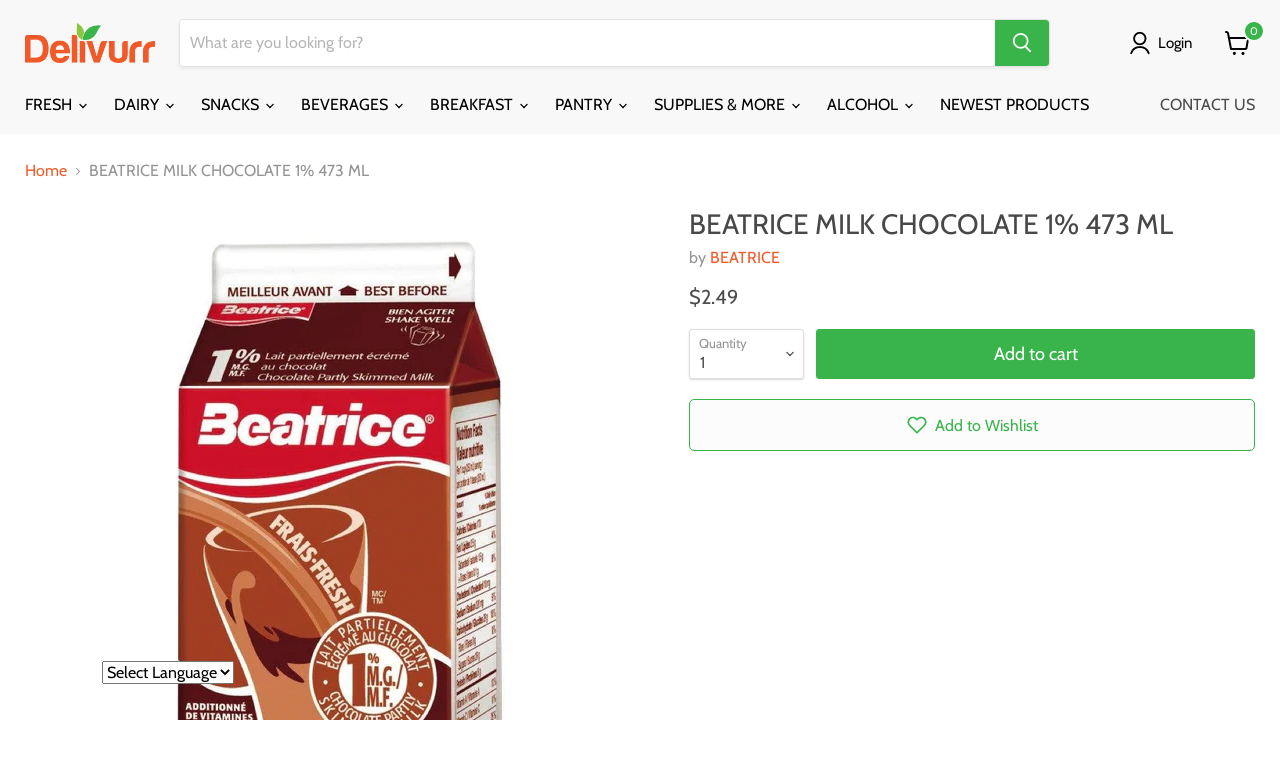

--- FILE ---
content_type: text/html; charset=utf-8
request_url: https://delivurr.ca/products/beatrice-lait-chocolat-473-ml
body_size: 95181
content:
<!doctype html>
<html class="no-js no-touch" lang="en">
  <head><script type="application/vnd.locksmith+json" data-locksmith>{"version":"v254","locked":false,"initialized":true,"scope":"product","access_granted":true,"access_denied":false,"requires_customer":false,"manual_lock":false,"remote_lock":false,"has_timeout":false,"remote_rendered":null,"hide_resource":false,"hide_links_to_resource":false,"transparent":true,"locks":{"all":[],"opened":[]},"keys":[],"keys_signature":"32cc2ca600a704815316eb6ed17fb90e045bdf7ff23e76cc6cf532cb32a13b5a","state":{"template":"product","theme":123918614609,"product":"beatrice-lait-chocolat-473-ml","collection":null,"page":null,"blog":null,"article":null,"app":null},"now":1768532436,"path":"\/products\/beatrice-lait-chocolat-473-ml","locale_root_url":"\/","canonical_url":"https:\/\/delivurr.ca\/products\/beatrice-lait-chocolat-473-ml","customer_id":null,"customer_id_signature":"32cc2ca600a704815316eb6ed17fb90e045bdf7ff23e76cc6cf532cb32a13b5a","cart":null}</script><script data-locksmith>!function(){undefined;!function(){var s=window.Locksmith={},e=document.querySelector('script[type="application/vnd.locksmith+json"]'),n=e&&e.innerHTML;if(s.state={},s.util={},s.loading=!1,n)try{s.state=JSON.parse(n)}catch(d){}if(document.addEventListener&&document.querySelector){var o,i,a,t=[76,79,67,75,83,77,73,84,72,49,49],c=function(){i=t.slice(0)},l="style",r=function(e){e&&27!==e.keyCode&&"click"!==e.type||(document.removeEventListener("keydown",r),document.removeEventListener("click",r),o&&document.body.removeChild(o),o=null)};c(),document.addEventListener("keyup",function(e){if(e.keyCode===i[0]){if(clearTimeout(a),i.shift(),0<i.length)return void(a=setTimeout(c,1e3));c(),r(),(o=document.createElement("div"))[l].width="50%",o[l].maxWidth="1000px",o[l].height="85%",o[l].border="1px rgba(0, 0, 0, 0.2) solid",o[l].background="rgba(255, 255, 255, 0.99)",o[l].borderRadius="4px",o[l].position="fixed",o[l].top="50%",o[l].left="50%",o[l].transform="translateY(-50%) translateX(-50%)",o[l].boxShadow="0 2px 5px rgba(0, 0, 0, 0.3), 0 0 100vh 100vw rgba(0, 0, 0, 0.5)",o[l].zIndex="2147483645";var t=document.createElement("textarea");t.value=JSON.stringify(JSON.parse(n),null,2),t[l].border="none",t[l].display="block",t[l].boxSizing="border-box",t[l].width="100%",t[l].height="100%",t[l].background="transparent",t[l].padding="22px",t[l].fontFamily="monospace",t[l].fontSize="14px",t[l].color="#333",t[l].resize="none",t[l].outline="none",t.readOnly=!0,o.appendChild(t),document.body.appendChild(o),t.addEventListener("click",function(e){e.stopImmediatePropagation()}),t.select(),document.addEventListener("keydown",r),document.addEventListener("click",r)}})}s.isEmbedded=-1!==window.location.search.indexOf("_ab=0&_fd=0&_sc=1"),s.path=s.state.path||window.location.pathname,s.basePath=s.state.locale_root_url.concat("/apps/locksmith").replace(/^\/\//,"/"),s.reloading=!1,s.util.console=window.console||{log:function(){},error:function(){}},s.util.makeUrl=function(e,t){var n,o=s.basePath+e,i=[],a=s.cache();for(n in a)i.push(n+"="+encodeURIComponent(a[n]));for(n in t)i.push(n+"="+encodeURIComponent(t[n]));return s.state.customer_id&&(i.push("customer_id="+encodeURIComponent(s.state.customer_id)),i.push("customer_id_signature="+encodeURIComponent(s.state.customer_id_signature))),o+=(-1===o.indexOf("?")?"?":"&")+i.join("&")},s._initializeCallbacks=[],s.on=function(e,t){if("initialize"!==e)throw'Locksmith.on() currently only supports the "initialize" event';s._initializeCallbacks.push(t)},s.initializeSession=function(e){if(!s.isEmbedded){var t=!1,n=!0,o=!0;(e=e||{}).silent&&(o=n=!(t=!0)),s.ping({silent:t,spinner:n,reload:o,callback:function(){s._initializeCallbacks.forEach(function(e){e()})}})}},s.cache=function(e){var t={};try{var n=function i(e){return(document.cookie.match("(^|; )"+e+"=([^;]*)")||0)[2]};t=JSON.parse(decodeURIComponent(n("locksmith-params")||"{}"))}catch(d){}if(e){for(var o in e)t[o]=e[o];document.cookie="locksmith-params=; expires=Thu, 01 Jan 1970 00:00:00 GMT; path=/",document.cookie="locksmith-params="+encodeURIComponent(JSON.stringify(t))+"; path=/"}return t},s.cache.cart=s.state.cart,s.cache.cartLastSaved=null,s.params=s.cache(),s.util.reload=function(){s.reloading=!0;try{window.location.href=window.location.href.replace(/#.*/,"")}catch(d){s.util.console.error("Preferred reload method failed",d),window.location.reload()}},s.cache.saveCart=function(e){if(!s.cache.cart||s.cache.cart===s.cache.cartLastSaved)return e?e():null;var t=s.cache.cartLastSaved;s.cache.cartLastSaved=s.cache.cart,fetch("/cart/update.js",{method:"POST",headers:{"Content-Type":"application/json",Accept:"application/json"},body:JSON.stringify({attributes:{locksmith:s.cache.cart}})}).then(function(e){if(!e.ok)throw new Error("Cart update failed: "+e.status);return e.json()}).then(function(){e&&e()})["catch"](function(e){if(s.cache.cartLastSaved=t,!s.reloading)throw e})},s.util.spinnerHTML='<style>body{background:#FFF}@keyframes spin{from{transform:rotate(0deg)}to{transform:rotate(360deg)}}#loading{display:flex;width:100%;height:50vh;color:#777;align-items:center;justify-content:center}#loading .spinner{display:block;animation:spin 600ms linear infinite;position:relative;width:50px;height:50px}#loading .spinner-ring{stroke:currentColor;stroke-dasharray:100%;stroke-width:2px;stroke-linecap:round;fill:none}</style><div id="loading"><div class="spinner"><svg width="100%" height="100%"><svg preserveAspectRatio="xMinYMin"><circle class="spinner-ring" cx="50%" cy="50%" r="45%"></circle></svg></svg></div></div>',s.util.clobberBody=function(e){document.body.innerHTML=e},s.util.clobberDocument=function(e){e.responseText&&(e=e.responseText),document.documentElement&&document.removeChild(document.documentElement);var t=document.open("text/html","replace");t.writeln(e),t.close(),setTimeout(function(){var e=t.querySelector("[autofocus]");e&&e.focus()},100)},s.util.serializeForm=function(e){if(e&&"FORM"===e.nodeName){var t,n,o={};for(t=e.elements.length-1;0<=t;t-=1)if(""!==e.elements[t].name)switch(e.elements[t].nodeName){case"INPUT":switch(e.elements[t].type){default:case"text":case"hidden":case"password":case"button":case"reset":case"submit":o[e.elements[t].name]=e.elements[t].value;break;case"checkbox":case"radio":e.elements[t].checked&&(o[e.elements[t].name]=e.elements[t].value);break;case"file":}break;case"TEXTAREA":o[e.elements[t].name]=e.elements[t].value;break;case"SELECT":switch(e.elements[t].type){case"select-one":o[e.elements[t].name]=e.elements[t].value;break;case"select-multiple":for(n=e.elements[t].options.length-1;0<=n;n-=1)e.elements[t].options[n].selected&&(o[e.elements[t].name]=e.elements[t].options[n].value)}break;case"BUTTON":switch(e.elements[t].type){case"reset":case"submit":case"button":o[e.elements[t].name]=e.elements[t].value}}return o}},s.util.on=function(e,a,s,t){t=t||document;var c="locksmith-"+e+a,n=function(e){var t=e.target,n=e.target.parentElement,o=t&&t.className&&(t.className.baseVal||t.className)||"",i=n&&n.className&&(n.className.baseVal||n.className)||"";("string"==typeof o&&-1!==o.split(/\s+/).indexOf(a)||"string"==typeof i&&-1!==i.split(/\s+/).indexOf(a))&&!e[c]&&(e[c]=!0,s(e))};t.attachEvent?t.attachEvent(e,n):t.addEventListener(e,n,!1)},s.util.enableActions=function(e){s.util.on("click","locksmith-action",function(e){e.preventDefault();var t=e.target;t.dataset.confirmWith&&!confirm(t.dataset.confirmWith)||(t.disabled=!0,t.innerText=t.dataset.disableWith,s.post("/action",t.dataset.locksmithParams,{spinner:!1,type:"text",success:function(e){(e=JSON.parse(e.responseText)).message&&alert(e.message),s.util.reload()}}))},e)},s.util.inject=function(e,t){var n=["data","locksmith","append"];if(-1!==t.indexOf(n.join("-"))){var o=document.createElement("div");o.innerHTML=t,e.appendChild(o)}else e.innerHTML=t;var i,a,s=e.querySelectorAll("script");for(a=0;a<s.length;++a){i=s[a];var c=document.createElement("script");if(i.type&&(c.type=i.type),i.src)c.src=i.src;else{var l=document.createTextNode(i.innerHTML);c.appendChild(l)}e.appendChild(c)}var r=e.querySelector("[autofocus]");r&&r.focus()},s.post=function(e,t,n){!1!==(n=n||{}).spinner&&s.util.clobberBody(s.util.spinnerHTML);var o={};n.container===document?(o.layout=1,n.success=function(e){s.util.clobberDocument(e)}):n.container&&(o.layout=0,n.success=function(e){var t=document.getElementById(n.container);s.util.inject(t,e),t.id===t.firstChild.id&&t.parentElement.replaceChild(t.firstChild,t)}),n.form_type&&(t.form_type=n.form_type),n.include_layout_classes!==undefined&&(t.include_layout_classes=n.include_layout_classes),n.lock_id!==undefined&&(t.lock_id=n.lock_id),s.loading=!0;var i=s.util.makeUrl(e,o),a="json"===n.type||"text"===n.type;fetch(i,{method:"POST",headers:{"Content-Type":"application/json",Accept:a?"application/json":"text/html"},body:JSON.stringify(t)}).then(function(e){if(!e.ok)throw new Error("Request failed: "+e.status);return e.text()}).then(function(e){var t=n.success||s.util.clobberDocument;t(a?{responseText:e}:e)})["catch"](function(e){if(!s.reloading)if("dashboard.weglot.com"!==window.location.host){if(!n.silent)throw alert("Something went wrong! Please refresh and try again."),e;console.error(e)}else console.error(e)})["finally"](function(){s.loading=!1})},s.postResource=function(e,t){e.path=s.path,e.search=window.location.search,e.state=s.state,e.passcode&&(e.passcode=e.passcode.trim()),e.email&&(e.email=e.email.trim()),e.state.cart=s.cache.cart,e.locksmith_json=s.jsonTag,e.locksmith_json_signature=s.jsonTagSignature,s.post("/resource",e,t)},s.ping=function(e){if(!s.isEmbedded){e=e||{};s.post("/ping",{path:s.path,search:window.location.search,state:s.state},{spinner:!!e.spinner,silent:"undefined"==typeof e.silent||e.silent,type:"text",success:function(e){e&&e.responseText?(e=JSON.parse(e.responseText)).messages&&0<e.messages.length&&s.showMessages(e.messages):console.error("[Locksmith] Invalid result in ping callback:",e)}})}},s.timeoutMonitor=function(){var e=s.cache.cart;s.ping({callback:function(){e!==s.cache.cart||setTimeout(function(){s.timeoutMonitor()},6e4)}})},s.showMessages=function(e){var t=document.createElement("div");t.style.position="fixed",t.style.left=0,t.style.right=0,t.style.bottom="-50px",t.style.opacity=0,t.style.background="#191919",t.style.color="#ddd",t.style.transition="bottom 0.2s, opacity 0.2s",t.style.zIndex=999999,t.innerHTML="        <style>          .locksmith-ab .locksmith-b { display: none; }          .locksmith-ab.toggled .locksmith-b { display: flex; }          .locksmith-ab.toggled .locksmith-a { display: none; }          .locksmith-flex { display: flex; flex-wrap: wrap; justify-content: space-between; align-items: center; padding: 10px 20px; }          .locksmith-message + .locksmith-message { border-top: 1px #555 solid; }          .locksmith-message a { color: inherit; font-weight: bold; }          .locksmith-message a:hover { color: inherit; opacity: 0.8; }          a.locksmith-ab-toggle { font-weight: inherit; text-decoration: underline; }          .locksmith-text { flex-grow: 1; }          .locksmith-cta { flex-grow: 0; text-align: right; }          .locksmith-cta button { transform: scale(0.8); transform-origin: left; }          .locksmith-cta > * { display: block; }          .locksmith-cta > * + * { margin-top: 10px; }          .locksmith-message a.locksmith-close { flex-grow: 0; text-decoration: none; margin-left: 15px; font-size: 30px; font-family: monospace; display: block; padding: 2px 10px; }                    @media screen and (max-width: 600px) {            .locksmith-wide-only { display: none !important; }            .locksmith-flex { padding: 0 15px; }            .locksmith-flex > * { margin-top: 5px; margin-bottom: 5px; }            .locksmith-cta { text-align: left; }          }                    @media screen and (min-width: 601px) {            .locksmith-narrow-only { display: none !important; }          }        </style>      "+e.map(function(e){return'<div class="locksmith-message">'+e+"</div>"}).join(""),document.body.appendChild(t),document.body.style.position="relative",document.body.parentElement.style.paddingBottom=t.offsetHeight+"px",setTimeout(function(){t.style.bottom=0,t.style.opacity=1},50),s.util.on("click","locksmith-ab-toggle",function(e){e.preventDefault();for(var t=e.target.parentElement;-1===t.className.split(" ").indexOf("locksmith-ab");)t=t.parentElement;-1!==t.className.split(" ").indexOf("toggled")?t.className=t.className.replace("toggled",""):t.className=t.className+" toggled"}),s.util.enableActions(t)}}()}();</script>
      <script data-locksmith>Locksmith.cache.cart=null</script>

  <script data-locksmith>Locksmith.jsonTag="{\"version\":\"v254\",\"locked\":false,\"initialized\":true,\"scope\":\"product\",\"access_granted\":true,\"access_denied\":false,\"requires_customer\":false,\"manual_lock\":false,\"remote_lock\":false,\"has_timeout\":false,\"remote_rendered\":null,\"hide_resource\":false,\"hide_links_to_resource\":false,\"transparent\":true,\"locks\":{\"all\":[],\"opened\":[]},\"keys\":[],\"keys_signature\":\"32cc2ca600a704815316eb6ed17fb90e045bdf7ff23e76cc6cf532cb32a13b5a\",\"state\":{\"template\":\"product\",\"theme\":123918614609,\"product\":\"beatrice-lait-chocolat-473-ml\",\"collection\":null,\"page\":null,\"blog\":null,\"article\":null,\"app\":null},\"now\":1768532436,\"path\":\"\\\/products\\\/beatrice-lait-chocolat-473-ml\",\"locale_root_url\":\"\\\/\",\"canonical_url\":\"https:\\\/\\\/delivurr.ca\\\/products\\\/beatrice-lait-chocolat-473-ml\",\"customer_id\":null,\"customer_id_signature\":\"32cc2ca600a704815316eb6ed17fb90e045bdf7ff23e76cc6cf532cb32a13b5a\",\"cart\":null}";Locksmith.jsonTagSignature="646b576451be50485b5cfde4256e1ff1f8c24fbcacb62a78578acaab72dd1628"</script>


    <!-- Google Tag Manager -->
    <script>
window.dataLayer = window.dataLayer || [];
</script>
<script>(function(w,d,s,l,i){w[l]=w[l]||[];w[l].push({'gtm.start':
new Date().getTime(),event:'gtm.js'});var f=d.getElementsByTagName(s)[0],
j=d.createElement(s),dl=l!='dataLayer'?'&l='+l:'';j.async=true;j.src=
'https://www.googletagmanager.com/gtm.js?id='+i+dl;f.parentNode.insertBefore(j,f);
})(window,document,'script','dataLayer','GTM-N3T8TZ4');</script>
<!-- End Google Tag Manager --><!--Content in content_for_header -->
<!--LayoutHub-Embed--><link rel="stylesheet" href="https://fonts.googleapis.com/css?family=Cabin:100,200,300,400,500,600,700,800,900" /><link rel="stylesheet" type="text/css" href="[data-uri]" media="all">
<!--LH--><!--/LayoutHub-Embed--><meta charset="utf-8">
    <meta http-equiv="x-ua-compatible" content="IE=edge">

    <link rel="preconnect" href="https://cdn.shopify.com">
    <link rel="preconnect" href="https://fonts.shopifycdn.com">
    <link rel="preconnect" href="https://v.shopify.com">
    <link rel="preconnect" href="https://cdn.shopifycloud.com">

    <title>BEATRICE MILK CHOCOLATE 1% 473 ML — Delivurr</title>

    
<meta name="description" content="Purchase this product today and get it delivered to your office as early as tomorrow morning.">


    
  <link rel="shortcut icon" href="//delivurr.ca/cdn/shop/files/qJvzsq-5_400x400_1_32x32.jpg?v=1628799629" type="image/png">


    
      <link rel="canonical" href="https://delivurr.ca/products/beatrice-lait-chocolat-473-ml" />
    

    <meta name="viewport" content="width=device-width">

    
    















<meta property="og:site_name" content="Delivurr">
<meta property="og:url" content="https://delivurr.ca/products/beatrice-lait-chocolat-473-ml"><meta property="og:title" content="BEATRICE MILK CHOCOLATE 1% 473 ML">
<meta property="og:type" content="website">
<meta property="og:description" content="Purchase this product today and get it delivered to your office as early as tomorrow morning.">



    
    
    

    
    
    <meta
      property="og:image"
      content="https://delivurr.ca/cdn/shop/products/0006820020094_1200x1200.jpg?v=1741310694"
    />
    <meta
      property="og:image:secure_url"
      content="https://delivurr.ca/cdn/shop/products/0006820020094_1200x1200.jpg?v=1741310694"
    />
    <meta property="og:image:width" content="1200" />
    <meta property="og:image:height" content="1200" />
    
    
    <meta property="og:image:alt" content="BEATRICE LAIT CHOCOLAT 473 ML" />
  









  <meta name="twitter:site" content="@delivurr">







<meta name="twitter:title" content="BEATRICE MILK CHOCOLATE 1% 473 ML">
<meta name="twitter:description" content="Purchase this product today and get it delivered to your office as early as tomorrow morning.">

    
    
    
      
      
      <meta name="twitter:card" content="summary">
    
    
    <meta
      property="twitter:image"
      content="https://delivurr.ca/cdn/shop/products/0006820020094_1200x1200_crop_center.jpg?v=1741310694"
    />
    <meta property="twitter:image:width" content="1200" />
    <meta property="twitter:image:height" content="1200" />
    
    
    <meta property="twitter:image:alt" content="BEATRICE LAIT CHOCOLAT 473 ML" />
  


    <link rel="preload" href="//delivurr.ca/cdn/fonts/cabin/cabin_n4.cefc6494a78f87584a6f312fea532919154f66fe.woff2" as="font" crossorigin="anonymous">
    <link rel="preload" as="style" href="//delivurr.ca/cdn/shop/t/378/assets/theme.css?v=175614283695641304191762872482">

    <script>window.performance && window.performance.mark && window.performance.mark('shopify.content_for_header.start');</script><meta name="google-site-verification" content="TQmt-f8r144PfNvWMcVft0CnS_DAApDyGpleny-ZB-Q">
<meta id="shopify-digital-wallet" name="shopify-digital-wallet" content="/17135937/digital_wallets/dialog">
<meta name="shopify-checkout-api-token" content="98b7e1fb5c079106e0d14fc635c21bea">
<link rel="alternate" type="application/json+oembed" href="https://delivurr.ca/products/beatrice-lait-chocolat-473-ml.oembed">
<script async="async" src="/checkouts/internal/preloads.js?locale=en-CA"></script>
<link rel="preconnect" href="https://shop.app" crossorigin="anonymous">
<script async="async" src="https://shop.app/checkouts/internal/preloads.js?locale=en-CA&shop_id=17135937" crossorigin="anonymous"></script>
<script id="shopify-features" type="application/json">{"accessToken":"98b7e1fb5c079106e0d14fc635c21bea","betas":["rich-media-storefront-analytics"],"domain":"delivurr.ca","predictiveSearch":true,"shopId":17135937,"locale":"en"}</script>
<script>var Shopify = Shopify || {};
Shopify.shop = "delivurr.myshopify.com";
Shopify.locale = "en";
Shopify.currency = {"active":"CAD","rate":"1.0"};
Shopify.country = "CA";
Shopify.theme = {"name":"Empire - HC - 11 Oct '22 ","id":123918614609,"schema_name":"Empire","schema_version":"5.11.2","theme_store_id":838,"role":"main"};
Shopify.theme.handle = "null";
Shopify.theme.style = {"id":null,"handle":null};
Shopify.cdnHost = "delivurr.ca/cdn";
Shopify.routes = Shopify.routes || {};
Shopify.routes.root = "/";</script>
<script type="module">!function(o){(o.Shopify=o.Shopify||{}).modules=!0}(window);</script>
<script>!function(o){function n(){var o=[];function n(){o.push(Array.prototype.slice.apply(arguments))}return n.q=o,n}var t=o.Shopify=o.Shopify||{};t.loadFeatures=n(),t.autoloadFeatures=n()}(window);</script>
<script>
  window.ShopifyPay = window.ShopifyPay || {};
  window.ShopifyPay.apiHost = "shop.app\/pay";
  window.ShopifyPay.redirectState = null;
</script>
<script id="shop-js-analytics" type="application/json">{"pageType":"product"}</script>
<script defer="defer" async type="module" src="//delivurr.ca/cdn/shopifycloud/shop-js/modules/v2/client.init-shop-cart-sync_IZsNAliE.en.esm.js"></script>
<script defer="defer" async type="module" src="//delivurr.ca/cdn/shopifycloud/shop-js/modules/v2/chunk.common_0OUaOowp.esm.js"></script>
<script type="module">
  await import("//delivurr.ca/cdn/shopifycloud/shop-js/modules/v2/client.init-shop-cart-sync_IZsNAliE.en.esm.js");
await import("//delivurr.ca/cdn/shopifycloud/shop-js/modules/v2/chunk.common_0OUaOowp.esm.js");

  window.Shopify.SignInWithShop?.initShopCartSync?.({"fedCMEnabled":true,"windoidEnabled":true});

</script>
<script>
  window.Shopify = window.Shopify || {};
  if (!window.Shopify.featureAssets) window.Shopify.featureAssets = {};
  window.Shopify.featureAssets['shop-js'] = {"shop-cart-sync":["modules/v2/client.shop-cart-sync_DLOhI_0X.en.esm.js","modules/v2/chunk.common_0OUaOowp.esm.js"],"init-fed-cm":["modules/v2/client.init-fed-cm_C6YtU0w6.en.esm.js","modules/v2/chunk.common_0OUaOowp.esm.js"],"shop-button":["modules/v2/client.shop-button_BCMx7GTG.en.esm.js","modules/v2/chunk.common_0OUaOowp.esm.js"],"shop-cash-offers":["modules/v2/client.shop-cash-offers_BT26qb5j.en.esm.js","modules/v2/chunk.common_0OUaOowp.esm.js","modules/v2/chunk.modal_CGo_dVj3.esm.js"],"init-windoid":["modules/v2/client.init-windoid_B9PkRMql.en.esm.js","modules/v2/chunk.common_0OUaOowp.esm.js"],"init-shop-email-lookup-coordinator":["modules/v2/client.init-shop-email-lookup-coordinator_DZkqjsbU.en.esm.js","modules/v2/chunk.common_0OUaOowp.esm.js"],"shop-toast-manager":["modules/v2/client.shop-toast-manager_Di2EnuM7.en.esm.js","modules/v2/chunk.common_0OUaOowp.esm.js"],"shop-login-button":["modules/v2/client.shop-login-button_BtqW_SIO.en.esm.js","modules/v2/chunk.common_0OUaOowp.esm.js","modules/v2/chunk.modal_CGo_dVj3.esm.js"],"avatar":["modules/v2/client.avatar_BTnouDA3.en.esm.js"],"pay-button":["modules/v2/client.pay-button_CWa-C9R1.en.esm.js","modules/v2/chunk.common_0OUaOowp.esm.js"],"init-shop-cart-sync":["modules/v2/client.init-shop-cart-sync_IZsNAliE.en.esm.js","modules/v2/chunk.common_0OUaOowp.esm.js"],"init-customer-accounts":["modules/v2/client.init-customer-accounts_DenGwJTU.en.esm.js","modules/v2/client.shop-login-button_BtqW_SIO.en.esm.js","modules/v2/chunk.common_0OUaOowp.esm.js","modules/v2/chunk.modal_CGo_dVj3.esm.js"],"init-shop-for-new-customer-accounts":["modules/v2/client.init-shop-for-new-customer-accounts_JdHXxpS9.en.esm.js","modules/v2/client.shop-login-button_BtqW_SIO.en.esm.js","modules/v2/chunk.common_0OUaOowp.esm.js","modules/v2/chunk.modal_CGo_dVj3.esm.js"],"init-customer-accounts-sign-up":["modules/v2/client.init-customer-accounts-sign-up_D6__K_p8.en.esm.js","modules/v2/client.shop-login-button_BtqW_SIO.en.esm.js","modules/v2/chunk.common_0OUaOowp.esm.js","modules/v2/chunk.modal_CGo_dVj3.esm.js"],"checkout-modal":["modules/v2/client.checkout-modal_C_ZQDY6s.en.esm.js","modules/v2/chunk.common_0OUaOowp.esm.js","modules/v2/chunk.modal_CGo_dVj3.esm.js"],"shop-follow-button":["modules/v2/client.shop-follow-button_XetIsj8l.en.esm.js","modules/v2/chunk.common_0OUaOowp.esm.js","modules/v2/chunk.modal_CGo_dVj3.esm.js"],"lead-capture":["modules/v2/client.lead-capture_DvA72MRN.en.esm.js","modules/v2/chunk.common_0OUaOowp.esm.js","modules/v2/chunk.modal_CGo_dVj3.esm.js"],"shop-login":["modules/v2/client.shop-login_ClXNxyh6.en.esm.js","modules/v2/chunk.common_0OUaOowp.esm.js","modules/v2/chunk.modal_CGo_dVj3.esm.js"],"payment-terms":["modules/v2/client.payment-terms_CNlwjfZz.en.esm.js","modules/v2/chunk.common_0OUaOowp.esm.js","modules/v2/chunk.modal_CGo_dVj3.esm.js"]};
</script>
<script>(function() {
  var isLoaded = false;
  function asyncLoad() {
    if (isLoaded) return;
    isLoaded = true;
    var urls = ["https:\/\/cdn.weglot.com\/weglot_script_tag.js?shop=delivurr.myshopify.com","https:\/\/app.zapiet.com\/js\/storepickup.js?shop=delivurr.myshopify.com","https:\/\/gtranslate.io\/shopify\/gtranslate.js?shop=delivurr.myshopify.com","https:\/\/app.layouthub.com\/shopify\/layouthub.js?shop=delivurr.myshopify.com","https:\/\/d9fvwtvqz2fm1.cloudfront.net\/shop\/js\/discount-on-cart-pro.min.js?shop=delivurr.myshopify.com","https:\/\/api-na3.hubapi.com\/scriptloader\/v1\/342344866.js?shop=delivurr.myshopify.com"];
    for (var i = 0; i < urls.length; i++) {
      var s = document.createElement('script');
      s.type = 'text/javascript';
      s.async = true;
      s.src = urls[i];
      var x = document.getElementsByTagName('script')[0];
      x.parentNode.insertBefore(s, x);
    }
  };
  if(window.attachEvent) {
    window.attachEvent('onload', asyncLoad);
  } else {
    window.addEventListener('load', asyncLoad, false);
  }
})();</script>
<script id="__st">var __st={"a":17135937,"offset":-18000,"reqid":"53e8565b-974c-4098-9926-e40f499dce62-1768532436","pageurl":"delivurr.ca\/products\/beatrice-lait-chocolat-473-ml","u":"b7926e1f9d0f","p":"product","rtyp":"product","rid":369322655755};</script>
<script>window.ShopifyPaypalV4VisibilityTracking = true;</script>
<script id="captcha-bootstrap">!function(){'use strict';const t='contact',e='account',n='new_comment',o=[[t,t],['blogs',n],['comments',n],[t,'customer']],c=[[e,'customer_login'],[e,'guest_login'],[e,'recover_customer_password'],[e,'create_customer']],r=t=>t.map((([t,e])=>`form[action*='/${t}']:not([data-nocaptcha='true']) input[name='form_type'][value='${e}']`)).join(','),a=t=>()=>t?[...document.querySelectorAll(t)].map((t=>t.form)):[];function s(){const t=[...o],e=r(t);return a(e)}const i='password',u='form_key',d=['recaptcha-v3-token','g-recaptcha-response','h-captcha-response',i],f=()=>{try{return window.sessionStorage}catch{return}},m='__shopify_v',_=t=>t.elements[u];function p(t,e,n=!1){try{const o=window.sessionStorage,c=JSON.parse(o.getItem(e)),{data:r}=function(t){const{data:e,action:n}=t;return t[m]||n?{data:e,action:n}:{data:t,action:n}}(c);for(const[e,n]of Object.entries(r))t.elements[e]&&(t.elements[e].value=n);n&&o.removeItem(e)}catch(o){console.error('form repopulation failed',{error:o})}}const l='form_type',E='cptcha';function T(t){t.dataset[E]=!0}const w=window,h=w.document,L='Shopify',v='ce_forms',y='captcha';let A=!1;((t,e)=>{const n=(g='f06e6c50-85a8-45c8-87d0-21a2b65856fe',I='https://cdn.shopify.com/shopifycloud/storefront-forms-hcaptcha/ce_storefront_forms_captcha_hcaptcha.v1.5.2.iife.js',D={infoText:'Protected by hCaptcha',privacyText:'Privacy',termsText:'Terms'},(t,e,n)=>{const o=w[L][v],c=o.bindForm;if(c)return c(t,g,e,D).then(n);var r;o.q.push([[t,g,e,D],n]),r=I,A||(h.body.append(Object.assign(h.createElement('script'),{id:'captcha-provider',async:!0,src:r})),A=!0)});var g,I,D;w[L]=w[L]||{},w[L][v]=w[L][v]||{},w[L][v].q=[],w[L][y]=w[L][y]||{},w[L][y].protect=function(t,e){n(t,void 0,e),T(t)},Object.freeze(w[L][y]),function(t,e,n,w,h,L){const[v,y,A,g]=function(t,e,n){const i=e?o:[],u=t?c:[],d=[...i,...u],f=r(d),m=r(i),_=r(d.filter((([t,e])=>n.includes(e))));return[a(f),a(m),a(_),s()]}(w,h,L),I=t=>{const e=t.target;return e instanceof HTMLFormElement?e:e&&e.form},D=t=>v().includes(t);t.addEventListener('submit',(t=>{const e=I(t);if(!e)return;const n=D(e)&&!e.dataset.hcaptchaBound&&!e.dataset.recaptchaBound,o=_(e),c=g().includes(e)&&(!o||!o.value);(n||c)&&t.preventDefault(),c&&!n&&(function(t){try{if(!f())return;!function(t){const e=f();if(!e)return;const n=_(t);if(!n)return;const o=n.value;o&&e.removeItem(o)}(t);const e=Array.from(Array(32),(()=>Math.random().toString(36)[2])).join('');!function(t,e){_(t)||t.append(Object.assign(document.createElement('input'),{type:'hidden',name:u})),t.elements[u].value=e}(t,e),function(t,e){const n=f();if(!n)return;const o=[...t.querySelectorAll(`input[type='${i}']`)].map((({name:t})=>t)),c=[...d,...o],r={};for(const[a,s]of new FormData(t).entries())c.includes(a)||(r[a]=s);n.setItem(e,JSON.stringify({[m]:1,action:t.action,data:r}))}(t,e)}catch(e){console.error('failed to persist form',e)}}(e),e.submit())}));const S=(t,e)=>{t&&!t.dataset[E]&&(n(t,e.some((e=>e===t))),T(t))};for(const o of['focusin','change'])t.addEventListener(o,(t=>{const e=I(t);D(e)&&S(e,y())}));const B=e.get('form_key'),M=e.get(l),P=B&&M;t.addEventListener('DOMContentLoaded',(()=>{const t=y();if(P)for(const e of t)e.elements[l].value===M&&p(e,B);[...new Set([...A(),...v().filter((t=>'true'===t.dataset.shopifyCaptcha))])].forEach((e=>S(e,t)))}))}(h,new URLSearchParams(w.location.search),n,t,e,['guest_login'])})(!0,!0)}();</script>
<script integrity="sha256-4kQ18oKyAcykRKYeNunJcIwy7WH5gtpwJnB7kiuLZ1E=" data-source-attribution="shopify.loadfeatures" defer="defer" src="//delivurr.ca/cdn/shopifycloud/storefront/assets/storefront/load_feature-a0a9edcb.js" crossorigin="anonymous"></script>
<script crossorigin="anonymous" defer="defer" src="//delivurr.ca/cdn/shopifycloud/storefront/assets/shopify_pay/storefront-65b4c6d7.js?v=20250812"></script>
<script data-source-attribution="shopify.dynamic_checkout.dynamic.init">var Shopify=Shopify||{};Shopify.PaymentButton=Shopify.PaymentButton||{isStorefrontPortableWallets:!0,init:function(){window.Shopify.PaymentButton.init=function(){};var t=document.createElement("script");t.src="https://delivurr.ca/cdn/shopifycloud/portable-wallets/latest/portable-wallets.en.js",t.type="module",document.head.appendChild(t)}};
</script>
<script data-source-attribution="shopify.dynamic_checkout.buyer_consent">
  function portableWalletsHideBuyerConsent(e){var t=document.getElementById("shopify-buyer-consent"),n=document.getElementById("shopify-subscription-policy-button");t&&n&&(t.classList.add("hidden"),t.setAttribute("aria-hidden","true"),n.removeEventListener("click",e))}function portableWalletsShowBuyerConsent(e){var t=document.getElementById("shopify-buyer-consent"),n=document.getElementById("shopify-subscription-policy-button");t&&n&&(t.classList.remove("hidden"),t.removeAttribute("aria-hidden"),n.addEventListener("click",e))}window.Shopify?.PaymentButton&&(window.Shopify.PaymentButton.hideBuyerConsent=portableWalletsHideBuyerConsent,window.Shopify.PaymentButton.showBuyerConsent=portableWalletsShowBuyerConsent);
</script>
<script data-source-attribution="shopify.dynamic_checkout.cart.bootstrap">document.addEventListener("DOMContentLoaded",(function(){function t(){return document.querySelector("shopify-accelerated-checkout-cart, shopify-accelerated-checkout")}if(t())Shopify.PaymentButton.init();else{new MutationObserver((function(e,n){t()&&(Shopify.PaymentButton.init(),n.disconnect())})).observe(document.body,{childList:!0,subtree:!0})}}));
</script>
<link id="shopify-accelerated-checkout-styles" rel="stylesheet" media="screen" href="https://delivurr.ca/cdn/shopifycloud/portable-wallets/latest/accelerated-checkout-backwards-compat.css" crossorigin="anonymous">
<style id="shopify-accelerated-checkout-cart">
        #shopify-buyer-consent {
  margin-top: 1em;
  display: inline-block;
  width: 100%;
}

#shopify-buyer-consent.hidden {
  display: none;
}

#shopify-subscription-policy-button {
  background: none;
  border: none;
  padding: 0;
  text-decoration: underline;
  font-size: inherit;
  cursor: pointer;
}

#shopify-subscription-policy-button::before {
  box-shadow: none;
}

      </style>

<script>window.performance && window.performance.mark && window.performance.mark('shopify.content_for_header.end');</script>

    <!-- HC - 11 Oct '22 - jquery Lib -->
    <script src="https://ajax.googleapis.com/ajax/libs/jquery/3.6.0/jquery.min.js"></script>

    <script src="//delivurr.ca/cdn/shop/t/378/assets/bsub.js?v=158520562351594542841665497448" type="text/javascript"></script>
<link href="//delivurr.ca/cdn/shop/t/378/assets/bsub.scss.css?v=95412381906123361661665497448" rel="stylesheet" type="text/css" media="all" />
<link href="//delivurr.ca/cdn/shop/t/378/assets/theme.css?v=175614283695641304191762872482" rel="stylesheet" type="text/css" media="all" />

    
    <script>
      window.Theme = window.Theme || {};
      window.Theme.routes = {
        "root_url": "/",
        "account_url": "/account",
        "account_login_url": "/account/login",
        "account_logout_url": "/account/logout",
        "account_register_url": "/account/register",
        "account_addresses_url": "/account/addresses",
        "collections_url": "/collections",
        "all_products_collection_url": "/collections/all",
        "search_url": "/search",
        "cart_url": "/cart",
        "cart_add_url": "/cart/add",
        "cart_change_url": "/cart/change",
        "cart_clear_url": "/cart/clear",
        "product_recommendations_url": "/recommendations/products",
      };
    </script>
    
<script>
    // empty script tag to work around a platform issue where attributes of first script in file are scrubbed
</script>

<script id="bold-subscriptions-script" type="text/javascript">
    window.BOLD = window.BOLD || {};
    window.BOLD.subscriptions = window.BOLD.subscriptions || {};
    window.BOLD.subscriptions.classes = window.BOLD.subscriptions.classes || {};
    window.BOLD.subscriptions.patches = window.BOLD.subscriptions.patches || {};
    window.BOLD.subscriptions.patches.maxCheckoutRetries = window.BOLD.subscriptions.patches.maxCheckoutRetries || 200;
    window.BOLD.subscriptions.patches.currentCheckoutRetries = window.BOLD.subscriptions.patches.currentCheckoutRetries || 0;
    window.BOLD.subscriptions.patches.maxCashierPatchAttempts = window.BOLD.subscriptions.patches.maxCashierPatchAttempts || 200;
    window.BOLD.subscriptions.patches.currentCashierPatchAttempts = window.BOLD.subscriptions.patches.currentCashierPatchAttempts || 0;
    window.BOLD.subscriptions.config = window.BOLD.subscriptions.config || {};
    window.BOLD.subscriptions.config.platform = 'shopify';
    window.BOLD.subscriptions.config.shopDomain = 'delivurr.myshopify.com';
    window.BOLD.subscriptions.config.customDomain = 'delivurr.ca';
    window.BOLD.subscriptions.config.shopIdentifier = '17135937';
    window.BOLD.subscriptions.config.cashierUrl = 'https://cashier.boldcommerce.com';
    window.BOLD.subscriptions.config.cashierApplicationUUID = '2e6a2bbc-b12b-4255-abdf-a02af85c0d4e';
    window.BOLD.subscriptions.config.appUrl = 'https://sub.boldapps.net';
    window.BOLD.subscriptions.config.currencyCode = 'CAD';
    window.BOLD.subscriptions.config.checkoutType = 'shopify';
    window.BOLD.subscriptions.config.currencyFormat = "$\u0026#123;\u0026#123;amount}}";
    window.BOLD.subscriptions.config.shopCurrencies = [{"id":3311,"currency":"CAD","currency_format":"$\u0026#123;\u0026#123;amount}}","created_at":"2021-08-23 13:42:21","updated_at":"2021-08-23 13:42:21"}];
    window.BOLD.subscriptions.config.shopSettings = {"allow_msp_cancellation":true,"allow_msp_prepaid_renewal":true,"customer_can_pause_subscription":true,"customer_can_change_next_order_date":true,"line_item_discount_policy":"inherit","customer_can_change_order_frequency":true,"customer_can_create_an_additional_order":false,"show_currency_code":true};
    window.BOLD.subscriptions.config.cashierPluginOnlyMode = window.BOLD.subscriptions.config.cashierPluginOnlyMode || false;
    if (window.BOLD.subscriptions.config.waitForCheckoutLoader === undefined) {
        window.BOLD.subscriptions.config.waitForCheckoutLoader = true;
    }

    window.BOLD.subscriptions.config.addToCartFormSelectors = window.BOLD.subscriptions.config.addToCartFormSelectors || [];
    window.BOLD.subscriptions.config.addToCartButtonSelectors = window.BOLD.subscriptions.config.addToCartButtonSelectors || [];
    window.BOLD.subscriptions.config.widgetInsertBeforeSelectors = window.BOLD.subscriptions.config.widgetInsertBeforeSelectors || [];
    window.BOLD.subscriptions.config.quickAddToCartButtonSelectors = window.BOLD.subscriptions.config.quickAddToCartButtonSelectors || [];
    window.BOLD.subscriptions.config.cartElementSelectors = window.BOLD.subscriptions.config.cartElementSelectors || [];
    window.BOLD.subscriptions.config.cartTotalElementSelectors = window.BOLD.subscriptions.config.cartTotalElementSelectors || [];
    window.BOLD.subscriptions.config.lineItemSelectors = window.BOLD.subscriptions.config.lineItemSelectors || [];
    window.BOLD.subscriptions.config.lineItemNameSelectors = window.BOLD.subscriptions.config.lineItemNameSelectors || [];
    window.BOLD.subscriptions.config.checkoutButtonSelectors = window.BOLD.subscriptions.config.checkoutButtonSelectors || [];

    window.BOLD.subscriptions.config.featureFlags = window.BOLD.subscriptions.config.featureFlags || ["BS2-1698-get-paypal-methods-from-cashier","BS2-1699-select-payment-methods-msp","BS2-1882-gen-settings-tz","BS2-3318-prepaid-import-recurrence-fix","BS2-3021-recurrence-start-date-cart-param","BS2-3432-ignore-cc-email-for-free-prepaid","bs2-3977-fix-grand-total","BS2-4241-accept-group-id-when-update-line-items","BS2-4242-update-all-line-items-when-update-freq","BS2-1699-edit-payment-methods-admin","bs2-1804-cancellation-management-page","BS2-3651-orderstream-webhook-source-validation","BS2-3660-delete-line-items-command"];
    window.BOLD.subscriptions.config.subscriptionProcessingFrequency = '60';
    window.BOLD.subscriptions.config.requireMSPInitialLoadingMessage = true;
    window.BOLD.subscriptions.data = window.BOLD.subscriptions.data || {};

    // Interval text markup template
    window.BOLD.subscriptions.config.lineItemPropertyListSelectors = window.BOLD.subscriptions.config.lineItemPropertyListSelectors || [];
    window.BOLD.subscriptions.config.lineItemPropertyListSelectors.push('dl.definitionList');
    window.BOLD.subscriptions.config.lineItemPropertyListTemplate = window.BOLD.subscriptions.config.lineItemPropertyListTemplate || '<dl class="definitionList"></dl>';
    window.BOLD.subscriptions.config.lineItemPropertyTemplate = window.BOLD.subscriptions.config.lineItemPropertyTemplate || '<dt class="definitionList-key">\:</dt><dd class="definitionList-value">\</dd>';

    // Discount text markup template
    window.BOLD.subscriptions.config.discountItemTemplate = window.BOLD.subscriptions.config.discountItemTemplate || '<div class="bold-subscriptions-discount"><div class="bold-subscriptions-discount__details">\</div><div class="bold-subscriptions-discount__total">\</div></div>';


    // Constants in XMLHttpRequest are not reliable, so we will create our own
    // reference: https://developer.mozilla.org/en-US/docs/Web/API/XMLHttpRequest/readyState
    window.BOLD.subscriptions.config.XMLHttpRequest = {
        UNSENT:0,            // Client has been created. open() not called yet.
        OPENED: 1,           // open() has been called.
        HEADERS_RECEIVED: 2, // send() has been called, and headers and status are available.
        LOADING: 3,          // Downloading; responseText holds partial data.
        DONE: 4              // The operation is complete.
    };

    window.BOLD.subscriptions.config.assetBaseUrl = 'https://sub.boldapps.net';
    if (window.localStorage && window.localStorage.getItem('boldSubscriptionsAssetBaseUrl')) {
        window.BOLD.subscriptions.config.assetBaseUrl = window.localStorage.getItem('boldSubscriptionsAssetBaseUrl')
    }

    if (localStorage && localStorage.getItem('boldSubscriptionsSubscriptionGroups')) {
        window.BOLD.subscriptions.data.subscriptionGroups = JSON.parse(localStorage.getItem('boldSubscriptionsSubscriptionGroups'));
    } else {
        window.BOLD.subscriptions.data.subscriptionGroups = [{"id":20435,"billing_rules":[{"id":42719,"subscription_group_id":20435,"interval_name":"Weekly","billing_rule":"FREQ=WEEKLY","custom_billing_rule":""},{"id":42720,"subscription_group_id":20435,"interval_name":"Bi-weekly","billing_rule":"FREQ=WEEKLY;INTERVAL=2","custom_billing_rule":""}],"is_subscription_only":false,"allow_prepaid":false,"is_prepaid_only":false,"should_continue_prepaid":true,"continue_prepaid_type":"as_prepaid","prepaid_durations":[{"id":20342,"subscription_group_id":20435,"total_duration":1,"discount_type":"percentage","discount_value":0}],"selection_options":[{"platform_entity_id":"368795779083"},{"platform_entity_id":"368795877387"},{"platform_entity_id":"368796041227"},{"platform_entity_id":"368796106763"},{"platform_entity_id":"368796237835"},{"platform_entity_id":"368796401675"},{"platform_entity_id":"368796762123"},{"platform_entity_id":"368796925963"},{"platform_entity_id":"368797089803"},{"platform_entity_id":"368797220875"},{"platform_entity_id":"368797319179"},{"platform_entity_id":"368797351947"},{"platform_entity_id":"368797417483"},{"platform_entity_id":"368797450251"},{"platform_entity_id":"368797548555"},{"platform_entity_id":"368797581323"},{"platform_entity_id":"368797646859"},{"platform_entity_id":"368797679627"},{"platform_entity_id":"368797712395"},{"platform_entity_id":"368797810699"},{"platform_entity_id":"368798040075"},{"platform_entity_id":"368798203915"},{"platform_entity_id":"368798269451"},{"platform_entity_id":"368798334987"},{"platform_entity_id":"368798367755"},{"platform_entity_id":"368798531595"},{"platform_entity_id":"368798629899"},{"platform_entity_id":"368798760971"},{"platform_entity_id":"368798793739"},{"platform_entity_id":"368800923659"},{"platform_entity_id":"368801087499"},{"platform_entity_id":"368801251339"},{"platform_entity_id":"368801447947"},{"platform_entity_id":"368801513483"},{"platform_entity_id":"368801775627"},{"platform_entity_id":"368801841163"},{"platform_entity_id":"368801873931"},{"platform_entity_id":"368802267147"},{"platform_entity_id":"368802430987"},{"platform_entity_id":"368802529291"},{"platform_entity_id":"368802627595"},{"platform_entity_id":"368802791435"},{"platform_entity_id":"368803086347"},{"platform_entity_id":"368803151883"},{"platform_entity_id":"368803315723"},{"platform_entity_id":"368803414027"},{"platform_entity_id":"368803577867"},{"platform_entity_id":"368803872779"},{"platform_entity_id":"368803971083"},{"platform_entity_id":"368804069387"},{"platform_entity_id":"368804134923"},{"platform_entity_id":"368804200459"},{"platform_entity_id":"368804397067"},{"platform_entity_id":"368804757515"},{"platform_entity_id":"368804954123"},{"platform_entity_id":"368805838859"},{"platform_entity_id":"368805871627"},{"platform_entity_id":"368805904395"},{"platform_entity_id":"368805969931"},{"platform_entity_id":"368806068235"},{"platform_entity_id":"368806199307"},{"platform_entity_id":"368806297611"},{"platform_entity_id":"368806690827"},{"platform_entity_id":"368806789131"},{"platform_entity_id":"368807051275"},{"platform_entity_id":"368807149579"},{"platform_entity_id":"368807247883"},{"platform_entity_id":"368807378955"},{"platform_entity_id":"368807444491"},{"platform_entity_id":"368807477259"},{"platform_entity_id":"368807542795"},{"platform_entity_id":"368807641099"},{"platform_entity_id":"368807739403"},{"platform_entity_id":"368807870475"},{"platform_entity_id":"368808034315"},{"platform_entity_id":"368808296459"},{"platform_entity_id":"368808329227"},{"platform_entity_id":"368808591371"},{"platform_entity_id":"368808820747"},{"platform_entity_id":"368808886283"},{"platform_entity_id":"368808984587"},{"platform_entity_id":"368809082891"},{"platform_entity_id":"368809115659"},{"platform_entity_id":"368809181195"},{"platform_entity_id":"368809213963"},{"platform_entity_id":"368809279499"},{"platform_entity_id":"368809377803"},{"platform_entity_id":"368809443339"},{"platform_entity_id":"368809771019"},{"platform_entity_id":"368809934859"},{"platform_entity_id":"368810131467"},{"platform_entity_id":"368810426379"},{"platform_entity_id":"368810622987"},{"platform_entity_id":"368810786827"},{"platform_entity_id":"368810885131"},{"platform_entity_id":"368811147275"},{"platform_entity_id":"368811311115"},{"platform_entity_id":"368811507723"},{"platform_entity_id":"368811540491"},{"platform_entity_id":"368811606027"},{"platform_entity_id":"368811671563"},{"platform_entity_id":"368811704331"},{"platform_entity_id":"368811737099"},{"platform_entity_id":"368811966475"},{"platform_entity_id":"368812097547"},{"platform_entity_id":"368812163083"},{"platform_entity_id":"368812261387"},{"platform_entity_id":"368812326923"},{"platform_entity_id":"368812392459"},{"platform_entity_id":"368812621835"},{"platform_entity_id":"368812785675"},{"platform_entity_id":"368813047819"},{"platform_entity_id":"368813146123"},{"platform_entity_id":"368813277195"},{"platform_entity_id":"368813375499"},{"platform_entity_id":"368813539339"},{"platform_entity_id":"368813637643"},{"platform_entity_id":"368813801483"},{"platform_entity_id":"368813965323"},{"platform_entity_id":"368813998091"},{"platform_entity_id":"368814063627"},{"platform_entity_id":"368814227467"},{"platform_entity_id":"368814358539"},{"platform_entity_id":"368814489611"},{"platform_entity_id":"368814620683"},{"platform_entity_id":"368814686219"},{"platform_entity_id":"368814751755"},{"platform_entity_id":"368814784523"},{"platform_entity_id":"368814850059"},{"platform_entity_id":"368814948363"},{"platform_entity_id":"368815013899"},{"platform_entity_id":"368815079435"},{"platform_entity_id":"368815144971"},{"platform_entity_id":"368815308811"},{"platform_entity_id":"368815374347"},{"platform_entity_id":"368815538187"},{"platform_entity_id":"368815570955"},{"platform_entity_id":"368815702027"},{"platform_entity_id":"368815734795"},{"platform_entity_id":"368815898635"},{"platform_entity_id":"368816095243"},{"platform_entity_id":"368816160779"},{"platform_entity_id":"368816652299"},{"platform_entity_id":"368816816139"},{"platform_entity_id":"368817012747"},{"platform_entity_id":"368817045515"},{"platform_entity_id":"368817078283"},{"platform_entity_id":"368817111051"},{"platform_entity_id":"368817209355"},{"platform_entity_id":"368817438731"},{"platform_entity_id":"368817668107"},{"platform_entity_id":"368817864715"},{"platform_entity_id":"368818126859"},{"platform_entity_id":"368818257931"},{"platform_entity_id":"368818389003"},{"platform_entity_id":"368818847755"},{"platform_entity_id":"368819044363"},{"platform_entity_id":"368819175435"},{"platform_entity_id":"368819404811"},{"platform_entity_id":"368819666955"},{"platform_entity_id":"368819863563"},{"platform_entity_id":"368820027403"},{"platform_entity_id":"368820256779"},{"platform_entity_id":"368820355083"},{"platform_entity_id":"368820486155"},{"platform_entity_id":"368822910987"},{"platform_entity_id":"368822976523"},{"platform_entity_id":"368823042059"},{"platform_entity_id":"368823107595"},{"platform_entity_id":"368823566347"},{"platform_entity_id":"368823992331"},{"platform_entity_id":"368824025099"},{"platform_entity_id":"368824123403"},{"platform_entity_id":"368824320011"},{"platform_entity_id":"368824516619"},{"platform_entity_id":"368824647691"},{"platform_entity_id":"368824745995"},{"platform_entity_id":"368824909835"},{"platform_entity_id":"368825040907"},{"platform_entity_id":"368825171979"},{"platform_entity_id":"368825270283"},{"platform_entity_id":"368825368587"},{"platform_entity_id":"368825499659"},{"platform_entity_id":"368825630731"},{"platform_entity_id":"368825761803"},{"platform_entity_id":"368826056715"},{"platform_entity_id":"368826941451"},{"platform_entity_id":"368827006987"},{"platform_entity_id":"368827170827"},{"platform_entity_id":"368827236363"},{"platform_entity_id":"368827400203"},{"platform_entity_id":"368827498507"},{"platform_entity_id":"368827662347"},{"platform_entity_id":"368827891723"},{"platform_entity_id":"368827924491"},{"platform_entity_id":"368828022795"},{"platform_entity_id":"368828088331"},{"platform_entity_id":"368829038603"},{"platform_entity_id":"368829169675"},{"platform_entity_id":"368829267979"},{"platform_entity_id":"368829726731"},{"platform_entity_id":"368829890571"},{"platform_entity_id":"368830414859"},{"platform_entity_id":"368830480395"},{"platform_entity_id":"368830578699"},{"platform_entity_id":"368830840843"},{"platform_entity_id":"368831037451"},{"platform_entity_id":"368831168523"},{"platform_entity_id":"368831266827"},{"platform_entity_id":"368831365131"},{"platform_entity_id":"368831430667"},{"platform_entity_id":"368831528971"},{"platform_entity_id":"368831594507"},{"platform_entity_id":"368831725579"},{"platform_entity_id":"368831823883"},{"platform_entity_id":"368831987723"},{"platform_entity_id":"368832086027"},{"platform_entity_id":"368832151563"},{"platform_entity_id":"368832184331"},{"platform_entity_id":"368832282635"},{"platform_entity_id":"368832577547"},{"platform_entity_id":"368832643083"},{"platform_entity_id":"368832774155"},{"platform_entity_id":"368832839691"},{"platform_entity_id":"368832872459"},{"platform_entity_id":"368833036299"},{"platform_entity_id":"368833429515"},{"platform_entity_id":"368833626123"},{"platform_entity_id":"368834379787"},{"platform_entity_id":"368834445323"},{"platform_entity_id":"368834478091"},{"platform_entity_id":"368834510859"},{"platform_entity_id":"368834740235"},{"platform_entity_id":"368834936843"},{"platform_entity_id":"368835035147"},{"platform_entity_id":"368835264523"},{"platform_entity_id":"368835395595"},{"platform_entity_id":"368835788811"},{"platform_entity_id":"368835919883"},{"platform_entity_id":"368836018187"},{"platform_entity_id":"368836116491"},{"platform_entity_id":"368836902923"},{"platform_entity_id":"368837230603"},{"platform_entity_id":"368837394443"},{"platform_entity_id":"368837525515"},{"platform_entity_id":"368837656587"},{"platform_entity_id":"368837918731"},{"platform_entity_id":"368838639627"},{"platform_entity_id":"368839000075"},{"platform_entity_id":"368839360523"},{"platform_entity_id":"368839426059"},{"platform_entity_id":"368839524363"},{"platform_entity_id":"368839622667"},{"platform_entity_id":"368839753739"},{"platform_entity_id":"368839917579"},{"platform_entity_id":"368840048651"},{"platform_entity_id":"368840212491"},{"platform_entity_id":"368840409099"},{"platform_entity_id":"368840638475"},{"platform_entity_id":"368840933387"},{"platform_entity_id":"368841195531"},{"platform_entity_id":"368841588747"},{"platform_entity_id":"368841621515"},{"platform_entity_id":"368841719819"},{"platform_entity_id":"368841883659"},{"platform_entity_id":"368841981963"},{"platform_entity_id":"368842113035"},{"platform_entity_id":"368842276875"},{"platform_entity_id":"368842407947"},{"platform_entity_id":"368842571787"},{"platform_entity_id":"368842735627"},{"platform_entity_id":"368842932235"},{"platform_entity_id":"368843063307"},{"platform_entity_id":"368843227147"},{"platform_entity_id":"368843259915"},{"platform_entity_id":"368843325451"},{"platform_entity_id":"368844013579"},{"platform_entity_id":"368844177419"},{"platform_entity_id":"368844472331"},{"platform_entity_id":"368845160459"},{"platform_entity_id":"368845389835"},{"platform_entity_id":"368845422603"},{"platform_entity_id":"368845455371"},{"platform_entity_id":"368845488139"},{"platform_entity_id":"368845586443"},{"platform_entity_id":"368845619211"},{"platform_entity_id":"368845651979"},{"platform_entity_id":"368845684747"},{"platform_entity_id":"368845914123"},{"platform_entity_id":"368845979659"},{"platform_entity_id":"368846012427"},{"platform_entity_id":"368846077963"},{"platform_entity_id":"368846110731"},{"platform_entity_id":"368846143499"},{"platform_entity_id":"368846176267"},{"platform_entity_id":"368846274571"},{"platform_entity_id":"368846307339"},{"platform_entity_id":"368846340107"},{"platform_entity_id":"368846405643"},{"platform_entity_id":"368846438411"},{"platform_entity_id":"368846471179"},{"platform_entity_id":"368846569483"},{"platform_entity_id":"368846766091"},{"platform_entity_id":"368846929931"},{"platform_entity_id":"368847028235"},{"platform_entity_id":"368847061003"},{"platform_entity_id":"368847159307"},{"platform_entity_id":"368847355915"},{"platform_entity_id":"368847486987"},{"platform_entity_id":"368847552523"},{"platform_entity_id":"368847683595"},{"platform_entity_id":"368847880203"},{"platform_entity_id":"368847978507"},{"platform_entity_id":"368848076811"},{"platform_entity_id":"368848175115"},{"platform_entity_id":"368848240651"},{"platform_entity_id":"368848371723"},{"platform_entity_id":"368848502795"},{"platform_entity_id":"368848535563"},{"platform_entity_id":"368848633867"},{"platform_entity_id":"368848961547"},{"platform_entity_id":"368849059851"},{"platform_entity_id":"368849223691"},{"platform_entity_id":"368849289227"},{"platform_entity_id":"368849420299"},{"platform_entity_id":"368849485835"},{"platform_entity_id":"368849551371"},{"platform_entity_id":"368849616907"},{"platform_entity_id":"368849682443"},{"platform_entity_id":"368849747979"},{"platform_entity_id":"368849813515"},{"platform_entity_id":"368850075659"},{"platform_entity_id":"368850239499"},{"platform_entity_id":"368850403339"},{"platform_entity_id":"368850501643"},{"platform_entity_id":"368850567179"},{"platform_entity_id":"368850731019"},{"platform_entity_id":"368850763787"},{"platform_entity_id":"368850927627"},{"platform_entity_id":"368851058699"},{"platform_entity_id":"368851124235"},{"platform_entity_id":"368851189771"},{"platform_entity_id":"368851255307"},{"platform_entity_id":"368851353611"},{"platform_entity_id":"368851451915"},{"platform_entity_id":"368851550219"},{"platform_entity_id":"368851648523"},{"platform_entity_id":"368851714059"},{"platform_entity_id":"368851779595"},{"platform_entity_id":"368851877899"},{"platform_entity_id":"368851976203"},{"platform_entity_id":"368852041739"},{"platform_entity_id":"368852140043"},{"platform_entity_id":"368852303883"},{"platform_entity_id":"368852533259"},{"platform_entity_id":"368852697099"},{"platform_entity_id":"368852860939"},{"platform_entity_id":"368853385227"},{"platform_entity_id":"368853450763"},{"platform_entity_id":"368853516299"},{"platform_entity_id":"368853581835"},{"platform_entity_id":"368853811211"},{"platform_entity_id":"368853876747"},{"platform_entity_id":"368854040587"},{"platform_entity_id":"368854106123"},{"platform_entity_id":"368854171659"},{"platform_entity_id":"368854204427"},{"platform_entity_id":"368854237195"},{"platform_entity_id":"368854302731"},{"platform_entity_id":"368854368267"},{"platform_entity_id":"368854466571"},{"platform_entity_id":"368854532107"},{"platform_entity_id":"368854597643"},{"platform_entity_id":"368854761483"},{"platform_entity_id":"368854958091"},{"platform_entity_id":"368855121931"},{"platform_entity_id":"368855285771"},{"platform_entity_id":"368855449611"},{"platform_entity_id":"368855646219"},{"platform_entity_id":"368856203275"},{"platform_entity_id":"368856301579"},{"platform_entity_id":"368856432651"},{"platform_entity_id":"368856727563"},{"platform_entity_id":"368856956939"},{"platform_entity_id":"368857382923"},{"platform_entity_id":"368857743371"},{"platform_entity_id":"368858726411"},{"platform_entity_id":"368859709451"},{"platform_entity_id":"368859873291"},{"platform_entity_id":"368860037131"},{"platform_entity_id":"368860266507"},{"platform_entity_id":"368860463115"},{"platform_entity_id":"368860594187"},{"platform_entity_id":"368860692491"},{"platform_entity_id":"368861020171"},{"platform_entity_id":"368861052939"},{"platform_entity_id":"368861118475"},{"platform_entity_id":"368861282315"},{"platform_entity_id":"368861347851"},{"platform_entity_id":"368861478923"},{"platform_entity_id":"368861577227"},{"platform_entity_id":"368861642763"},{"platform_entity_id":"368861675531"},{"platform_entity_id":"368861839371"},{"platform_entity_id":"368862068747"},{"platform_entity_id":"368862265355"},{"platform_entity_id":"368862330891"},{"platform_entity_id":"368862527499"},{"platform_entity_id":"368862724107"},{"platform_entity_id":"368863019019"},{"platform_entity_id":"368863117323"},{"platform_entity_id":"368863182859"},{"platform_entity_id":"368863281163"},{"platform_entity_id":"368863379467"},{"platform_entity_id":"368863445003"},{"platform_entity_id":"368863543307"},{"platform_entity_id":"368863641611"},{"platform_entity_id":"368863772683"},{"platform_entity_id":"368863805451"},{"platform_entity_id":"368863903755"},{"platform_entity_id":"368864002059"},{"platform_entity_id":"368864100363"},{"platform_entity_id":"368864133131"},{"platform_entity_id":"368864198667"},{"platform_entity_id":"368864362507"},{"platform_entity_id":"368864428043"},{"platform_entity_id":"368864493579"},{"platform_entity_id":"368864591883"},{"platform_entity_id":"368864788491"},{"platform_entity_id":"368864821259"},{"platform_entity_id":"368864886795"},{"platform_entity_id":"368864952331"},{"platform_entity_id":"368864985099"},{"platform_entity_id":"368865017867"},{"platform_entity_id":"368865083403"},{"platform_entity_id":"368865181707"},{"platform_entity_id":"368865280011"},{"platform_entity_id":"368865378315"},{"platform_entity_id":"368865443851"},{"platform_entity_id":"368865509387"},{"platform_entity_id":"368865574923"},{"platform_entity_id":"368865705995"},{"platform_entity_id":"368865771531"},{"platform_entity_id":"368865902603"},{"platform_entity_id":"368866000907"},{"platform_entity_id":"368866197515"},{"platform_entity_id":"368866230283"},{"platform_entity_id":"368866295819"},{"platform_entity_id":"368866361355"},{"platform_entity_id":"368866492427"},{"platform_entity_id":"368866557963"},{"platform_entity_id":"368866623499"},{"platform_entity_id":"368866754571"},{"platform_entity_id":"368866820107"},{"platform_entity_id":"368867835915"},{"platform_entity_id":"368867901451"},{"platform_entity_id":"368867999755"},{"platform_entity_id":"368868065291"},{"platform_entity_id":"368868163595"},{"platform_entity_id":"368868524043"},{"platform_entity_id":"368869015563"},{"platform_entity_id":"368869113867"},{"platform_entity_id":"368869343243"},{"platform_entity_id":"368869605387"},{"platform_entity_id":"368869703691"},{"platform_entity_id":"368870391819"},{"platform_entity_id":"368870457355"},{"platform_entity_id":"368870490123"},{"platform_entity_id":"368870555659"},{"platform_entity_id":"368870653963"},{"platform_entity_id":"368870686731"},{"platform_entity_id":"368871079947"},{"platform_entity_id":"368871112715"},{"platform_entity_id":"368871473163"},{"platform_entity_id":"368871833611"},{"platform_entity_id":"368872095755"},{"platform_entity_id":"368872554507"},{"platform_entity_id":"368872751115"},{"platform_entity_id":"368872849419"},{"platform_entity_id":"368872882187"},{"platform_entity_id":"368872914955"},{"platform_entity_id":"368872947723"},{"platform_entity_id":"368873209867"},{"platform_entity_id":"368873242635"},{"platform_entity_id":"368873340939"},{"platform_entity_id":"368873373707"},{"platform_entity_id":"368873570315"},{"platform_entity_id":"368873603083"},{"platform_entity_id":"368873635851"},{"platform_entity_id":"368873832459"},{"platform_entity_id":"368874356747"},{"platform_entity_id":"368874586123"},{"platform_entity_id":"368874749963"},{"platform_entity_id":"368874946571"},{"platform_entity_id":"368875044875"},{"platform_entity_id":"368875307019"},{"platform_entity_id":"368875372555"},{"platform_entity_id":"368875503627"},{"platform_entity_id":"368875569163"},{"platform_entity_id":"368875601931"},{"platform_entity_id":"368875765771"},{"platform_entity_id":"368876027915"},{"platform_entity_id":"368876158987"},{"platform_entity_id":"368876191755"},{"platform_entity_id":"368876290059"},{"platform_entity_id":"368876355595"},{"platform_entity_id":"368876421131"},{"platform_entity_id":"368876650507"},{"platform_entity_id":"368876716043"},{"platform_entity_id":"368876945419"},{"platform_entity_id":"368877142027"},{"platform_entity_id":"368877305867"},{"platform_entity_id":"368877436939"},{"platform_entity_id":"368877535243"},{"platform_entity_id":"368877633547"},{"platform_entity_id":"368877699083"},{"platform_entity_id":"368877797387"},{"platform_entity_id":"368878059531"},{"platform_entity_id":"368878125067"},{"platform_entity_id":"368878190603"},{"platform_entity_id":"368878256139"},{"platform_entity_id":"368878321675"},{"platform_entity_id":"368878419979"},{"platform_entity_id":"368878485515"},{"platform_entity_id":"368878583819"},{"platform_entity_id":"368878682123"},{"platform_entity_id":"368878780427"},{"platform_entity_id":"368878878731"},{"platform_entity_id":"368878944267"},{"platform_entity_id":"368879009803"},{"platform_entity_id":"368879075339"},{"platform_entity_id":"368879140875"},{"platform_entity_id":"368879239179"},{"platform_entity_id":"368879403019"},{"platform_entity_id":"368879468555"},{"platform_entity_id":"368879534091"},{"platform_entity_id":"368879599627"},{"platform_entity_id":"368879697931"},{"platform_entity_id":"368879796235"},{"platform_entity_id":"368879927307"},{"platform_entity_id":"368880058379"},{"platform_entity_id":"368880156683"},{"platform_entity_id":"368880189451"},{"platform_entity_id":"368880254987"},{"platform_entity_id":"368880287755"},{"platform_entity_id":"368880353291"},{"platform_entity_id":"368880648203"},{"platform_entity_id":"368880746507"},{"platform_entity_id":"368880812043"},{"platform_entity_id":"368881008651"},{"platform_entity_id":"368881074187"},{"platform_entity_id":"368881303563"},{"platform_entity_id":"368881664011"},{"platform_entity_id":"368881827851"},{"platform_entity_id":"368881991691"},{"platform_entity_id":"368882253835"},{"platform_entity_id":"368882319371"},{"platform_entity_id":"368882417675"},{"platform_entity_id":"368882515979"},{"platform_entity_id":"368882712587"},{"platform_entity_id":"368882876427"},{"platform_entity_id":"368882941963"},{"platform_entity_id":"368882974731"},{"platform_entity_id":"368883040267"},{"platform_entity_id":"368883138571"},{"platform_entity_id":"368883236875"},{"platform_entity_id":"368883335179"},{"platform_entity_id":"368883367947"},{"platform_entity_id":"368883466251"},{"platform_entity_id":"368883564555"},{"platform_entity_id":"368883630091"},{"platform_entity_id":"368884482059"},{"platform_entity_id":"368884580363"},{"platform_entity_id":"368884645899"},{"platform_entity_id":"368884744203"},{"platform_entity_id":"368884809739"},{"platform_entity_id":"368885202955"},{"platform_entity_id":"368885301259"},{"platform_entity_id":"368885497867"},{"platform_entity_id":"368885694475"},{"platform_entity_id":"368885891083"},{"platform_entity_id":"368886022155"},{"platform_entity_id":"368886087691"},{"platform_entity_id":"368886153227"},{"platform_entity_id":"368886251531"},{"platform_entity_id":"368886284299"},{"platform_entity_id":"368886349835"},{"platform_entity_id":"368887070731"},{"platform_entity_id":"368887136267"},{"platform_entity_id":"368887398411"},{"platform_entity_id":"368887529483"},{"platform_entity_id":"368887857163"},{"platform_entity_id":"368888086539"},{"platform_entity_id":"368888479755"},{"platform_entity_id":"368888545291"},{"platform_entity_id":"368888709131"},{"platform_entity_id":"368888774667"},{"platform_entity_id":"368888840203"},{"platform_entity_id":"368888872971"},{"platform_entity_id":"368889004043"},{"platform_entity_id":"368889102347"},{"platform_entity_id":"368889200651"},{"platform_entity_id":"368889266187"},{"platform_entity_id":"368889462795"},{"platform_entity_id":"368889692171"},{"platform_entity_id":"368889856011"},{"platform_entity_id":"368890019851"},{"platform_entity_id":"368890085387"},{"platform_entity_id":"368890281995"},{"platform_entity_id":"368890675211"},{"platform_entity_id":"368890740747"},{"platform_entity_id":"368890806283"},{"platform_entity_id":"368890871819"},{"platform_entity_id":"368893132811"},{"platform_entity_id":"368893329419"},{"platform_entity_id":"368893427723"},{"platform_entity_id":"368893526027"},{"platform_entity_id":"368893591563"},{"platform_entity_id":"368893657099"},{"platform_entity_id":"368893689867"},{"platform_entity_id":"368893788171"},{"platform_entity_id":"368893952011"},{"platform_entity_id":"368894246923"},{"platform_entity_id":"368894443531"},{"platform_entity_id":"368894476299"},{"platform_entity_id":"368894509067"},{"platform_entity_id":"368894672907"},{"platform_entity_id":"368894836747"},{"platform_entity_id":"368894902283"},{"platform_entity_id":"368894967819"},{"platform_entity_id":"368895033355"},{"platform_entity_id":"368895328267"},{"platform_entity_id":"368895524875"},{"platform_entity_id":"368895590411"},{"platform_entity_id":"368895721483"},{"platform_entity_id":"368895787019"},{"platform_entity_id":"368895885323"},{"platform_entity_id":"368896016395"},{"platform_entity_id":"368897032203"},{"platform_entity_id":"368897261579"},{"platform_entity_id":"368897458187"},{"platform_entity_id":"368898211851"},{"platform_entity_id":"368899981323"},{"platform_entity_id":"368900112395"},{"platform_entity_id":"368900276235"},{"platform_entity_id":"368900309003"},{"platform_entity_id":"368900538379"},{"platform_entity_id":"368901062667"},{"platform_entity_id":"368901259275"},{"platform_entity_id":"368901423115"}],"discount_type":"percentage","percent_discount":5,"fixed_discount":0,"can_add_to_cart":true},{"id":20440,"billing_rules":[{"id":42728,"subscription_group_id":20440,"interval_name":"Weekly","billing_rule":"FREQ=WEEKLY","custom_billing_rule":""},{"id":42729,"subscription_group_id":20440,"interval_name":"Bi-weekly","billing_rule":"FREQ=WEEKLY;INTERVAL=2","custom_billing_rule":""}],"is_subscription_only":false,"allow_prepaid":false,"is_prepaid_only":false,"should_continue_prepaid":true,"continue_prepaid_type":"as_prepaid","prepaid_durations":[{"id":20347,"subscription_group_id":20440,"total_duration":1,"discount_type":"percentage","discount_value":0}],"selection_options":[{"platform_entity_id":"368901586955"},{"platform_entity_id":"368901718027"},{"platform_entity_id":"368901914635"},{"platform_entity_id":"368901980171"},{"platform_entity_id":"368902111243"},{"platform_entity_id":"368902307851"},{"platform_entity_id":"368902602763"},{"platform_entity_id":"368902733835"},{"platform_entity_id":"368903028747"},{"platform_entity_id":"368903127051"},{"platform_entity_id":"368903323659"},{"platform_entity_id":"368903454731"},{"platform_entity_id":"368903651339"},{"platform_entity_id":"368903880715"},{"platform_entity_id":"368904044555"},{"platform_entity_id":"368904110091"},{"platform_entity_id":"368904241163"},{"platform_entity_id":"368904339467"},{"platform_entity_id":"368904437771"},{"platform_entity_id":"368904568843"},{"platform_entity_id":"368904699915"},{"platform_entity_id":"368904765451"},{"platform_entity_id":"368904929291"},{"platform_entity_id":"368905158667"},{"platform_entity_id":"368905519115"},{"platform_entity_id":"368905584651"},{"platform_entity_id":"368905682955"},{"platform_entity_id":"368905846795"},{"platform_entity_id":"368905912331"},{"platform_entity_id":"368907091979"},{"platform_entity_id":"368907157515"},{"platform_entity_id":"368907288587"},{"platform_entity_id":"368907419659"},{"platform_entity_id":"368907583499"},{"platform_entity_id":"368908009483"},{"platform_entity_id":"368908173323"},{"platform_entity_id":"368908369931"},{"platform_entity_id":"368910827531"},{"platform_entity_id":"368911024139"},{"platform_entity_id":"368911220747"},{"platform_entity_id":"368911613963"},{"platform_entity_id":"368912039947"},{"platform_entity_id":"368912826379"},{"platform_entity_id":"368912891915"},{"platform_entity_id":"368913514507"},{"platform_entity_id":"368913907723"},{"platform_entity_id":"368914006027"},{"platform_entity_id":"368914694155"},{"platform_entity_id":"368914989067"},{"platform_entity_id":"368915021835"},{"platform_entity_id":"368915120139"},{"platform_entity_id":"368915382283"},{"platform_entity_id":"368915611659"},{"platform_entity_id":"368915775499"},{"platform_entity_id":"368916463627"},{"platform_entity_id":"368916791307"},{"platform_entity_id":"368917118987"},{"platform_entity_id":"368917446667"},{"platform_entity_id":"368918200331"},{"platform_entity_id":"368918396939"},{"platform_entity_id":"368918528011"},{"platform_entity_id":"368920002571"},{"platform_entity_id":"368920199179"},{"platform_entity_id":"368920428555"},{"platform_entity_id":"368922034187"},{"platform_entity_id":"368922165259"},{"platform_entity_id":"368922361867"},{"platform_entity_id":"368922525707"},{"platform_entity_id":"368922820619"},{"platform_entity_id":"368922984459"},{"platform_entity_id":"368923246603"},{"platform_entity_id":"368923967499"},{"platform_entity_id":"368924262411"},{"platform_entity_id":"368924459019"},{"platform_entity_id":"368924655627"},{"platform_entity_id":"368924950539"},{"platform_entity_id":"368925245451"},{"platform_entity_id":"368925704203"},{"platform_entity_id":"368927637515"},{"platform_entity_id":"368928194571"},{"platform_entity_id":"368928325643"},{"platform_entity_id":"368928915467"},{"platform_entity_id":"368929210379"},{"platform_entity_id":"368931241995"},{"platform_entity_id":"368931340299"},{"platform_entity_id":"368931471371"},{"platform_entity_id":"368931667979"},{"platform_entity_id":"368931700747"},{"platform_entity_id":"368931733515"},{"platform_entity_id":"368931930123"},{"platform_entity_id":"368931995659"},{"platform_entity_id":"368932093963"},{"platform_entity_id":"368932225035"},{"platform_entity_id":"368932356107"},{"platform_entity_id":"368932552715"},{"platform_entity_id":"368932716555"},{"platform_entity_id":"368932814859"},{"platform_entity_id":"368932978699"},{"platform_entity_id":"368933208075"},{"platform_entity_id":"368933568523"},{"platform_entity_id":"368933601291"},{"platform_entity_id":"368933961739"},{"platform_entity_id":"368934027275"},{"platform_entity_id":"368934289419"},{"platform_entity_id":"368934584331"},{"platform_entity_id":"368934682635"},{"platform_entity_id":"368934780939"},{"platform_entity_id":"368935043083"},{"platform_entity_id":"368935075851"},{"platform_entity_id":"368935469067"},{"platform_entity_id":"368935731211"},{"platform_entity_id":"368935829515"},{"platform_entity_id":"368935927819"},{"platform_entity_id":"368935960587"},{"platform_entity_id":"368936091659"},{"platform_entity_id":"368936157195"},{"platform_entity_id":"368936321035"},{"platform_entity_id":"368936550411"},{"platform_entity_id":"368937107467"},{"platform_entity_id":"368937304075"},{"platform_entity_id":"368937402379"},{"platform_entity_id":"368937500683"},{"platform_entity_id":"368937795595"},{"platform_entity_id":"368937828363"},{"platform_entity_id":"368937959435"},{"platform_entity_id":"368938057739"},{"platform_entity_id":"368938221579"},{"platform_entity_id":"368938680331"},{"platform_entity_id":"368939335691"},{"platform_entity_id":"368939499531"},{"platform_entity_id":"368939565067"},{"platform_entity_id":"368939597835"},{"platform_entity_id":"368939663371"},{"platform_entity_id":"368939696139"},{"platform_entity_id":"368939728907"},{"platform_entity_id":"368939827211"},{"platform_entity_id":"368939859979"},{"platform_entity_id":"368940089355"},{"platform_entity_id":"368940122123"},{"platform_entity_id":"368940253195"},{"platform_entity_id":"368940318731"},{"platform_entity_id":"368940515339"},{"platform_entity_id":"368940548107"},{"platform_entity_id":"368940679179"},{"platform_entity_id":"368940843019"},{"platform_entity_id":"368940908555"},{"platform_entity_id":"368941432843"},{"platform_entity_id":"368941694987"},{"platform_entity_id":"368942186507"},{"platform_entity_id":"368942317579"},{"platform_entity_id":"368942383115"},{"platform_entity_id":"368942448651"},{"platform_entity_id":"368942514187"},{"platform_entity_id":"368942579723"},{"platform_entity_id":"368942645259"},{"platform_entity_id":"368942743563"},{"platform_entity_id":"368942776331"},{"platform_entity_id":"368943104011"},{"platform_entity_id":"368943726603"},{"platform_entity_id":"368944152587"},{"platform_entity_id":"368944480267"},{"platform_entity_id":"368944545803"},{"platform_entity_id":"368944611339"},{"platform_entity_id":"368945397771"},{"platform_entity_id":"368945463307"},{"platform_entity_id":"368945627147"},{"platform_entity_id":"368945725451"},{"platform_entity_id":"368946053131"},{"platform_entity_id":"368946184203"},{"platform_entity_id":"368946249739"},{"platform_entity_id":"368946872331"},{"platform_entity_id":"368947200011"},{"platform_entity_id":"368947396619"},{"platform_entity_id":"368947462155"},{"platform_entity_id":"368947724299"},{"platform_entity_id":"368947888139"},{"platform_entity_id":"368947953675"},{"platform_entity_id":"368948051979"},{"platform_entity_id":"368948150283"},{"platform_entity_id":"368948248587"},{"platform_entity_id":"368948314123"},{"platform_entity_id":"368948412427"},{"platform_entity_id":"368948445195"},{"platform_entity_id":"368948641803"},{"platform_entity_id":"368948805643"},{"platform_entity_id":"368949919755"},{"platform_entity_id":"368949985291"},{"platform_entity_id":"368950050827"},{"platform_entity_id":"368950149131"},{"platform_entity_id":"368950312971"},{"platform_entity_id":"368950345739"},{"platform_entity_id":"368950640651"},{"platform_entity_id":"368951033867"},{"platform_entity_id":"368951132171"},{"platform_entity_id":"368961323019"},{"platform_entity_id":"368961585163"},{"platform_entity_id":"368961749003"},{"platform_entity_id":"368961912843"},{"platform_entity_id":"368961945611"},{"platform_entity_id":"368961978379"},{"platform_entity_id":"368962273291"},{"platform_entity_id":"368962469899"},{"platform_entity_id":"368962666507"},{"platform_entity_id":"368963223563"},{"platform_entity_id":"368963289099"},{"platform_entity_id":"368963321867"},{"platform_entity_id":"368963387403"},{"platform_entity_id":"368966565899"},{"platform_entity_id":"368966828043"},{"platform_entity_id":"368967024651"},{"platform_entity_id":"368967122955"},{"platform_entity_id":"368967417867"},{"platform_entity_id":"368967483403"},{"platform_entity_id":"368968499211"},{"platform_entity_id":"368968597515"},{"platform_entity_id":"368968990731"},{"platform_entity_id":"368969187339"},{"platform_entity_id":"368969252875"},{"platform_entity_id":"368969547787"},{"platform_entity_id":"368969875467"},{"platform_entity_id":"368969941003"},{"platform_entity_id":"368970072075"},{"platform_entity_id":"368970268683"},{"platform_entity_id":"368970498059"},{"platform_entity_id":"368970661899"},{"platform_entity_id":"368971153419"},{"platform_entity_id":"368971415563"},{"platform_entity_id":"368971513867"},{"platform_entity_id":"368971808779"},{"platform_entity_id":"368972103691"},{"platform_entity_id":"368972333067"},{"platform_entity_id":"368973021195"},{"platform_entity_id":"368973119499"},{"platform_entity_id":"368973512715"},{"platform_entity_id":"368973742091"},{"platform_entity_id":"368973840395"},{"platform_entity_id":"368973971467"},{"platform_entity_id":"368974200843"},{"platform_entity_id":"368974594059"},{"platform_entity_id":"368974757899"},{"platform_entity_id":"368974888971"},{"platform_entity_id":"368975446027"},{"platform_entity_id":"368975609867"},{"platform_entity_id":"368975675403"},{"platform_entity_id":"368976297995"},{"platform_entity_id":"368976527371"},{"platform_entity_id":"368976756747"},{"platform_entity_id":"368976986123"},{"platform_entity_id":"368977084427"},{"platform_entity_id":"368977313803"},{"platform_entity_id":"368977412107"},{"platform_entity_id":"368977641483"},{"platform_entity_id":"368977739787"},{"platform_entity_id":"368978001931"},{"platform_entity_id":"368978133003"},{"platform_entity_id":"368978231307"},{"platform_entity_id":"368978362379"},{"platform_entity_id":"368978591755"},{"platform_entity_id":"368978755595"},{"platform_entity_id":"368978919435"},{"platform_entity_id":"368979017739"},{"platform_entity_id":"368979214347"},{"platform_entity_id":"368979345419"},{"platform_entity_id":"368979476491"},{"platform_entity_id":"368979869707"},{"platform_entity_id":"368980099083"},{"platform_entity_id":"368980197387"},{"platform_entity_id":"368980328459"},{"platform_entity_id":"368980557835"},{"platform_entity_id":"368980754443"},{"platform_entity_id":"368980918283"},{"platform_entity_id":"368981049355"},{"platform_entity_id":"368981147659"},{"platform_entity_id":"368981245963"},{"platform_entity_id":"368982523915"},{"platform_entity_id":"368982622219"},{"platform_entity_id":"368982818827"},{"platform_entity_id":"368982884363"},{"platform_entity_id":"368984260619"},{"platform_entity_id":"368984424459"},{"platform_entity_id":"368984719371"},{"platform_entity_id":"368984850443"},{"platform_entity_id":"368984915979"},{"platform_entity_id":"368985112587"},{"platform_entity_id":"368985341963"},{"platform_entity_id":"368985473035"},{"platform_entity_id":"368985538571"},{"platform_entity_id":"368985604107"},{"platform_entity_id":"368985636875"},{"platform_entity_id":"368985931787"},{"platform_entity_id":"368986128395"},{"platform_entity_id":"368986292235"},{"platform_entity_id":"368986456075"},{"platform_entity_id":"368986685451"},{"platform_entity_id":"368987144203"},{"platform_entity_id":"368987209739"},{"platform_entity_id":"368987373579"},{"platform_entity_id":"368987504651"},{"platform_entity_id":"368987635723"},{"platform_entity_id":"368987701259"},{"platform_entity_id":"368987832331"},{"platform_entity_id":"368987963403"},{"platform_entity_id":"368987996171"},{"platform_entity_id":"368988094475"},{"platform_entity_id":"368988160011"},{"platform_entity_id":"368988422155"},{"platform_entity_id":"368988684299"},{"platform_entity_id":"368988782603"},{"platform_entity_id":"368988880907"},{"platform_entity_id":"368989110283"},{"platform_entity_id":"368989175819"},{"platform_entity_id":"368992190475"},{"platform_entity_id":"368992354315"},{"platform_entity_id":"368992452619"},{"platform_entity_id":"368992550923"},{"platform_entity_id":"368992583691"},{"platform_entity_id":"368993927179"},{"platform_entity_id":"368994156555"},{"platform_entity_id":"368995205131"},{"platform_entity_id":"368996319243"},{"platform_entity_id":"368996384779"},{"platform_entity_id":"368996450315"},{"platform_entity_id":"368996548619"},{"platform_entity_id":"368996614155"},{"platform_entity_id":"368997597195"},{"platform_entity_id":"368999137291"},{"platform_entity_id":"369000284171"},{"platform_entity_id":"369001168907"},{"platform_entity_id":"369002479627"},{"platform_entity_id":"369002643467"},{"platform_entity_id":"369002741771"},{"platform_entity_id":"369002807307"},{"platform_entity_id":"369002872843"},{"platform_entity_id":"369003266059"},{"platform_entity_id":"369004249099"},{"platform_entity_id":"369004380171"},{"platform_entity_id":"369004609547"},{"platform_entity_id":"369005232139"},{"platform_entity_id":"369005330443"},{"platform_entity_id":"369006084107"},{"platform_entity_id":"369006182411"},{"platform_entity_id":"369006313483"},{"platform_entity_id":"369006510091"},{"platform_entity_id":"369006608395"},{"platform_entity_id":"369006641163"},{"platform_entity_id":"369006870539"},{"platform_entity_id":"369007001611"},{"platform_entity_id":"369007099915"},{"platform_entity_id":"369007198219"},{"platform_entity_id":"369007624203"},{"platform_entity_id":"369007788043"},{"platform_entity_id":"369007984651"},{"platform_entity_id":"369008115723"},{"platform_entity_id":"369008410635"},{"platform_entity_id":"369008443403"},{"platform_entity_id":"369008574475"},{"platform_entity_id":"369008640011"},{"platform_entity_id":"369008934923"},{"platform_entity_id":"369009131531"},{"platform_entity_id":"369009295371"},{"platform_entity_id":"369009426443"},{"platform_entity_id":"369009459211"},{"platform_entity_id":"369009819659"},{"platform_entity_id":"369010573323"},{"platform_entity_id":"369011195915"},{"platform_entity_id":"369012146187"},{"platform_entity_id":"369012670475"},{"platform_entity_id":"369012768779"},{"platform_entity_id":"369013096459"},{"platform_entity_id":"369013260299"},{"platform_entity_id":"369013587979"},{"platform_entity_id":"369014308875"},{"platform_entity_id":"369015586827"},{"platform_entity_id":"369016143883"},{"platform_entity_id":"369016242187"},{"platform_entity_id":"369017913355"},{"platform_entity_id":"369017978891"},{"platform_entity_id":"369018142731"},{"platform_entity_id":"369018273803"},{"platform_entity_id":"369018339339"},{"platform_entity_id":"369018437643"},{"platform_entity_id":"369018535947"},{"platform_entity_id":"369018601483"},{"platform_entity_id":"369018699787"},{"platform_entity_id":"369019289611"},{"platform_entity_id":"369019518987"},{"platform_entity_id":"369019617291"},{"platform_entity_id":"369019682827"},{"platform_entity_id":"369020338187"},{"platform_entity_id":"369020403723"},{"platform_entity_id":"369020534795"},{"platform_entity_id":"369020764171"},{"platform_entity_id":"369020796939"},{"platform_entity_id":"369020928011"},{"platform_entity_id":"369021091851"},{"platform_entity_id":"369021255691"},{"platform_entity_id":"369021452299"},{"platform_entity_id":"369021616139"},{"platform_entity_id":"369021714443"},{"platform_entity_id":"369021812747"},{"platform_entity_id":"369021911051"},{"platform_entity_id":"369022042123"},{"platform_entity_id":"369022894091"},{"platform_entity_id":"369023057931"},{"platform_entity_id":"369023090699"},{"platform_entity_id":"369023156235"},{"platform_entity_id":"369023221771"},{"platform_entity_id":"369023320075"},{"platform_entity_id":"369023385611"},{"platform_entity_id":"369023451147"},{"platform_entity_id":"369024466955"},{"platform_entity_id":"369025253387"},{"platform_entity_id":"369026924555"},{"platform_entity_id":"369027350539"},{"platform_entity_id":"369027416075"},{"platform_entity_id":"369027547147"},{"platform_entity_id":"369028005899"},{"platform_entity_id":"369028169739"},{"platform_entity_id":"369028857867"},{"platform_entity_id":"369029349387"},{"platform_entity_id":"369029513227"},{"platform_entity_id":"369029709835"},{"platform_entity_id":"369029808139"},{"platform_entity_id":"369029873675"},{"platform_entity_id":"369029971979"},{"platform_entity_id":"369030037515"},{"platform_entity_id":"369030365195"},{"platform_entity_id":"369030397963"},{"platform_entity_id":"369030889483"},{"platform_entity_id":"369030922251"},{"platform_entity_id":"369031512075"},{"platform_entity_id":"369031610379"},{"platform_entity_id":"369031774219"},{"platform_entity_id":"369031872523"},{"platform_entity_id":"369031905291"},{"platform_entity_id":"369032036363"},{"platform_entity_id":"369032167435"},{"platform_entity_id":"369032396811"},{"platform_entity_id":"369032560651"},{"platform_entity_id":"369032658955"},{"platform_entity_id":"369033347083"},{"platform_entity_id":"369033576459"},{"platform_entity_id":"369033707531"},{"platform_entity_id":"369033838603"},{"platform_entity_id":"369033936907"},{"platform_entity_id":"369034035211"},{"platform_entity_id":"369034067979"},{"platform_entity_id":"369034952715"},{"platform_entity_id":"369035051019"},{"platform_entity_id":"369035116555"},{"platform_entity_id":"369035182091"},{"platform_entity_id":"369035771915"},{"platform_entity_id":"369035837451"},{"platform_entity_id":"369036460043"},{"platform_entity_id":"369036918795"},{"platform_entity_id":"369037049867"},{"platform_entity_id":"369037180939"},{"platform_entity_id":"369037312011"},{"platform_entity_id":"369037377547"},{"platform_entity_id":"369037541387"},{"platform_entity_id":"369038262283"},{"platform_entity_id":"369038491659"},{"platform_entity_id":"369038622731"},{"platform_entity_id":"369038688267"},{"platform_entity_id":"369038884875"},{"platform_entity_id":"369038950411"},{"platform_entity_id":"369039147019"},{"platform_entity_id":"369039212555"},{"platform_entity_id":"369039540235"},{"platform_entity_id":"369039605771"},{"platform_entity_id":"369039933451"},{"platform_entity_id":"369039998987"},{"platform_entity_id":"369040064523"},{"platform_entity_id":"369040130059"},{"platform_entity_id":"369040228363"},{"platform_entity_id":"369040326667"},{"platform_entity_id":"369041702923"},{"platform_entity_id":"369041965067"},{"platform_entity_id":"369042096139"},{"platform_entity_id":"369042259979"},{"platform_entity_id":"369042325515"},{"platform_entity_id":"369044979723"},{"platform_entity_id":"369045045259"},{"platform_entity_id":"369045110795"},{"platform_entity_id":"369045143563"},{"platform_entity_id":"369045241867"},{"platform_entity_id":"369045307403"},{"platform_entity_id":"369045504011"},{"platform_entity_id":"369045536779"},{"platform_entity_id":"369045635083"},{"platform_entity_id":"369045831691"},{"platform_entity_id":"369045864459"},{"platform_entity_id":"369045897227"},{"platform_entity_id":"369045995531"},{"platform_entity_id":"369046061067"},{"platform_entity_id":"369046159371"},{"platform_entity_id":"369046421515"},{"platform_entity_id":"369046781963"},{"platform_entity_id":"369048092683"},{"platform_entity_id":"369048158219"},{"platform_entity_id":"369048223755"},{"platform_entity_id":"369048322059"},{"platform_entity_id":"369048387595"},{"platform_entity_id":"369048485899"},{"platform_entity_id":"369048551435"},{"platform_entity_id":"369048682507"},{"platform_entity_id":"369049337867"},{"platform_entity_id":"369049436171"},{"platform_entity_id":"369049796619"},{"platform_entity_id":"369049993227"},{"platform_entity_id":"369050124299"},{"platform_entity_id":"369050288139"},{"platform_entity_id":"369050451979"},{"platform_entity_id":"369050976267"},{"platform_entity_id":"369051009035"},{"platform_entity_id":"369051140107"},{"platform_entity_id":"369054121995"},{"platform_entity_id":"369054449675"},{"platform_entity_id":"369054547979"},{"platform_entity_id":"369054646283"},{"platform_entity_id":"369054777355"},{"platform_entity_id":"369054941195"},{"platform_entity_id":"369055105035"},{"platform_entity_id":"369055891467"},{"platform_entity_id":"369055989771"},{"platform_entity_id":"369056186379"},{"platform_entity_id":"369056251915"},{"platform_entity_id":"369056317451"},{"platform_entity_id":"369056382987"},{"platform_entity_id":"369056448523"},{"platform_entity_id":"369056546827"},{"platform_entity_id":"369056645131"},{"platform_entity_id":"369056743435"},{"platform_entity_id":"369056841739"},{"platform_entity_id":"369057005579"},{"platform_entity_id":"369057071115"},{"platform_entity_id":"369057300491"},{"platform_entity_id":"369057398795"},{"platform_entity_id":"369057759243"},{"platform_entity_id":"369057890315"},{"platform_entity_id":"369058054155"},{"platform_entity_id":"369058119691"},{"platform_entity_id":"369058250763"},{"platform_entity_id":"369058316299"},{"platform_entity_id":"369058447371"},{"platform_entity_id":"369058512907"},{"platform_entity_id":"369058578443"},{"platform_entity_id":"369058775051"},{"platform_entity_id":"369059135499"},{"platform_entity_id":"369059233803"},{"platform_entity_id":"369059299339"},{"platform_entity_id":"369059594251"},{"platform_entity_id":"369059692555"},{"platform_entity_id":"369059790859"},{"platform_entity_id":"369059954699"},{"platform_entity_id":"369060053003"},{"platform_entity_id":"369060118539"},{"platform_entity_id":"369060216843"},{"platform_entity_id":"369060380683"},{"platform_entity_id":"369060446219"},{"platform_entity_id":"369060642827"},{"platform_entity_id":"369060872203"},{"platform_entity_id":"369061068811"},{"platform_entity_id":"369061101579"},{"platform_entity_id":"369061199883"},{"platform_entity_id":"369061298187"},{"platform_entity_id":"369061363723"},{"platform_entity_id":"369061691403"},{"platform_entity_id":"369061920779"},{"platform_entity_id":"369062084619"},{"platform_entity_id":"369062182923"},{"platform_entity_id":"369062281227"},{"platform_entity_id":"369062608907"},{"platform_entity_id":"369062739979"},{"platform_entity_id":"369062903819"},{"platform_entity_id":"369063034891"},{"platform_entity_id":"369063067659"},{"platform_entity_id":"369063133195"},{"platform_entity_id":"369063198731"},{"platform_entity_id":"369063297035"},{"platform_entity_id":"369063428107"},{"platform_entity_id":"369063788555"},{"platform_entity_id":"369065558027"},{"platform_entity_id":"369065590795"},{"platform_entity_id":"369065689099"},{"platform_entity_id":"369065787403"},{"platform_entity_id":"369066115083"},{"platform_entity_id":"369066180619"},{"platform_entity_id":"369066967051"},{"platform_entity_id":"369067130891"},{"platform_entity_id":"369067360267"},{"platform_entity_id":"369067556875"},{"platform_entity_id":"369067655179"},{"platform_entity_id":"369067786251"},{"platform_entity_id":"369069096971"},{"platform_entity_id":"369069228043"},{"platform_entity_id":"369069260811"},{"platform_entity_id":"369069391883"},{"platform_entity_id":"369069588491"},{"platform_entity_id":"369069719563"},{"platform_entity_id":"369069916171"},{"platform_entity_id":"369070145547"},{"platform_entity_id":"369070342155"},{"platform_entity_id":"369070637067"},{"platform_entity_id":"369070768139"},{"platform_entity_id":"369070866443"},{"platform_entity_id":"369070997515"},{"platform_entity_id":"369071128587"},{"platform_entity_id":"369071259659"},{"platform_entity_id":"369071390731"},{"platform_entity_id":"369072013323"},{"platform_entity_id":"369072078859"},{"platform_entity_id":"369072406539"},{"platform_entity_id":"369072439307"},{"platform_entity_id":"369072504843"},{"platform_entity_id":"369072570379"},{"platform_entity_id":"369072668683"},{"platform_entity_id":"369072734219"},{"platform_entity_id":"369072766987"},{"platform_entity_id":"369072898059"},{"platform_entity_id":"369072996363"},{"platform_entity_id":"369073029131"},{"platform_entity_id":"369073094667"},{"platform_entity_id":"369073324043"},{"platform_entity_id":"369073356811"},{"platform_entity_id":"369073389579"},{"platform_entity_id":"369073455115"},{"platform_entity_id":"369073487883"},{"platform_entity_id":"369073520651"},{"platform_entity_id":"369073618955"},{"platform_entity_id":"369073717259"},{"platform_entity_id":"369073881099"},{"platform_entity_id":"369074077707"},{"platform_entity_id":"369074143243"},{"platform_entity_id":"369074241547"},{"platform_entity_id":"369074307083"},{"platform_entity_id":"369074798603"},{"platform_entity_id":"369074962443"},{"platform_entity_id":"369075060747"},{"platform_entity_id":"369075191819"},{"platform_entity_id":"369075322891"},{"platform_entity_id":"369075781643"},{"platform_entity_id":"369075912715"},{"platform_entity_id":"369076043787"},{"platform_entity_id":"369076371467"},{"platform_entity_id":"369076437003"},{"platform_entity_id":"369076502539"},{"platform_entity_id":"369076666379"},{"platform_entity_id":"369077125131"},{"platform_entity_id":"369077223435"}],"discount_type":"percentage","percent_discount":5,"fixed_discount":0,"can_add_to_cart":true},{"id":20443,"billing_rules":[{"id":42734,"subscription_group_id":20443,"interval_name":"Weekly","billing_rule":"FREQ=WEEKLY","custom_billing_rule":""},{"id":42735,"subscription_group_id":20443,"interval_name":"Bi-weekly","billing_rule":"FREQ=WEEKLY;INTERVAL=2","custom_billing_rule":""}],"is_subscription_only":false,"allow_prepaid":false,"is_prepaid_only":false,"should_continue_prepaid":true,"continue_prepaid_type":"as_prepaid","prepaid_durations":[{"id":20350,"subscription_group_id":20443,"total_duration":1,"discount_type":"percentage","discount_value":0}],"selection_options":[{"platform_entity_id":"369077288971"},{"platform_entity_id":"369077387275"},{"platform_entity_id":"369078468619"},{"platform_entity_id":"369079451659"},{"platform_entity_id":"369079517195"},{"platform_entity_id":"369080598539"},{"platform_entity_id":"369080696843"},{"platform_entity_id":"369081712651"},{"platform_entity_id":"369081843723"},{"platform_entity_id":"369081909259"},{"platform_entity_id":"369081974795"},{"platform_entity_id":"369082073099"},{"platform_entity_id":"369082236939"},{"platform_entity_id":"369082335243"},{"platform_entity_id":"369082564619"},{"platform_entity_id":"369082826763"},{"platform_entity_id":"369082925067"},{"platform_entity_id":"369082957835"},{"platform_entity_id":"369083088907"},{"platform_entity_id":"369083121675"},{"platform_entity_id":"369083252747"},{"platform_entity_id":"369083514891"},{"platform_entity_id":"369083613195"},{"platform_entity_id":"369083678731"},{"platform_entity_id":"369083809803"},{"platform_entity_id":"369083908107"},{"platform_entity_id":"369083973643"},{"platform_entity_id":"369084137483"},{"platform_entity_id":"369084235787"},{"platform_entity_id":"369084366859"},{"platform_entity_id":"369084432395"},{"platform_entity_id":"369084563467"},{"platform_entity_id":"369084629003"},{"platform_entity_id":"369084760075"},{"platform_entity_id":"369084923915"},{"platform_entity_id":"369085054987"},{"platform_entity_id":"369085186059"},{"platform_entity_id":"369085317131"},{"platform_entity_id":"369086070795"},{"platform_entity_id":"369086201867"},{"platform_entity_id":"369086300171"},{"platform_entity_id":"369086464011"},{"platform_entity_id":"369086529547"},{"platform_entity_id":"369086758923"},{"platform_entity_id":"369086889995"},{"platform_entity_id":"369087086603"},{"platform_entity_id":"369087217675"},{"platform_entity_id":"369087938571"},{"platform_entity_id":"369088036875"},{"platform_entity_id":"369088135179"},{"platform_entity_id":"369088430091"},{"platform_entity_id":"369088495627"},{"platform_entity_id":"369088823307"},{"platform_entity_id":"369089052683"},{"platform_entity_id":"369089183755"},{"platform_entity_id":"369089282059"},{"platform_entity_id":"369089347595"},{"platform_entity_id":"369089445899"},{"platform_entity_id":"369089740811"},{"platform_entity_id":"369089806347"},{"platform_entity_id":"369089970187"},{"platform_entity_id":"369090101259"},{"platform_entity_id":"369090166795"},{"platform_entity_id":"369090297867"},{"platform_entity_id":"369090461707"},{"platform_entity_id":"369090560011"},{"platform_entity_id":"369090625547"},{"platform_entity_id":"369090658315"},{"platform_entity_id":"369090723851"},{"platform_entity_id":"369090887691"},{"platform_entity_id":"369091411979"},{"platform_entity_id":"369091543051"},{"platform_entity_id":"369091706891"},{"platform_entity_id":"369091837963"},{"platform_entity_id":"369091969035"},{"platform_entity_id":"369092132875"},{"platform_entity_id":"369092198411"},{"platform_entity_id":"369092821003"},{"platform_entity_id":"369093181451"},{"platform_entity_id":"369093279755"},{"platform_entity_id":"369093476363"},{"platform_entity_id":"369093607435"},{"platform_entity_id":"369093902347"},{"platform_entity_id":"369094164491"},{"platform_entity_id":"369094361099"},{"platform_entity_id":"369096458251"},{"platform_entity_id":"369096589323"},{"platform_entity_id":"369096785931"},{"platform_entity_id":"369097015307"},{"platform_entity_id":"369097179147"},{"platform_entity_id":"369097342987"},{"platform_entity_id":"369097572363"},{"platform_entity_id":"369097637899"},{"platform_entity_id":"369098686475"},{"platform_entity_id":"369098850315"},{"platform_entity_id":"369099145227"},{"platform_entity_id":"369099276299"},{"platform_entity_id":"369099341835"},{"platform_entity_id":"369099636747"},{"platform_entity_id":"369099767819"},{"platform_entity_id":"369099964427"},{"platform_entity_id":"369100324875"},{"platform_entity_id":"369101275147"},{"platform_entity_id":"369101438987"},{"platform_entity_id":"369101701131"},{"platform_entity_id":"369101864971"},{"platform_entity_id":"369102684171"},{"platform_entity_id":"369102880779"},{"platform_entity_id":"369102979083"},{"platform_entity_id":"369103077387"},{"platform_entity_id":"369103306763"},{"platform_entity_id":"369103503371"},{"platform_entity_id":"369103667211"},{"platform_entity_id":"369103863819"},{"platform_entity_id":"369105240075"},{"platform_entity_id":"369105305611"},{"platform_entity_id":"369105403915"},{"platform_entity_id":"369105567755"},{"platform_entity_id":"369105698827"},{"platform_entity_id":"369105764363"},{"platform_entity_id":"369105993739"},{"platform_entity_id":"369106059275"},{"platform_entity_id":"369106157579"},{"platform_entity_id":"369106190347"},{"platform_entity_id":"369106255883"},{"platform_entity_id":"369106321419"},{"platform_entity_id":"369106354187"},{"platform_entity_id":"369106419723"},{"platform_entity_id":"369106518027"},{"platform_entity_id":"369106616331"},{"platform_entity_id":"369106747403"},{"platform_entity_id":"369106812939"},{"platform_entity_id":"369107009547"},{"platform_entity_id":"369107107851"},{"platform_entity_id":"369107632139"},{"platform_entity_id":"369107664907"},{"platform_entity_id":"369108385803"},{"platform_entity_id":"369108451339"},{"platform_entity_id":"369108582411"},{"platform_entity_id":"369108779019"},{"platform_entity_id":"369108844555"},{"platform_entity_id":"369109499915"},{"platform_entity_id":"369109598219"},{"platform_entity_id":"369109663755"},{"platform_entity_id":"369109729291"},{"platform_entity_id":"369109860363"},{"platform_entity_id":"369109893131"},{"platform_entity_id":"369109991435"},{"platform_entity_id":"369110155275"},{"platform_entity_id":"369110253579"},{"platform_entity_id":"369110384651"},{"platform_entity_id":"369110482955"},{"platform_entity_id":"369111531531"},{"platform_entity_id":"369111629835"},{"platform_entity_id":"369112776715"},{"platform_entity_id":"369113726987"},{"platform_entity_id":"369113825291"},{"platform_entity_id":"369114021899"},{"platform_entity_id":"369114087435"},{"platform_entity_id":"369114152971"},{"platform_entity_id":"369114185739"},{"platform_entity_id":"369114415115"},{"platform_entity_id":"369114513419"},{"platform_entity_id":"369114710027"},{"platform_entity_id":"369115070475"},{"platform_entity_id":"369115168779"},{"platform_entity_id":"369115267083"},{"platform_entity_id":"369115561995"},{"platform_entity_id":"369115758603"},{"platform_entity_id":"369115856907"},{"platform_entity_id":"369116938251"},{"platform_entity_id":"369117069323"},{"platform_entity_id":"369117102091"},{"platform_entity_id":"369117200395"},{"platform_entity_id":"369117265931"},{"platform_entity_id":"369117364235"},{"platform_entity_id":"369117429771"},{"platform_entity_id":"369117593611"},{"platform_entity_id":"369117790219"},{"platform_entity_id":"369119035403"},{"platform_entity_id":"369119100939"},{"platform_entity_id":"369119199243"},{"platform_entity_id":"369119264779"},{"platform_entity_id":"369119395851"},{"platform_entity_id":"369119494155"},{"platform_entity_id":"369119690763"},{"platform_entity_id":"369119821835"},{"platform_entity_id":"369119887371"},{"platform_entity_id":"369120018443"},{"platform_entity_id":"369120083979"},{"platform_entity_id":"369120280587"},{"platform_entity_id":"369120378891"},{"platform_entity_id":"369120772107"},{"platform_entity_id":"369121132555"},{"platform_entity_id":"369121460235"},{"platform_entity_id":"369121656843"},{"platform_entity_id":"369121886219"},{"platform_entity_id":"369122213899"},{"platform_entity_id":"369124016139"},{"platform_entity_id":"369124212747"},{"platform_entity_id":"369124507659"},{"platform_entity_id":"369124671499"},{"platform_entity_id":"369124769803"},{"platform_entity_id":"369124868107"},{"platform_entity_id":"369125654539"},{"platform_entity_id":"369125851147"},{"platform_entity_id":"369125949451"},{"platform_entity_id":"369126244363"},{"platform_entity_id":"369126309899"},{"platform_entity_id":"369126604811"},{"platform_entity_id":"369126998027"},{"platform_entity_id":"369127227403"},{"platform_entity_id":"369127260171"},{"platform_entity_id":"369127718923"},{"platform_entity_id":"369128308747"},{"platform_entity_id":"369129422859"},{"platform_entity_id":"369129619467"},{"platform_entity_id":"369130766347"},{"platform_entity_id":"369130930187"},{"platform_entity_id":"369131356171"},{"platform_entity_id":"369131487243"},{"platform_entity_id":"369132044299"},{"platform_entity_id":"369132470283"},{"platform_entity_id":"369133289483"},{"platform_entity_id":"369133518859"},{"platform_entity_id":"369133781003"},{"platform_entity_id":"369134895115"},{"platform_entity_id":"369134927883"},{"platform_entity_id":"369135255563"},{"platform_entity_id":"369135550475"},{"platform_entity_id":"369136041995"},{"platform_entity_id":"369136304139"},{"platform_entity_id":"369136599051"},{"platform_entity_id":"369136697355"},{"platform_entity_id":"369136730123"},{"platform_entity_id":"369136959499"},{"platform_entity_id":"369137123339"},{"platform_entity_id":"369137352715"},{"platform_entity_id":"369137614859"},{"platform_entity_id":"369137844235"},{"platform_entity_id":"369138139147"},{"platform_entity_id":"369138466827"},{"platform_entity_id":"369138728971"},{"platform_entity_id":"369138827275"},{"platform_entity_id":"369139351563"},{"platform_entity_id":"369139646475"},{"platform_entity_id":"369140006923"},{"platform_entity_id":"369140203531"},{"platform_entity_id":"369140498443"},{"platform_entity_id":"369142693899"},{"platform_entity_id":"369142824971"},{"platform_entity_id":"369142923275"},{"platform_entity_id":"369144954891"},{"platform_entity_id":"369146134539"},{"platform_entity_id":"369146429451"},{"platform_entity_id":"369148035083"},{"platform_entity_id":"369149050891"},{"platform_entity_id":"369149214731"},{"platform_entity_id":"369149542411"},{"platform_entity_id":"369149902859"},{"platform_entity_id":"369150197771"},{"platform_entity_id":"369150689291"},{"platform_entity_id":"369151115275"},{"platform_entity_id":"369151344651"},{"platform_entity_id":"369151541259"},{"platform_entity_id":"369151639563"},{"platform_entity_id":"369152163851"},{"platform_entity_id":"369152425995"},{"platform_entity_id":"369152491531"},{"platform_entity_id":"369152524299"},{"platform_entity_id":"369152851979"},{"platform_entity_id":"369153015819"},{"platform_entity_id":"369153048587"},{"platform_entity_id":"369153441803"},{"platform_entity_id":"369153671179"},{"platform_entity_id":"369153835019"},{"platform_entity_id":"369153966091"},{"platform_entity_id":"369154228235"},{"platform_entity_id":"369154621451"},{"platform_entity_id":"369154981899"},{"platform_entity_id":"369155244043"},{"platform_entity_id":"369155407883"},{"platform_entity_id":"369155538955"},{"platform_entity_id":"369155801099"},{"platform_entity_id":"369155866635"},{"platform_entity_id":"369156063243"},{"platform_entity_id":"369156292619"},{"platform_entity_id":"369156456459"},{"platform_entity_id":"369156816907"},{"platform_entity_id":"369156947979"},{"platform_entity_id":"369157341195"},{"platform_entity_id":"369157505035"},{"platform_entity_id":"369157799947"},{"platform_entity_id":"369158651915"},{"platform_entity_id":"369158782987"},{"platform_entity_id":"369158946827"},{"platform_entity_id":"369159143435"},{"platform_entity_id":"369159208971"},{"platform_entity_id":"369159634955"},{"platform_entity_id":"369159733259"},{"platform_entity_id":"369160388619"},{"platform_entity_id":"369160519691"},{"platform_entity_id":"369160912907"},{"platform_entity_id":"369161437195"},{"platform_entity_id":"369161863179"},{"platform_entity_id":"369162158091"},{"platform_entity_id":"369162616843"},{"platform_entity_id":"369162780683"},{"platform_entity_id":"369163010059"},{"platform_entity_id":"369163108363"},{"platform_entity_id":"369163173899"},{"platform_entity_id":"369163567115"},{"platform_entity_id":"369163665419"},{"platform_entity_id":"369163763723"},{"platform_entity_id":"369164648459"},{"platform_entity_id":"369164713995"},{"platform_entity_id":"369164779531"},{"platform_entity_id":"369164943371"},{"platform_entity_id":"369165303819"},{"platform_entity_id":"369165500427"},{"platform_entity_id":"369166680075"},{"platform_entity_id":"369167106059"},{"platform_entity_id":"369167794187"},{"platform_entity_id":"369167826955"},{"platform_entity_id":"369167859723"},{"platform_entity_id":"369167958027"},{"platform_entity_id":"369167990795"},{"platform_entity_id":"369168220171"},{"platform_entity_id":"369168351243"},{"platform_entity_id":"369168482315"},{"platform_entity_id":"369168547851"},{"platform_entity_id":"369168646155"},{"platform_entity_id":"369168809995"},{"platform_entity_id":"369168908299"},{"platform_entity_id":"369169367051"},{"platform_entity_id":"369169432587"},{"platform_entity_id":"369169465355"},{"platform_entity_id":"369169596427"},{"platform_entity_id":"369169793035"},{"platform_entity_id":"369170087947"},{"platform_entity_id":"369170219019"},{"platform_entity_id":"369170481163"},{"platform_entity_id":"369170612235"},{"platform_entity_id":"369170710539"},{"platform_entity_id":"369170808843"},{"platform_entity_id":"369170841611"},{"platform_entity_id":"369170907147"},{"platform_entity_id":"369171169291"},{"platform_entity_id":"369171365899"},{"platform_entity_id":"369171726347"},{"platform_entity_id":"369173757963"},{"platform_entity_id":"369173823499"},{"platform_entity_id":"369173987339"},{"platform_entity_id":"369174151179"},{"platform_entity_id":"369174478859"},{"platform_entity_id":"369174741003"},{"platform_entity_id":"369174806539"},{"platform_entity_id":"369175461899"},{"platform_entity_id":"369175494667"},{"platform_entity_id":"369175592971"},{"platform_entity_id":"369175756811"},{"platform_entity_id":"369175822347"},{"platform_entity_id":"369176936459"},{"platform_entity_id":"369177100299"},{"platform_entity_id":"369177264139"},{"platform_entity_id":"369177329675"},{"platform_entity_id":"369177427979"},{"platform_entity_id":"369177526283"},{"platform_entity_id":"369177886731"},{"platform_entity_id":"369178116107"},{"platform_entity_id":"369178705931"},{"platform_entity_id":"369178837003"},{"platform_entity_id":"369178935307"},{"platform_entity_id":"369179000843"},{"platform_entity_id":"369179164683"},{"platform_entity_id":"369179262987"},{"platform_entity_id":"369179328523"},{"platform_entity_id":"369179426827"},{"platform_entity_id":"369179557899"},{"platform_entity_id":"369179623435"},{"platform_entity_id":"369179852811"},{"platform_entity_id":"369179918347"},{"platform_entity_id":"369180082187"},{"platform_entity_id":"369180639243"},{"platform_entity_id":"369180704779"},{"platform_entity_id":"369180737547"},{"platform_entity_id":"369180868619"},{"platform_entity_id":"369181065227"},{"platform_entity_id":"369181360139"},{"platform_entity_id":"369181425675"},{"platform_entity_id":"369181523979"},{"platform_entity_id":"369181589515"},{"platform_entity_id":"369181622283"},{"platform_entity_id":"369181818891"},{"platform_entity_id":"369181917195"},{"platform_entity_id":"369182277643"},{"platform_entity_id":"369182801931"},{"platform_entity_id":"369183064075"},{"platform_entity_id":"369183850507"},{"platform_entity_id":"369184473099"},{"platform_entity_id":"369185128459"},{"platform_entity_id":"369185259531"},{"platform_entity_id":"369185292299"},{"platform_entity_id":"369185488907"},{"platform_entity_id":"369185521675"},{"platform_entity_id":"369185652747"},{"platform_entity_id":"369185685515"},{"platform_entity_id":"369186078731"},{"platform_entity_id":"369186996235"},{"platform_entity_id":"369187127307"},{"platform_entity_id":"369187323915"},{"platform_entity_id":"369187422219"},{"platform_entity_id":"369190797323"},{"platform_entity_id":"369190895627"},{"platform_entity_id":"369190993931"},{"platform_entity_id":"369191288843"},{"platform_entity_id":"369191452683"},{"platform_entity_id":"369191845899"},{"platform_entity_id":"369192108043"},{"platform_entity_id":"369192435723"},{"platform_entity_id":"369192730635"},{"platform_entity_id":"369192763403"},{"platform_entity_id":"369192927243"},{"platform_entity_id":"369193320459"},{"platform_entity_id":"369194696715"},{"platform_entity_id":"369194860555"},{"platform_entity_id":"369195122699"},{"platform_entity_id":"369195188235"},{"platform_entity_id":"369195810827"},{"platform_entity_id":"369196728331"},{"platform_entity_id":"369196793867"},{"platform_entity_id":"369197285387"},{"platform_entity_id":"369197383691"},{"platform_entity_id":"369197481995"},{"platform_entity_id":"369197547531"},{"platform_entity_id":"369197645835"},{"platform_entity_id":"369197744139"},{"platform_entity_id":"369197940747"},{"platform_entity_id":"369198628875"},{"platform_entity_id":"369198694411"},{"platform_entity_id":"369198825483"},{"platform_entity_id":"369198956555"},{"platform_entity_id":"369199087627"},{"platform_entity_id":"369199153163"},{"platform_entity_id":"369199185931"},{"platform_entity_id":"369199317003"},{"platform_entity_id":"369199349771"},{"platform_entity_id":"369200070667"},{"platform_entity_id":"369200365579"},{"platform_entity_id":"369200463883"},{"platform_entity_id":"369200594955"},{"platform_entity_id":"369200889867"},{"platform_entity_id":"369200988171"},{"platform_entity_id":"369201184779"},{"platform_entity_id":"369201315851"},{"platform_entity_id":"369201807371"},{"platform_entity_id":"369202003979"},{"platform_entity_id":"369202233355"},{"platform_entity_id":"369202561035"},{"platform_entity_id":"369202921483"},{"platform_entity_id":"369203150859"},{"platform_entity_id":"369203445771"},{"platform_entity_id":"369203773451"},{"platform_entity_id":"369204789259"},{"platform_entity_id":"369205706763"},{"platform_entity_id":"369209049099"},{"platform_entity_id":"369209671691"},{"platform_entity_id":"369210753035"},{"platform_entity_id":"369210949643"},{"platform_entity_id":"369211277323"},{"platform_entity_id":"369211408395"},{"platform_entity_id":"369211768843"},{"platform_entity_id":"369211899915"},{"platform_entity_id":"369213931531"},{"platform_entity_id":"369214259211"},{"platform_entity_id":"369214619659"},{"platform_entity_id":"369216192523"},{"platform_entity_id":"369216290827"},{"platform_entity_id":"369216389131"},{"platform_entity_id":"369216487435"},{"platform_entity_id":"369216651275"},{"platform_entity_id":"369218682891"},{"platform_entity_id":"369219010571"},{"platform_entity_id":"369219272715"},{"platform_entity_id":"369222254603"},{"platform_entity_id":"369222680587"},{"platform_entity_id":"369223565323"},{"platform_entity_id":"369223761931"},{"platform_entity_id":"369228054539"},{"platform_entity_id":"369230217227"},{"platform_entity_id":"369231364107"},{"platform_entity_id":"369231724555"},{"platform_entity_id":"369231855627"},{"platform_entity_id":"369232052235"},{"platform_entity_id":"369232281611"},{"platform_entity_id":"369232478219"},{"platform_entity_id":"369233559563"},{"platform_entity_id":"369233657867"},{"platform_entity_id":"369233756171"},{"platform_entity_id":"369233821707"},{"platform_entity_id":"369233985547"},{"platform_entity_id":"369234182155"},{"platform_entity_id":"369234509835"},{"platform_entity_id":"369234837515"},{"platform_entity_id":"369235034123"},{"platform_entity_id":"369235132427"},{"platform_entity_id":"369235263499"},{"platform_entity_id":"369235361803"},{"platform_entity_id":"369235492875"},{"platform_entity_id":"369235689483"},{"platform_entity_id":"369237393419"},{"platform_entity_id":"369238081547"},{"platform_entity_id":"369238835211"},{"platform_entity_id":"369239687179"},{"platform_entity_id":"369240309771"},{"platform_entity_id":"369240670219"},{"platform_entity_id":"369240866827"},{"platform_entity_id":"369241227275"},{"platform_entity_id":"369241718795"},{"platform_entity_id":"369242210315"},{"platform_entity_id":"369242537995"},{"platform_entity_id":"369242931211"},{"platform_entity_id":"369243389963"},{"platform_entity_id":"369243783179"},{"platform_entity_id":"369244012555"},{"platform_entity_id":"369244274699"},{"platform_entity_id":"369244602379"},{"platform_entity_id":"369245028363"},{"platform_entity_id":"369245978635"},{"platform_entity_id":"369246404619"},{"platform_entity_id":"369249910795"},{"platform_entity_id":"369252073483"},{"platform_entity_id":"369255907339"},{"platform_entity_id":"369257152523"},{"platform_entity_id":"369257644043"},{"platform_entity_id":"369262559243"},{"platform_entity_id":"369262919691"},{"platform_entity_id":"369263247371"},{"platform_entity_id":"369263509515"},{"platform_entity_id":"369263804427"},{"platform_entity_id":"369264263179"},{"platform_entity_id":"369264623627"},{"platform_entity_id":"369265016843"},{"platform_entity_id":"369267015691"},{"platform_entity_id":"369269637131"},{"platform_entity_id":"369269932043"},{"platform_entity_id":"369270456331"},{"platform_entity_id":"369270620171"},{"platform_entity_id":"369271177227"},{"platform_entity_id":"369271537675"},{"platform_entity_id":"369273765899"},{"platform_entity_id":"369274028043"},{"platform_entity_id":"369274290187"},{"platform_entity_id":"369274716171"},{"platform_entity_id":"369274847243"},{"platform_entity_id":"369276813323"},{"platform_entity_id":"369277337611"},{"platform_entity_id":"369277435915"},{"platform_entity_id":"369277501451"},{"platform_entity_id":"369277665291"},{"platform_entity_id":"369277861899"},{"platform_entity_id":"369278025739"},{"platform_entity_id":"369278222347"},{"platform_entity_id":"369278746635"},{"platform_entity_id":"369278910475"},{"platform_entity_id":"369279008779"},{"platform_entity_id":"369280647179"},{"platform_entity_id":"369280745483"},{"platform_entity_id":"369280811019"},{"platform_entity_id":"369280974859"},{"platform_entity_id":"369281171467"},{"platform_entity_id":"369281302539"},{"platform_entity_id":"369281597451"},{"platform_entity_id":"369281728523"},{"platform_entity_id":"369281859595"},{"platform_entity_id":"369281990667"},{"platform_entity_id":"369282711563"},{"platform_entity_id":"369282809867"},{"platform_entity_id":"369282842635"},{"platform_entity_id":"369282940939"},{"platform_entity_id":"369283072011"},{"platform_entity_id":"369283203083"},{"platform_entity_id":"369283334155"},{"platform_entity_id":"369283432459"},{"platform_entity_id":"369283530763"},{"platform_entity_id":"369283596299"},{"platform_entity_id":"369283727371"},{"platform_entity_id":"369283825675"},{"platform_entity_id":"369284022283"},{"platform_entity_id":"369284087819"},{"platform_entity_id":"369284218891"},{"platform_entity_id":"369284317195"},{"platform_entity_id":"369284415499"},{"platform_entity_id":"369284481035"},{"platform_entity_id":"369284579339"},{"platform_entity_id":"369284677643"},{"platform_entity_id":"369285562379"},{"platform_entity_id":"369285726219"},{"platform_entity_id":"369285758987"},{"platform_entity_id":"369285824523"},{"platform_entity_id":"369285955595"},{"platform_entity_id":"369285988363"},{"platform_entity_id":"369286053899"},{"platform_entity_id":"369286184971"},{"platform_entity_id":"369286348811"},{"platform_entity_id":"369286447115"},{"platform_entity_id":"369286479883"},{"platform_entity_id":"369286742027"},{"platform_entity_id":"369286840331"},{"platform_entity_id":"369286971403"},{"platform_entity_id":"369287036939"},{"platform_entity_id":"369287135243"},{"platform_entity_id":"369287200779"},{"platform_entity_id":"369287331851"},{"platform_entity_id":"369287462923"},{"platform_entity_id":"369287561227"},{"platform_entity_id":"369287626763"},{"platform_entity_id":"369287725067"},{"platform_entity_id":"369287790603"},{"platform_entity_id":"369287888907"},{"platform_entity_id":"369287954443"},{"platform_entity_id":"369288216587"},{"platform_entity_id":"369288314891"},{"platform_entity_id":"369288413195"},{"platform_entity_id":"369288478731"},{"platform_entity_id":"369288511499"},{"platform_entity_id":"369288642571"},{"platform_entity_id":"369288773643"},{"platform_entity_id":"369288871947"},{"platform_entity_id":"369288904715"},{"platform_entity_id":"369288937483"},{"platform_entity_id":"369289003019"},{"platform_entity_id":"369289068555"},{"platform_entity_id":"369289134091"},{"platform_entity_id":"369289232395"},{"platform_entity_id":"369289297931"},{"platform_entity_id":"369289953291"},{"platform_entity_id":"369291001867"},{"platform_entity_id":"369291198475"},{"platform_entity_id":"369291362315"},{"platform_entity_id":"369291427851"},{"platform_entity_id":"369291558923"},{"platform_entity_id":"369291689995"},{"platform_entity_id":"369291919371"},{"platform_entity_id":"369292476427"},{"platform_entity_id":"369292836875"},{"platform_entity_id":"369292902411"},{"platform_entity_id":"369292967947"},{"platform_entity_id":"369293033483"},{"platform_entity_id":"369293131787"}],"discount_type":"percentage","percent_discount":5,"fixed_discount":0,"can_add_to_cart":true},{"id":20444,"billing_rules":[{"id":42736,"subscription_group_id":20444,"interval_name":"Weekly","billing_rule":"FREQ=WEEKLY","custom_billing_rule":""},{"id":42737,"subscription_group_id":20444,"interval_name":"Bi-weekly","billing_rule":"FREQ=WEEKLY;INTERVAL=2","custom_billing_rule":""}],"is_subscription_only":false,"allow_prepaid":false,"is_prepaid_only":false,"should_continue_prepaid":true,"continue_prepaid_type":"as_prepaid","prepaid_durations":[{"id":20351,"subscription_group_id":20444,"total_duration":1,"discount_type":"percentage","discount_value":0}],"selection_options":[{"platform_entity_id":"369293426699"},{"platform_entity_id":"369293525003"},{"platform_entity_id":"369293623307"},{"platform_entity_id":"369293688843"},{"platform_entity_id":"369293754379"},{"platform_entity_id":"369293819915"},{"platform_entity_id":"369293918219"},{"platform_entity_id":"369294245899"},{"platform_entity_id":"369294442507"},{"platform_entity_id":"369294606347"},{"platform_entity_id":"369294671883"},{"platform_entity_id":"369295360011"},{"platform_entity_id":"369295589387"},{"platform_entity_id":"369295917067"},{"platform_entity_id":"369296146443"},{"platform_entity_id":"369297162251"},{"platform_entity_id":"369297424395"},{"platform_entity_id":"369297588235"},{"platform_entity_id":"369297653771"},{"platform_entity_id":"369297686539"},{"platform_entity_id":"369297719307"},{"platform_entity_id":"369297784843"},{"platform_entity_id":"369297915915"},{"platform_entity_id":"369297948683"},{"platform_entity_id":"369297981451"},{"platform_entity_id":"369298014219"},{"platform_entity_id":"369298046987"},{"platform_entity_id":"369298112523"},{"platform_entity_id":"369298145291"},{"platform_entity_id":"369298309131"},{"platform_entity_id":"369298407435"},{"platform_entity_id":"369298636811"},{"platform_entity_id":"369298800651"},{"platform_entity_id":"369299161099"},{"platform_entity_id":"369299226635"},{"platform_entity_id":"369299292171"},{"platform_entity_id":"369299357707"},{"platform_entity_id":"369299456011"},{"platform_entity_id":"369299619851"},{"platform_entity_id":"369299718155"},{"platform_entity_id":"369299783691"},{"platform_entity_id":"369299816459"},{"platform_entity_id":"369299849227"},{"platform_entity_id":"369300078603"},{"platform_entity_id":"369300144139"},{"platform_entity_id":"369300209675"},{"platform_entity_id":"369300406283"},{"platform_entity_id":"369300504587"},{"platform_entity_id":"369300570123"},{"platform_entity_id":"369300668427"},{"platform_entity_id":"369300766731"},{"platform_entity_id":"369301487627"},{"platform_entity_id":"369302601739"},{"platform_entity_id":"369302634507"},{"platform_entity_id":"369302863883"},{"platform_entity_id":"369302994955"},{"platform_entity_id":"369303257099"},{"platform_entity_id":"369303289867"},{"platform_entity_id":"369303420939"},{"platform_entity_id":"369303584779"},{"platform_entity_id":"369305124875"},{"platform_entity_id":"369305190411"},{"platform_entity_id":"369305419787"},{"platform_entity_id":"369306042379"},{"platform_entity_id":"369306337291"},{"platform_entity_id":"369306599435"},{"platform_entity_id":"369306697739"},{"platform_entity_id":"369306992651"},{"platform_entity_id":"369307189259"},{"platform_entity_id":"369307942923"},{"platform_entity_id":"369308434443"},{"platform_entity_id":"369308467211"},{"platform_entity_id":"369308532747"},{"platform_entity_id":"369308794891"},{"platform_entity_id":"369308893195"},{"platform_entity_id":"369308991499"},{"platform_entity_id":"369309057035"},{"platform_entity_id":"369309188107"},{"platform_entity_id":"369309319179"},{"platform_entity_id":"369309384715"},{"platform_entity_id":"369309581323"},{"platform_entity_id":"369309777931"},{"platform_entity_id":"369310236683"},{"platform_entity_id":"369310334987"},{"platform_entity_id":"369310466059"},{"platform_entity_id":"369310597131"},{"platform_entity_id":"369311121419"},{"platform_entity_id":"369311186955"},{"platform_entity_id":"369311875083"},{"platform_entity_id":"369313087499"},{"platform_entity_id":"369313677323"},{"platform_entity_id":"369313742859"},{"platform_entity_id":"369313939467"},{"platform_entity_id":"369314070539"},{"platform_entity_id":"369314168843"},{"platform_entity_id":"369314234379"},{"platform_entity_id":"369314332683"},{"platform_entity_id":"369314398219"},{"platform_entity_id":"369314463755"},{"platform_entity_id":"369314562059"},{"platform_entity_id":"369314660363"},{"platform_entity_id":"369314725899"},{"platform_entity_id":"369314791435"},{"platform_entity_id":"369314988043"},{"platform_entity_id":"369315086347"},{"platform_entity_id":"369315217419"},{"platform_entity_id":"369315414027"},{"platform_entity_id":"369315971083"},{"platform_entity_id":"369316102155"},{"platform_entity_id":"369316200459"},{"platform_entity_id":"369316233227"},{"platform_entity_id":"369316331531"},{"platform_entity_id":"369316397067"},{"platform_entity_id":"369316528139"},{"platform_entity_id":"369316659211"},{"platform_entity_id":"369316724747"},{"platform_entity_id":"369316790283"},{"platform_entity_id":"369316888587"},{"platform_entity_id":"369316954123"},{"platform_entity_id":"369317085195"},{"platform_entity_id":"369317478411"},{"platform_entity_id":"369317773323"},{"platform_entity_id":"369317904395"},{"platform_entity_id":"369317969931"},{"platform_entity_id":"369318101003"},{"platform_entity_id":"369318166539"},{"platform_entity_id":"369318232075"},{"platform_entity_id":"369318363147"},{"platform_entity_id":"369318592523"},{"platform_entity_id":"369318690827"},{"platform_entity_id":"369318756363"},{"platform_entity_id":"369318854667"},{"platform_entity_id":"369318887435"},{"platform_entity_id":"369318952971"},{"platform_entity_id":"369319215115"},{"platform_entity_id":"369319346187"},{"platform_entity_id":"369319411723"},{"platform_entity_id":"369319870475"},{"platform_entity_id":"369319903243"},{"platform_entity_id":"369320132619"},{"platform_entity_id":"369320198155"},{"platform_entity_id":"369320394763"},{"platform_entity_id":"369320493067"},{"platform_entity_id":"369320591371"},{"platform_entity_id":"369320656907"},{"platform_entity_id":"369320787979"},{"platform_entity_id":"369320853515"},{"platform_entity_id":"369320919051"},{"platform_entity_id":"369321082891"},{"platform_entity_id":"369321181195"},{"platform_entity_id":"369321312267"},{"platform_entity_id":"369321410571"},{"platform_entity_id":"369321574411"},{"platform_entity_id":"369321803787"},{"platform_entity_id":"369321934859"},{"platform_entity_id":"369322197003"},{"platform_entity_id":"369322295307"},{"platform_entity_id":"369322426379"},{"platform_entity_id":"369322655755"},{"platform_entity_id":"369322786827"},{"platform_entity_id":"369323016203"},{"platform_entity_id":"369323081739"},{"platform_entity_id":"369323147275"},{"platform_entity_id":"369323343883"},{"platform_entity_id":"369323442187"},{"platform_entity_id":"369323573259"},{"platform_entity_id":"369323704331"},{"platform_entity_id":"369323802635"},{"platform_entity_id":"369323900939"},{"platform_entity_id":"369324032011"},{"platform_entity_id":"369324163083"},{"platform_entity_id":"369324261387"},{"platform_entity_id":"369324392459"},{"platform_entity_id":"369324556299"},{"platform_entity_id":"369324654603"},{"platform_entity_id":"369324851211"},{"platform_entity_id":"369324949515"},{"platform_entity_id":"369325080587"},{"platform_entity_id":"369325178891"},{"platform_entity_id":"369325309963"},{"platform_entity_id":"369325408267"},{"platform_entity_id":"369326260235"},{"platform_entity_id":"369326948363"},{"platform_entity_id":"369327046667"},{"platform_entity_id":"369327439883"},{"platform_entity_id":"369327538187"},{"platform_entity_id":"369327669259"},{"platform_entity_id":"369327931403"},{"platform_entity_id":"369328488459"},{"platform_entity_id":"369328652299"},{"platform_entity_id":"369329012747"},{"platform_entity_id":"369329274891"},{"platform_entity_id":"369329438731"},{"platform_entity_id":"369329733643"},{"platform_entity_id":"369329831947"},{"platform_entity_id":"369330421771"},{"platform_entity_id":"369330552843"},{"platform_entity_id":"369330618379"},{"platform_entity_id":"369330716683"},{"platform_entity_id":"369331011595"},{"platform_entity_id":"369331568651"},{"platform_entity_id":"369332551691"},{"platform_entity_id":"369332682763"},{"platform_entity_id":"369333108747"},{"platform_entity_id":"369333239819"},{"platform_entity_id":"369333436427"},{"platform_entity_id":"369334386699"},{"platform_entity_id":"369334845451"},{"platform_entity_id":"369335205899"},{"platform_entity_id":"369335336971"},{"platform_entity_id":"369335926795"},{"platform_entity_id":"369336188939"},{"platform_entity_id":"369336418315"},{"platform_entity_id":"369336516619"},{"platform_entity_id":"369336680459"},{"platform_entity_id":"369336745995"},{"platform_entity_id":"369336877067"},{"platform_entity_id":"369336942603"},{"platform_entity_id":"369337073675"},{"platform_entity_id":"369337237515"},{"platform_entity_id":"369337335819"},{"platform_entity_id":"369337466891"},{"platform_entity_id":"369337729035"},{"platform_entity_id":"369337860107"},{"platform_entity_id":"369337925643"},{"platform_entity_id":"369338122251"},{"platform_entity_id":"369338187787"},{"platform_entity_id":"369338384395"},{"platform_entity_id":"369338482699"},{"platform_entity_id":"369338548235"},{"platform_entity_id":"369338613771"},{"platform_entity_id":"369338744843"},{"platform_entity_id":"369338974219"},{"platform_entity_id":"369339039755"},{"platform_entity_id":"369339105291"},{"platform_entity_id":"369339138059"},{"platform_entity_id":"369339236363"},{"platform_entity_id":"369339269131"},{"platform_entity_id":"369339334667"},{"platform_entity_id":"369339432971"},{"platform_entity_id":"369339564043"},{"platform_entity_id":"369339629579"},{"platform_entity_id":"369339662347"},{"platform_entity_id":"369339727883"},{"platform_entity_id":"369339858955"},{"platform_entity_id":"369339957259"},{"platform_entity_id":"369340022795"},{"platform_entity_id":"369340317707"},{"platform_entity_id":"369340514315"},{"platform_entity_id":"369340743691"},{"platform_entity_id":"369341169675"},{"platform_entity_id":"369341235211"},{"platform_entity_id":"369341595659"},{"platform_entity_id":"369341628427"},{"platform_entity_id":"369341792267"},{"platform_entity_id":"369341857803"},{"platform_entity_id":"369341923339"},{"platform_entity_id":"369342021643"},{"platform_entity_id":"369342185483"},{"platform_entity_id":"369342283787"},{"platform_entity_id":"369342578699"},{"platform_entity_id":"369342644235"},{"platform_entity_id":"369342775307"},{"platform_entity_id":"369342906379"},{"platform_entity_id":"369342971915"},{"platform_entity_id":"369343168523"},{"platform_entity_id":"369344479243"},{"platform_entity_id":"369345069067"},{"platform_entity_id":"369345593355"},{"platform_entity_id":"369346510859"},{"platform_entity_id":"369346641931"},{"platform_entity_id":"369346674699"},{"platform_entity_id":"369346740235"},{"platform_entity_id":"369346936843"},{"platform_entity_id":"369347002379"},{"platform_entity_id":"369347067915"},{"platform_entity_id":"369347166219"},{"platform_entity_id":"369347362827"},{"platform_entity_id":"369348182027"},{"platform_entity_id":"369348313099"},{"platform_entity_id":"369348378635"},{"platform_entity_id":"369348476939"},{"platform_entity_id":"369348771851"},{"platform_entity_id":"369348837387"},{"platform_entity_id":"369348935691"},{"platform_entity_id":"369349001227"},{"platform_entity_id":"369349132299"},{"platform_entity_id":"369349263371"},{"platform_entity_id":"369349328907"},{"platform_entity_id":"369349427211"},{"platform_entity_id":"369349492747"},{"platform_entity_id":"369349656587"},{"platform_entity_id":"369349853195"},{"platform_entity_id":"369349918731"},{"platform_entity_id":"369350049803"},{"platform_entity_id":"369350115339"},{"platform_entity_id":"369350180875"},{"platform_entity_id":"369350246411"},{"platform_entity_id":"369350311947"},{"platform_entity_id":"369350443019"},{"platform_entity_id":"369350541323"},{"platform_entity_id":"369350606859"},{"platform_entity_id":"369350672395"},{"platform_entity_id":"369350737931"},{"platform_entity_id":"369350770699"},{"platform_entity_id":"369351000075"},{"platform_entity_id":"369351065611"},{"platform_entity_id":"369351196683"},{"platform_entity_id":"369351262219"},{"platform_entity_id":"369351327755"},{"platform_entity_id":"369351360523"},{"platform_entity_id":"369351393291"},{"platform_entity_id":"369351491595"},{"platform_entity_id":"369351622667"},{"platform_entity_id":"369351753739"},{"platform_entity_id":"369351819275"},{"platform_entity_id":"369351983115"},{"platform_entity_id":"369352114187"},{"platform_entity_id":"369352212491"},{"platform_entity_id":"369352310795"},{"platform_entity_id":"369352572939"},{"platform_entity_id":"369353064459"},{"platform_entity_id":"369353588747"},{"platform_entity_id":"369353654283"},{"platform_entity_id":"369353719819"},{"platform_entity_id":"369354047499"},{"platform_entity_id":"369354178571"},{"platform_entity_id":"369354735627"},{"platform_entity_id":"369354833931"},{"platform_entity_id":"369354899467"},{"platform_entity_id":"369354965003"},{"platform_entity_id":"369355096075"},{"platform_entity_id":"369355161611"},{"platform_entity_id":"369355554827"},{"platform_entity_id":"369355620363"},{"platform_entity_id":"369355718667"},{"platform_entity_id":"369355816971"},{"platform_entity_id":"369355882507"},{"platform_entity_id":"369355948043"},{"platform_entity_id":"369356046347"},{"platform_entity_id":"369356111883"},{"platform_entity_id":"369356308491"},{"platform_entity_id":"369356439563"},{"platform_entity_id":"369356537867"},{"platform_entity_id":"369356603403"},{"platform_entity_id":"369356734475"},{"platform_entity_id":"369356832779"},{"platform_entity_id":"369356865547"},{"platform_entity_id":"369356931083"},{"platform_entity_id":"369357029387"},{"platform_entity_id":"369357094923"},{"platform_entity_id":"369357225995"},{"platform_entity_id":"369357389835"},{"platform_entity_id":"369357455371"},{"platform_entity_id":"369357553675"},{"platform_entity_id":"369357619211"},{"platform_entity_id":"369357651979"},{"platform_entity_id":"369357750283"},{"platform_entity_id":"369357914123"},{"platform_entity_id":"369359749131"},{"platform_entity_id":"369359781899"},{"platform_entity_id":"369359880203"},{"platform_entity_id":"369359945739"},{"platform_entity_id":"369360044043"},{"platform_entity_id":"369360109579"},{"platform_entity_id":"369360896011"},{"platform_entity_id":"369361027083"},{"platform_entity_id":"369361158155"},{"platform_entity_id":"369361223691"},{"platform_entity_id":"369361321995"},{"platform_entity_id":"369361616907"},{"platform_entity_id":"369363255307"},{"platform_entity_id":"369363746827"},{"platform_entity_id":"369363877899"},{"platform_entity_id":"369363943435"},{"platform_entity_id":"369364041739"},{"platform_entity_id":"369364074507"},{"platform_entity_id":"369364205579"},{"platform_entity_id":"369364271115"},{"platform_entity_id":"369364500491"},{"platform_entity_id":"369364598795"},{"platform_entity_id":"369364697099"},{"platform_entity_id":"369364959243"},{"platform_entity_id":"369365090315"},{"platform_entity_id":"369365155851"},{"platform_entity_id":"369365254155"},{"platform_entity_id":"369365319691"},{"platform_entity_id":"369365417995"},{"platform_entity_id":"369365483531"},{"platform_entity_id":"369365581835"},{"platform_entity_id":"369365680139"},{"platform_entity_id":"369365778443"},{"platform_entity_id":"369365909515"},{"platform_entity_id":"369366040587"},{"platform_entity_id":"369366171659"},{"platform_entity_id":"369366302731"},{"platform_entity_id":"369366401035"},{"platform_entity_id":"369366564875"},{"platform_entity_id":"369366630411"},{"platform_entity_id":"369366728715"},{"platform_entity_id":"369366827019"},{"platform_entity_id":"369368694795"},{"platform_entity_id":"369368760331"},{"platform_entity_id":"369368891403"},{"platform_entity_id":"369368956939"},{"platform_entity_id":"369369022475"},{"platform_entity_id":"369369120779"},{"platform_entity_id":"369369251851"},{"platform_entity_id":"369369317387"},{"platform_entity_id":"369369481227"},{"platform_entity_id":"369369579531"},{"platform_entity_id":"369369710603"},{"platform_entity_id":"369370136587"},{"platform_entity_id":"369370234891"},{"platform_entity_id":"369370497035"},{"platform_entity_id":"369370660875"},{"platform_entity_id":"369370791947"},{"platform_entity_id":"369370923019"},{"platform_entity_id":"369371021323"},{"platform_entity_id":"369371119627"},{"platform_entity_id":"369371185163"},{"platform_entity_id":"369371283467"},{"platform_entity_id":"369371545611"},{"platform_entity_id":"369371676683"},{"platform_entity_id":"369372758027"},{"platform_entity_id":"369372823563"},{"platform_entity_id":"369372921867"},{"platform_entity_id":"369373052939"},{"platform_entity_id":"369373118475"},{"platform_entity_id":"369373184011"},{"platform_entity_id":"369373249547"},{"platform_entity_id":"369373347851"},{"platform_entity_id":"369373380619"},{"platform_entity_id":"369374461963"},{"platform_entity_id":"369374756875"},{"platform_entity_id":"369374822411"},{"platform_entity_id":"369374986251"},{"platform_entity_id":"369375084555"},{"platform_entity_id":"369375281163"},{"platform_entity_id":"369375346699"},{"platform_entity_id":"369375477771"},{"platform_entity_id":"369375543307"},{"platform_entity_id":"369375641611"},{"platform_entity_id":"369375805451"},{"platform_entity_id":"369375903755"},{"platform_entity_id":"369375969291"},{"platform_entity_id":"369376034827"},{"platform_entity_id":"369376100363"},{"platform_entity_id":"369376264203"},{"platform_entity_id":"369376329739"},{"platform_entity_id":"369376395275"},{"platform_entity_id":"369376493579"},{"platform_entity_id":"369376559115"},{"platform_entity_id":"369376624651"},{"platform_entity_id":"369376821259"},{"platform_entity_id":"369376919563"},{"platform_entity_id":"369376985099"},{"platform_entity_id":"369377116171"},{"platform_entity_id":"369377181707"},{"platform_entity_id":"369377345547"},{"platform_entity_id":"369377476619"},{"platform_entity_id":"369377542155"},{"platform_entity_id":"369377738763"},{"platform_entity_id":"369377771531"},{"platform_entity_id":"369377804299"},{"platform_entity_id":"369377869835"},{"platform_entity_id":"369377968139"},{"platform_entity_id":"369378164747"},{"platform_entity_id":"369378295819"},{"platform_entity_id":"369378885643"},{"platform_entity_id":"369379344395"},{"platform_entity_id":"369379508235"},{"platform_entity_id":"369379672075"},{"platform_entity_id":"369380032523"},{"platform_entity_id":"369380294667"},{"platform_entity_id":"369380753419"},{"platform_entity_id":"369380851723"},{"platform_entity_id":"369381048331"},{"platform_entity_id":"369381146635"},{"platform_entity_id":"369381212171"},{"platform_entity_id":"369381244939"},{"platform_entity_id":"369381343243"},{"platform_entity_id":"369381474315"},{"platform_entity_id":"369381539851"},{"platform_entity_id":"369381572619"},{"platform_entity_id":"369381638155"},{"platform_entity_id":"369381670923"},{"platform_entity_id":"369381736459"},{"platform_entity_id":"369381801995"},{"platform_entity_id":"369381900299"},{"platform_entity_id":"369381965835"},{"platform_entity_id":"369381998603"},{"platform_entity_id":"369382096907"},{"platform_entity_id":"369382260747"},{"platform_entity_id":"369382359051"},{"platform_entity_id":"369382424587"},{"platform_entity_id":"369382490123"},{"platform_entity_id":"369382555659"},{"platform_entity_id":"369382719499"},{"platform_entity_id":"369382850571"},{"platform_entity_id":"369382948875"},{"platform_entity_id":"369383047179"},{"platform_entity_id":"369383211019"},{"platform_entity_id":"369383309323"},{"platform_entity_id":"369383374859"},{"platform_entity_id":"369383407627"},{"platform_entity_id":"369383505931"},{"platform_entity_id":"369383637003"},{"platform_entity_id":"369383964683"},{"platform_entity_id":"369383997451"},{"platform_entity_id":"369384030219"},{"platform_entity_id":"369385144331"},{"platform_entity_id":"369385242635"},{"platform_entity_id":"369385340939"},{"platform_entity_id":"369385570315"},{"platform_entity_id":"369385734155"},{"platform_entity_id":"369385897995"},{"platform_entity_id":"369386061835"},{"platform_entity_id":"369386192907"},{"platform_entity_id":"369386258443"},{"platform_entity_id":"369386323979"},{"platform_entity_id":"369386422283"},{"platform_entity_id":"369386553355"},{"platform_entity_id":"369386684427"},{"platform_entity_id":"369386848267"},{"platform_entity_id":"369387012107"},{"platform_entity_id":"369387077643"},{"platform_entity_id":"369387307019"},{"platform_entity_id":"369387438091"},{"platform_entity_id":"369387503627"},{"platform_entity_id":"369387569163"},{"platform_entity_id":"369387831307"},{"platform_entity_id":"369387929611"},{"platform_entity_id":"369388027915"},{"platform_entity_id":"369388093451"},{"platform_entity_id":"369388158987"},{"platform_entity_id":"369388290059"},{"platform_entity_id":"369388355595"},{"platform_entity_id":"369388421131"},{"platform_entity_id":"369388519435"},{"platform_entity_id":"369388650507"},{"platform_entity_id":"369388748811"},{"platform_entity_id":"369388847115"},{"platform_entity_id":"369388945419"},{"platform_entity_id":"369389043723"},{"platform_entity_id":"369389142027"},{"platform_entity_id":"369389305867"},{"platform_entity_id":"369389404171"},{"platform_entity_id":"369389568011"}],"discount_type":"percentage","percent_discount":5,"fixed_discount":0,"can_add_to_cart":true},{"id":20445,"billing_rules":[{"id":42738,"subscription_group_id":20445,"interval_name":"Weekly","billing_rule":"FREQ=WEEKLY","custom_billing_rule":""},{"id":42739,"subscription_group_id":20445,"interval_name":"Bi-weekly","billing_rule":"FREQ=WEEKLY;INTERVAL=2","custom_billing_rule":""}],"is_subscription_only":false,"allow_prepaid":false,"is_prepaid_only":false,"should_continue_prepaid":true,"continue_prepaid_type":"as_prepaid","prepaid_durations":[{"id":20352,"subscription_group_id":20445,"total_duration":1,"discount_type":"percentage","discount_value":0}],"selection_options":[{"platform_entity_id":"369389600779"},{"platform_entity_id":"369389666315"},{"platform_entity_id":"369389764619"},{"platform_entity_id":"369389797387"},{"platform_entity_id":"369389928459"},{"platform_entity_id":"369389993995"},{"platform_entity_id":"369390059531"},{"platform_entity_id":"369390354443"},{"platform_entity_id":"369390485515"},{"platform_entity_id":"369390551051"},{"platform_entity_id":"369390977035"},{"platform_entity_id":"369391042571"},{"platform_entity_id":"369391140875"},{"platform_entity_id":"369391239179"},{"platform_entity_id":"369391304715"},{"platform_entity_id":"369391435787"},{"platform_entity_id":"369391534091"},{"platform_entity_id":"369391796235"},{"platform_entity_id":"369391960075"},{"platform_entity_id":"369392123915"},{"platform_entity_id":"369392222219"},{"platform_entity_id":"369392549899"},{"platform_entity_id":"369392615435"},{"platform_entity_id":"369392648203"},{"platform_entity_id":"369392713739"},{"platform_entity_id":"369392779275"},{"platform_entity_id":"369392844811"},{"platform_entity_id":"369392877579"},{"platform_entity_id":"369393008651"},{"platform_entity_id":"369393238027"},{"platform_entity_id":"369393303563"},{"platform_entity_id":"369393500171"},{"platform_entity_id":"369393696779"},{"platform_entity_id":"369393795083"},{"platform_entity_id":"369393860619"},{"platform_entity_id":"369393958923"},{"platform_entity_id":"369394024459"},{"platform_entity_id":"369394188299"},{"platform_entity_id":"369394384907"},{"platform_entity_id":"369394450443"},{"platform_entity_id":"369394515979"},{"platform_entity_id":"369394581515"},{"platform_entity_id":"369394679819"},{"platform_entity_id":"369394745355"},{"platform_entity_id":"369394810891"},{"platform_entity_id":"369394909195"},{"platform_entity_id":"369395171339"},{"platform_entity_id":"369395236875"},{"platform_entity_id":"369395335179"},{"platform_entity_id":"369395400715"},{"platform_entity_id":"369395662859"},{"platform_entity_id":"369395728395"},{"platform_entity_id":"369395990539"},{"platform_entity_id":"369396088843"},{"platform_entity_id":"369396154379"},{"platform_entity_id":"369396219915"},{"platform_entity_id":"369396285451"},{"platform_entity_id":"369396350987"},{"platform_entity_id":"369396482059"},{"platform_entity_id":"369396678667"},{"platform_entity_id":"369396711435"},{"platform_entity_id":"369396809739"},{"platform_entity_id":"369396908043"},{"platform_entity_id":"369397039115"},{"platform_entity_id":"369397366795"},{"platform_entity_id":"369397432331"},{"platform_entity_id":"369397465099"},{"platform_entity_id":"369397497867"},{"platform_entity_id":"369397563403"},{"platform_entity_id":"369397760011"},{"platform_entity_id":"369397825547"},{"platform_entity_id":"369398185995"},{"platform_entity_id":"369398382603"},{"platform_entity_id":"369398546443"},{"platform_entity_id":"369398611979"},{"platform_entity_id":"369398775819"},{"platform_entity_id":"369398841355"},{"platform_entity_id":"369398874123"},{"platform_entity_id":"369399496715"},{"platform_entity_id":"369399562251"},{"platform_entity_id":"369399660555"},{"platform_entity_id":"369399726091"},{"platform_entity_id":"369399791627"},{"platform_entity_id":"369399889931"},{"platform_entity_id":"369399988235"},{"platform_entity_id":"369402544139"},{"platform_entity_id":"369402642443"},{"platform_entity_id":"369402740747"},{"platform_entity_id":"369402773515"},{"platform_entity_id":"369402871819"},{"platform_entity_id":"369403002891"},{"platform_entity_id":"369403232267"},{"platform_entity_id":"369403854859"},{"platform_entity_id":"369403953163"},{"platform_entity_id":"369404018699"},{"platform_entity_id":"369404084235"},{"platform_entity_id":"369404149771"},{"platform_entity_id":"369404313611"},{"platform_entity_id":"369404444683"},{"platform_entity_id":"369404510219"},{"platform_entity_id":"369404575755"},{"platform_entity_id":"369404706827"},{"platform_entity_id":"369404968971"},{"platform_entity_id":"369405001739"},{"platform_entity_id":"369405198347"},{"platform_entity_id":"369405263883"},{"platform_entity_id":"369405329419"},{"platform_entity_id":"369405394955"},{"platform_entity_id":"369405526027"},{"platform_entity_id":"369405624331"},{"platform_entity_id":"369405755403"},{"platform_entity_id":"369405788171"},{"platform_entity_id":"369406017547"},{"platform_entity_id":"369406083083"},{"platform_entity_id":"369407000587"},{"platform_entity_id":"369407066123"},{"platform_entity_id":"369407295499"},{"platform_entity_id":"369407361035"},{"platform_entity_id":"369407492107"},{"platform_entity_id":"369407590411"},{"platform_entity_id":"369408081931"},{"platform_entity_id":"369408213003"},{"platform_entity_id":"369408409611"},{"platform_entity_id":"369408475147"},{"platform_entity_id":"369408573451"},{"platform_entity_id":"369408606219"},{"platform_entity_id":"369408770059"},{"platform_entity_id":"369408868363"},{"platform_entity_id":"369409523723"},{"platform_entity_id":"369409622027"},{"platform_entity_id":"369409753099"},{"platform_entity_id":"369409949707"},{"platform_entity_id":"369410015243"},{"platform_entity_id":"369410146315"},{"platform_entity_id":"369410211851"},{"platform_entity_id":"369410310155"},{"platform_entity_id":"369410375691"},{"platform_entity_id":"369410539531"},{"platform_entity_id":"369410703371"},{"platform_entity_id":"369410801675"},{"platform_entity_id":"369410998283"},{"platform_entity_id":"369411129355"},{"platform_entity_id":"369411260427"},{"platform_entity_id":"369411424267"},{"platform_entity_id":"369411751947"},{"platform_entity_id":"369411850251"},{"platform_entity_id":"369411915787"},{"platform_entity_id":"369412014091"},{"platform_entity_id":"369412145163"},{"platform_entity_id":"369412243467"},{"platform_entity_id":"369412374539"},{"platform_entity_id":"369412440075"},{"platform_entity_id":"369412702219"},{"platform_entity_id":"369412833291"},{"platform_entity_id":"369412898827"},{"platform_entity_id":"369413062667"},{"platform_entity_id":"369413128203"},{"platform_entity_id":"369413423115"},{"platform_entity_id":"369413488651"},{"platform_entity_id":"369413554187"},{"platform_entity_id":"369413718027"},{"platform_entity_id":"369413816331"},{"platform_entity_id":"369414438923"},{"platform_entity_id":"369414569995"},{"platform_entity_id":"369414668299"},{"platform_entity_id":"369414832139"},{"platform_entity_id":"369414897675"},{"platform_entity_id":"369414995979"},{"platform_entity_id":"369415127051"},{"platform_entity_id":"369415192587"},{"platform_entity_id":"369415290891"},{"platform_entity_id":"369415421963"},{"platform_entity_id":"369415487499"},{"platform_entity_id":"369415585803"},{"platform_entity_id":"369415651339"},{"platform_entity_id":"369415782411"},{"platform_entity_id":"369415815179"},{"platform_entity_id":"369415913483"},{"platform_entity_id":"369415979019"},{"platform_entity_id":"369416044555"},{"platform_entity_id":"369416273931"},{"platform_entity_id":"369416437771"},{"platform_entity_id":"369416732683"},{"platform_entity_id":"369416830987"},{"platform_entity_id":"369416962059"},{"platform_entity_id":"369417027595"},{"platform_entity_id":"369417125899"},{"platform_entity_id":"369417256971"},{"platform_entity_id":"369417322507"},{"platform_entity_id":"369417420811"},{"platform_entity_id":"369417551883"},{"platform_entity_id":"369417682955"},{"platform_entity_id":"369417879563"},{"platform_entity_id":"369417945099"},{"platform_entity_id":"369418338315"},{"platform_entity_id":"369418403851"},{"platform_entity_id":"369419026443"},{"platform_entity_id":"369419616267"},{"platform_entity_id":"369419812875"},{"platform_entity_id":"369419878411"},{"platform_entity_id":"369420140555"},{"platform_entity_id":"369420468235"},{"platform_entity_id":"369420632075"},{"platform_entity_id":"369420894219"},{"platform_entity_id":"369421221899"},{"platform_entity_id":"369421320203"},{"platform_entity_id":"369421385739"},{"platform_entity_id":"369421549579"},{"platform_entity_id":"369421647883"},{"platform_entity_id":"369421811723"},{"platform_entity_id":"369421942795"},{"platform_entity_id":"369421975563"},{"platform_entity_id":"369422041099"},{"platform_entity_id":"369422172171"},{"platform_entity_id":"369422303243"},{"platform_entity_id":"369422368779"},{"platform_entity_id":"369423056907"},{"platform_entity_id":"369423187979"},{"platform_entity_id":"369423974411"},{"platform_entity_id":"369424072715"},{"platform_entity_id":"369424236555"},{"platform_entity_id":"369424433163"},{"platform_entity_id":"369424597003"},{"platform_entity_id":"369424695307"},{"platform_entity_id":"369424826379"},{"platform_entity_id":"369424990219"},{"platform_entity_id":"369425121291"},{"platform_entity_id":"369425219595"},{"platform_entity_id":"369425285131"},{"platform_entity_id":"369425317899"},{"platform_entity_id":"369425448971"},{"platform_entity_id":"369425580043"},{"platform_entity_id":"369425678347"},{"platform_entity_id":"369425809419"},{"platform_entity_id":"369425940491"},{"platform_entity_id":"369425973259"},{"platform_entity_id":"369426038795"},{"platform_entity_id":"369426137099"},{"platform_entity_id":"369426464779"},{"platform_entity_id":"369426530315"},{"platform_entity_id":"369426661387"},{"platform_entity_id":"369426726923"},{"platform_entity_id":"369426825227"},{"platform_entity_id":"369426923531"},{"platform_entity_id":"369426989067"},{"platform_entity_id":"369427120139"},{"platform_entity_id":"369427218443"},{"platform_entity_id":"369427415051"},{"platform_entity_id":"369427513355"},{"platform_entity_id":"369427644427"},{"platform_entity_id":"369427906571"},{"platform_entity_id":"369428004875"},{"platform_entity_id":"369428070411"},{"platform_entity_id":"369428168715"},{"platform_entity_id":"369428234251"},{"platform_entity_id":"369428430859"},{"platform_entity_id":"369428529163"},{"platform_entity_id":"369428594699"},{"platform_entity_id":"369428627467"},{"platform_entity_id":"369428725771"},{"platform_entity_id":"369428987915"},{"platform_entity_id":"369429118987"},{"platform_entity_id":"369429315595"},{"platform_entity_id":"369429446667"},{"platform_entity_id":"369429610507"},{"platform_entity_id":"369429708811"},{"platform_entity_id":"369429774347"},{"platform_entity_id":"369430233099"},{"platform_entity_id":"369430265867"},{"platform_entity_id":"369430462475"},{"platform_entity_id":"369430528011"},{"platform_entity_id":"369430593547"},{"platform_entity_id":"369430691851"},{"platform_entity_id":"369430855691"},{"platform_entity_id":"369431019531"},{"platform_entity_id":"369431281675"},{"platform_entity_id":"369431314443"},{"platform_entity_id":"369431379979"},{"platform_entity_id":"369431805963"},{"platform_entity_id":"369431871499"},{"platform_entity_id":"369432330251"},{"platform_entity_id":"369432494091"},{"platform_entity_id":"369432625163"},{"platform_entity_id":"369432854539"},{"platform_entity_id":"369432920075"},{"platform_entity_id":"369433116683"},{"platform_entity_id":"369433247755"},{"platform_entity_id":"369433575435"},{"platform_entity_id":"369433739275"},{"platform_entity_id":"369433804811"},{"platform_entity_id":"369433837579"},{"platform_entity_id":"369434132491"},{"platform_entity_id":"369434198027"},{"platform_entity_id":"369434263563"},{"platform_entity_id":"369434394635"},{"platform_entity_id":"369434492939"},{"platform_entity_id":"369434591243"},{"platform_entity_id":"369434689547"},{"platform_entity_id":"369435082763"},{"platform_entity_id":"369435279371"},{"platform_entity_id":"369435672587"},{"platform_entity_id":"369435705355"},{"platform_entity_id":"369435770891"},{"platform_entity_id":"369435836427"},{"platform_entity_id":"369435901963"},{"platform_entity_id":"369436295179"},{"platform_entity_id":"369436655627"},{"platform_entity_id":"369436917771"},{"platform_entity_id":"369436983307"},{"platform_entity_id":"369437409291"},{"platform_entity_id":"369437442059"},{"platform_entity_id":"369437507595"},{"platform_entity_id":"369437573131"},{"platform_entity_id":"369437671435"},{"platform_entity_id":"369437736971"},{"platform_entity_id":"369437802507"},{"platform_entity_id":"369437835275"},{"platform_entity_id":"369437900811"},{"platform_entity_id":"369438851083"},{"platform_entity_id":"369438916619"},{"platform_entity_id":"369439178763"},{"platform_entity_id":"369439211531"},{"platform_entity_id":"369439342603"},{"platform_entity_id":"369439375371"},{"platform_entity_id":"369439408139"},{"platform_entity_id":"369439506443"},{"platform_entity_id":"369439539211"},{"platform_entity_id":"369439571979"},{"platform_entity_id":"369439637515"},{"platform_entity_id":"369439703051"},{"platform_entity_id":"369440129035"},{"platform_entity_id":"369440194571"},{"platform_entity_id":"369440227339"},{"platform_entity_id":"369440292875"},{"platform_entity_id":"369440358411"},{"platform_entity_id":"369440423947"},{"platform_entity_id":"369440489483"},{"platform_entity_id":"369440653323"},{"platform_entity_id":"369440686091"},{"platform_entity_id":"369440751627"},{"platform_entity_id":"369440849931"},{"platform_entity_id":"369440882699"},{"platform_entity_id":"369440948235"},{"platform_entity_id":"369440981003"},{"platform_entity_id":"369441046539"},{"platform_entity_id":"369441112075"},{"platform_entity_id":"369441308683"},{"platform_entity_id":"369441374219"},{"platform_entity_id":"369441406987"},{"platform_entity_id":"369441472523"},{"platform_entity_id":"369441505291"},{"platform_entity_id":"369441734667"},{"platform_entity_id":"369441767435"},{"platform_entity_id":"369441832971"},{"platform_entity_id":"369441865739"},{"platform_entity_id":"369441898507"},{"platform_entity_id":"369441964043"},{"platform_entity_id":"369442062347"},{"platform_entity_id":"369442357259"},{"platform_entity_id":"369442422795"},{"platform_entity_id":"369442488331"},{"platform_entity_id":"369442521099"},{"platform_entity_id":"369442553867"},{"platform_entity_id":"369442619403"},{"platform_entity_id":"369442684939"},{"platform_entity_id":"369442848779"},{"platform_entity_id":"369442914315"},{"platform_entity_id":"369443045387"},{"platform_entity_id":"369443110923"},{"platform_entity_id":"369443143691"},{"platform_entity_id":"369443209227"},{"platform_entity_id":"369443241995"},{"platform_entity_id":"369443340299"},{"platform_entity_id":"369443405835"},{"platform_entity_id":"369443438603"},{"platform_entity_id":"369443536907"},{"platform_entity_id":"369443700747"},{"platform_entity_id":"369443733515"},{"platform_entity_id":"369443799051"},{"platform_entity_id":"369443864587"},{"platform_entity_id":"369443930123"},{"platform_entity_id":"369443995659"},{"platform_entity_id":"369444061195"},{"platform_entity_id":"369444192267"},{"platform_entity_id":"369444421643"},{"platform_entity_id":"369444585483"},{"platform_entity_id":"369444651019"},{"platform_entity_id":"369444716555"},{"platform_entity_id":"369445077003"},{"platform_entity_id":"369445502987"},{"platform_entity_id":"369445634059"},{"platform_entity_id":"369445699595"},{"platform_entity_id":"369445732363"},{"platform_entity_id":"369445830667"},{"platform_entity_id":"369445863435"},{"platform_entity_id":"369445896203"},{"platform_entity_id":"369445961739"},{"platform_entity_id":"369446027275"},{"platform_entity_id":"369446092811"},{"platform_entity_id":"369446125579"},{"platform_entity_id":"369446191115"},{"platform_entity_id":"369446223883"},{"platform_entity_id":"369446289419"},{"platform_entity_id":"369446322187"},{"platform_entity_id":"369446551563"},{"platform_entity_id":"369446715403"},{"platform_entity_id":"369446879243"},{"platform_entity_id":"369446912011"},{"platform_entity_id":"369446977547"},{"platform_entity_id":"369447010315"},{"platform_entity_id":"369447043083"},{"platform_entity_id":"369447141387"},{"platform_entity_id":"369447206923"},{"platform_entity_id":"369447272459"},{"platform_entity_id":"369447305227"},{"platform_entity_id":"369447370763"},{"platform_entity_id":"369447469067"},{"platform_entity_id":"369447698443"},{"platform_entity_id":"369447731211"},{"platform_entity_id":"369447993355"},{"platform_entity_id":"369448026123"},{"platform_entity_id":"369448058891"},{"platform_entity_id":"369448124427"},{"platform_entity_id":"369448157195"},{"platform_entity_id":"369448255499"},{"platform_entity_id":"369448321035"},{"platform_entity_id":"369448386571"},{"platform_entity_id":"369448419339"},{"platform_entity_id":"369448517643"},{"platform_entity_id":"369448550411"},{"platform_entity_id":"369448615947"},{"platform_entity_id":"369448648715"},{"platform_entity_id":"369448681483"},{"platform_entity_id":"369448747019"},{"platform_entity_id":"369448779787"},{"platform_entity_id":"369448878091"},{"platform_entity_id":"369448910859"},{"platform_entity_id":"369449009163"},{"platform_entity_id":"369449140235"},{"platform_entity_id":"369449173003"},{"platform_entity_id":"369449238539"},{"platform_entity_id":"369449336843"},{"platform_entity_id":"369449402379"},{"platform_entity_id":"369449467915"},{"platform_entity_id":"369449533451"},{"platform_entity_id":"369449566219"},{"platform_entity_id":"369449664523"},{"platform_entity_id":"369449697291"},{"platform_entity_id":"369449730059"},{"platform_entity_id":"369449795595"},{"platform_entity_id":"369449861131"},{"platform_entity_id":"369450024971"},{"platform_entity_id":"369450057739"},{"platform_entity_id":"369450287115"},{"platform_entity_id":"369450418187"},{"platform_entity_id":"369450450955"},{"platform_entity_id":"369450516491"},{"platform_entity_id":"369450549259"},{"platform_entity_id":"369450614795"},{"platform_entity_id":"369450647563"},{"platform_entity_id":"369450713099"},{"platform_entity_id":"369450745867"},{"platform_entity_id":"369450811403"},{"platform_entity_id":"369450876939"},{"platform_entity_id":"369450909707"},{"platform_entity_id":"369450975243"},{"platform_entity_id":"369451008011"},{"platform_entity_id":"369451073547"},{"platform_entity_id":"369451106315"},{"platform_entity_id":"369451171851"},{"platform_entity_id":"369451204619"},{"platform_entity_id":"369451270155"},{"platform_entity_id":"369451335691"},{"platform_entity_id":"369451368459"},{"platform_entity_id":"369451499531"},{"platform_entity_id":"369451565067"},{"platform_entity_id":"369451663371"},{"platform_entity_id":"369451696139"},{"platform_entity_id":"369451761675"},{"platform_entity_id":"369451827211"},{"platform_entity_id":"369451859979"},{"platform_entity_id":"369451925515"},{"platform_entity_id":"369451958283"},{"platform_entity_id":"369452023819"},{"platform_entity_id":"369452056587"},{"platform_entity_id":"369452122123"},{"platform_entity_id":"369452154891"},{"platform_entity_id":"369452220427"},{"platform_entity_id":"369452285963"},{"platform_entity_id":"369452351499"},{"platform_entity_id":"369452417035"},{"platform_entity_id":"369452449803"},{"platform_entity_id":"369452548107"},{"platform_entity_id":"369452711947"},{"platform_entity_id":"369452777483"},{"platform_entity_id":"369452810251"},{"platform_entity_id":"369452875787"},{"platform_entity_id":"369453006859"},{"platform_entity_id":"369453039627"},{"platform_entity_id":"369453432843"},{"platform_entity_id":"369453465611"},{"platform_entity_id":"369453563915"},{"platform_entity_id":"369453924363"},{"platform_entity_id":"369454153739"},{"platform_entity_id":"369454186507"},{"platform_entity_id":"369454350347"},{"platform_entity_id":"369454546955"},{"platform_entity_id":"369454612491"},{"platform_entity_id":"369454678027"},{"platform_entity_id":"369454743563"},{"platform_entity_id":"369454776331"},{"platform_entity_id":"369454874635"},{"platform_entity_id":"369454940171"},{"platform_entity_id":"369455529995"},{"platform_entity_id":"369455562763"},{"platform_entity_id":"369455628299"},{"platform_entity_id":"369455726603"},{"platform_entity_id":"369456513035"},{"platform_entity_id":"369456611339"},{"platform_entity_id":"369456644107"},{"platform_entity_id":"369456807947"},{"platform_entity_id":"369456840715"},{"platform_entity_id":"369456906251"},{"platform_entity_id":"369456971787"},{"platform_entity_id":"369457037323"},{"platform_entity_id":"369457070091"},{"platform_entity_id":"369457135627"},{"platform_entity_id":"369457201163"},{"platform_entity_id":"369457233931"},{"platform_entity_id":"369457266699"},{"platform_entity_id":"369457332235"},{"platform_entity_id":"369457365003"},{"platform_entity_id":"369457430539"},{"platform_entity_id":"369457528843"},{"platform_entity_id":"369457594379"},{"platform_entity_id":"369457659915"},{"platform_entity_id":"369457758219"},{"platform_entity_id":"369457856523"},{"platform_entity_id":"369457922059"},{"platform_entity_id":"369458118667"},{"platform_entity_id":"369458184203"},{"platform_entity_id":"369458348043"},{"platform_entity_id":"369458413579"},{"platform_entity_id":"369458479115"},{"platform_entity_id":"369458511883"},{"platform_entity_id":"369458577419"},{"platform_entity_id":"369458642955"},{"platform_entity_id":"369458675723"},{"platform_entity_id":"369458708491"},{"platform_entity_id":"369458774027"},{"platform_entity_id":"369458806795"},{"platform_entity_id":"369458872331"},{"platform_entity_id":"369458905099"},{"platform_entity_id":"369458937867"},{"platform_entity_id":"369459003403"},{"platform_entity_id":"369459036171"},{"platform_entity_id":"369459101707"},{"platform_entity_id":"369459167243"},{"platform_entity_id":"369459298315"},{"platform_entity_id":"369459331083"},{"platform_entity_id":"369459363851"},{"platform_entity_id":"369459429387"},{"platform_entity_id":"369459462155"},{"platform_entity_id":"369459494923"},{"platform_entity_id":"369459527691"},{"platform_entity_id":"369459625995"},{"platform_entity_id":"369459658763"},{"platform_entity_id":"369459724299"},{"platform_entity_id":"369459757067"},{"platform_entity_id":"369460051979"},{"platform_entity_id":"369460084747"},{"platform_entity_id":"369460248587"},{"platform_entity_id":"369460412427"},{"platform_entity_id":"369460576267"},{"platform_entity_id":"369460609035"},{"platform_entity_id":"369460740107"},{"platform_entity_id":"369460871179"},{"platform_entity_id":"369460969483"},{"platform_entity_id":"369461035019"},{"platform_entity_id":"369461100555"},{"platform_entity_id":"369461133323"},{"platform_entity_id":"369461166091"},{"platform_entity_id":"369461198859"},{"platform_entity_id":"369461231627"},{"platform_entity_id":"369461690379"},{"platform_entity_id":"369461723147"},{"platform_entity_id":"369461755915"},{"platform_entity_id":"369461854219"},{"platform_entity_id":"369461952523"},{"platform_entity_id":"369462018059"},{"platform_entity_id":"369462083595"},{"platform_entity_id":"369462116363"},{"platform_entity_id":"369462181899"},{"platform_entity_id":"369462247435"},{"platform_entity_id":"369462280203"},{"platform_entity_id":"369462312971"},{"platform_entity_id":"369462378507"},{"platform_entity_id":"369462640651"},{"platform_entity_id":"369462738955"},{"platform_entity_id":"369462902795"},{"platform_entity_id":"369462935563"},{"platform_entity_id":"369462968331"},{"platform_entity_id":"369463132171"},{"platform_entity_id":"369463197707"},{"platform_entity_id":"369463230475"},{"platform_entity_id":"369463263243"},{"platform_entity_id":"369463296011"},{"platform_entity_id":"369463328779"},{"platform_entity_id":"369463361547"},{"platform_entity_id":"369463394315"},{"platform_entity_id":"369463427083"},{"platform_entity_id":"369463459851"},{"platform_entity_id":"369463492619"},{"platform_entity_id":"369463525387"},{"platform_entity_id":"369463558155"},{"platform_entity_id":"369463590923"},{"platform_entity_id":"369463623691"},{"platform_entity_id":"369463656459"},{"platform_entity_id":"369463689227"},{"platform_entity_id":"369463721995"},{"platform_entity_id":"369463787531"},{"platform_entity_id":"369463820299"},{"platform_entity_id":"369463853067"},{"platform_entity_id":"369463885835"},{"platform_entity_id":"369463918603"},{"platform_entity_id":"369463951371"},{"platform_entity_id":"369463984139"},{"platform_entity_id":"369464016907"},{"platform_entity_id":"369464049675"},{"platform_entity_id":"369464082443"},{"platform_entity_id":"369464180747"},{"platform_entity_id":"369464213515"},{"platform_entity_id":"369464279051"},{"platform_entity_id":"369464311819"},{"platform_entity_id":"369464377355"},{"platform_entity_id":"369464410123"},{"platform_entity_id":"369464442891"},{"platform_entity_id":"369464475659"},{"platform_entity_id":"369464606731"},{"platform_entity_id":"369464705035"},{"platform_entity_id":"369464770571"},{"platform_entity_id":"369464836107"},{"platform_entity_id":"369464868875"},{"platform_entity_id":"369464999947"},{"platform_entity_id":"369465032715"},{"platform_entity_id":"369465098251"},{"platform_entity_id":"369465196555"},{"platform_entity_id":"369465262091"},{"platform_entity_id":"369465393163"},{"platform_entity_id":"369465458699"}],"discount_type":"percentage","percent_discount":5,"fixed_discount":0,"can_add_to_cart":true},{"id":20446,"billing_rules":[{"id":42740,"subscription_group_id":20446,"interval_name":"Weekly","billing_rule":"FREQ=WEEKLY","custom_billing_rule":""},{"id":42741,"subscription_group_id":20446,"interval_name":"Bi-weekly","billing_rule":"FREQ=WEEKLY;INTERVAL=2","custom_billing_rule":""}],"is_subscription_only":false,"allow_prepaid":false,"is_prepaid_only":false,"should_continue_prepaid":true,"continue_prepaid_type":"as_prepaid","prepaid_durations":[{"id":20353,"subscription_group_id":20446,"total_duration":1,"discount_type":"percentage","discount_value":0}],"selection_options":[{"platform_entity_id":"369465491467"},{"platform_entity_id":"369465557003"},{"platform_entity_id":"369465589771"},{"platform_entity_id":"369465622539"},{"platform_entity_id":"369465786379"},{"platform_entity_id":"369465950219"},{"platform_entity_id":"369465982987"},{"platform_entity_id":"369466048523"},{"platform_entity_id":"369466114059"},{"platform_entity_id":"369466146827"},{"platform_entity_id":"369466212363"},{"platform_entity_id":"369466245131"},{"platform_entity_id":"369466474507"},{"platform_entity_id":"369466605579"},{"platform_entity_id":"369466671115"},{"platform_entity_id":"369466703883"},{"platform_entity_id":"369466834955"},{"platform_entity_id":"369466867723"},{"platform_entity_id":"369466900491"},{"platform_entity_id":"369466933259"},{"platform_entity_id":"369467064331"},{"platform_entity_id":"369467097099"},{"platform_entity_id":"369467129867"},{"platform_entity_id":"369467195403"},{"platform_entity_id":"369467228171"},{"platform_entity_id":"369467260939"},{"platform_entity_id":"369467326475"},{"platform_entity_id":"369467359243"},{"platform_entity_id":"369468702731"},{"platform_entity_id":"369468768267"},{"platform_entity_id":"369470144523"},{"platform_entity_id":"369471488011"},{"platform_entity_id":"369471520779"},{"platform_entity_id":"369471586315"},{"platform_entity_id":"369471619083"},{"platform_entity_id":"369471717387"},{"platform_entity_id":"369471782923"},{"platform_entity_id":"369472012299"},{"platform_entity_id":"369472241675"},{"platform_entity_id":"369472372747"},{"platform_entity_id":"369472438283"},{"platform_entity_id":"369472536587"},{"platform_entity_id":"369472602123"},{"platform_entity_id":"369472667659"},{"platform_entity_id":"369474502667"},{"platform_entity_id":"369474830347"},{"platform_entity_id":"369474863115"},{"platform_entity_id":"369475452939"},{"platform_entity_id":"369475518475"},{"platform_entity_id":"369475846155"},{"platform_entity_id":"369475977227"},{"platform_entity_id":"369476075531"},{"platform_entity_id":"369476567051"},{"platform_entity_id":"369476698123"},{"platform_entity_id":"369476763659"},{"platform_entity_id":"369476829195"},{"platform_entity_id":"369476894731"},{"platform_entity_id":"369476960267"},{"platform_entity_id":"369477025803"},{"platform_entity_id":"369477746699"},{"platform_entity_id":"369478434827"},{"platform_entity_id":"369478467595"},{"platform_entity_id":"369478533131"},{"platform_entity_id":"369478598667"},{"platform_entity_id":"369478664203"},{"platform_entity_id":"369478729739"},{"platform_entity_id":"369478860811"},{"platform_entity_id":"369479254027"},{"platform_entity_id":"369479319563"},{"platform_entity_id":"369479548939"},{"platform_entity_id":"369479581707"},{"platform_entity_id":"369479680011"},{"platform_entity_id":"369479778315"},{"platform_entity_id":"369479843851"},{"platform_entity_id":"369479909387"},{"platform_entity_id":"369479974923"},{"platform_entity_id":"369480040459"},{"platform_entity_id":"369480269835"},{"platform_entity_id":"369480499211"},{"platform_entity_id":"369480695819"},{"platform_entity_id":"369480957963"},{"platform_entity_id":"369481515019"},{"platform_entity_id":"369481613323"},{"platform_entity_id":"369481678859"},{"platform_entity_id":"369481711627"},{"platform_entity_id":"369481809931"},{"platform_entity_id":"369481842699"},{"platform_entity_id":"369481875467"},{"platform_entity_id":"369481941003"},{"platform_entity_id":"369482006539"},{"platform_entity_id":"369482072075"},{"platform_entity_id":"369482137611"},{"platform_entity_id":"369482268683"},{"platform_entity_id":"369482399755"},{"platform_entity_id":"369482432523"},{"platform_entity_id":"369482498059"},{"platform_entity_id":"369482563595"},{"platform_entity_id":"369482661899"},{"platform_entity_id":"369482858507"},{"platform_entity_id":"369482924043"},{"platform_entity_id":"369482956811"},{"platform_entity_id":"369483481099"},{"platform_entity_id":"369483546635"},{"platform_entity_id":"369483612171"},{"platform_entity_id":"369483776011"},{"platform_entity_id":"369484038155"},{"platform_entity_id":"369484103691"},{"platform_entity_id":"369484136459"},{"platform_entity_id":"369484201995"},{"platform_entity_id":"369484234763"},{"platform_entity_id":"369484333067"},{"platform_entity_id":"369484431371"},{"platform_entity_id":"369487118347"},{"platform_entity_id":"369488199691"},{"platform_entity_id":"369488232459"},{"platform_entity_id":"369488297995"},{"platform_entity_id":"369488363531"},{"platform_entity_id":"369488527371"},{"platform_entity_id":"369488592907"},{"platform_entity_id":"369488658443"},{"platform_entity_id":"369488691211"},{"platform_entity_id":"369488756747"},{"platform_entity_id":"369488789515"},{"platform_entity_id":"369488887819"},{"platform_entity_id":"369488920587"},{"platform_entity_id":"369489051659"},{"platform_entity_id":"369489149963"},{"platform_entity_id":"369489313803"},{"platform_entity_id":"369489412107"},{"platform_entity_id":"369489510411"},{"platform_entity_id":"369489805323"},{"platform_entity_id":"369489838091"},{"platform_entity_id":"369489903627"},{"platform_entity_id":"369490001931"},{"platform_entity_id":"369490034699"},{"platform_entity_id":"369490100235"},{"platform_entity_id":"369490165771"},{"platform_entity_id":"369490264075"},{"platform_entity_id":"369490329611"},{"platform_entity_id":"369490886667"},{"platform_entity_id":"369493540875"},{"platform_entity_id":"369493639179"},{"platform_entity_id":"369493704715"},{"platform_entity_id":"369493803019"},{"platform_entity_id":"369494032395"},{"platform_entity_id":"369494065163"},{"platform_entity_id":"369494130699"},{"platform_entity_id":"369494196235"},{"platform_entity_id":"369494687755"},{"platform_entity_id":"369494884363"},{"platform_entity_id":"369495015435"},{"platform_entity_id":"369495048203"},{"platform_entity_id":"369496817675"},{"platform_entity_id":"369496883211"},{"platform_entity_id":"369497178123"},{"platform_entity_id":"369497210891"},{"platform_entity_id":"369497309195"},{"platform_entity_id":"369497341963"},{"platform_entity_id":"369497407499"},{"platform_entity_id":"369497473035"},{"platform_entity_id":"369497604107"},{"platform_entity_id":"369497669643"},{"platform_entity_id":"369497702411"},{"platform_entity_id":"369497767947"},{"platform_entity_id":"369497866251"},{"platform_entity_id":"369497899019"},{"platform_entity_id":"369498030091"},{"platform_entity_id":"369499373579"},{"platform_entity_id":"369499406347"},{"platform_entity_id":"369499504651"},{"platform_entity_id":"369499602955"},{"platform_entity_id":"369499766795"},{"platform_entity_id":"369501241355"},{"platform_entity_id":"369501274123"},{"platform_entity_id":"369501339659"},{"platform_entity_id":"369501372427"},{"platform_entity_id":"369501437963"},{"platform_entity_id":"369501470731"},{"platform_entity_id":"369501536267"},{"platform_entity_id":"369501569035"},{"platform_entity_id":"369501634571"},{"platform_entity_id":"369501896715"},{"platform_entity_id":"369502027787"},{"platform_entity_id":"369502093323"},{"platform_entity_id":"369502158859"},{"platform_entity_id":"369502257163"},{"platform_entity_id":"369502322699"},{"platform_entity_id":"369502552075"},{"platform_entity_id":"369502650379"},{"platform_entity_id":"369502683147"},{"platform_entity_id":"369503010827"},{"platform_entity_id":"369503272971"},{"platform_entity_id":"369503764491"},{"platform_entity_id":"369503830027"},{"platform_entity_id":"369503895563"},{"platform_entity_id":"369503993867"},{"platform_entity_id":"369504059403"},{"platform_entity_id":"369504223243"},{"platform_entity_id":"369504256011"},{"platform_entity_id":"369504387083"},{"platform_entity_id":"369504452619"},{"platform_entity_id":"369504518155"},{"platform_entity_id":"369504583691"},{"platform_entity_id":"369504616459"},{"platform_entity_id":"369504681995"},{"platform_entity_id":"369504714763"},{"platform_entity_id":"369504780299"},{"platform_entity_id":"369504845835"},{"platform_entity_id":"369504878603"},{"platform_entity_id":"369504944139"},{"platform_entity_id":"369504976907"},{"platform_entity_id":"369505173515"},{"platform_entity_id":"369505239051"},{"platform_entity_id":"369505304587"},{"platform_entity_id":"369505337355"},{"platform_entity_id":"369505435659"},{"platform_entity_id":"369505533963"},{"platform_entity_id":"369505566731"},{"platform_entity_id":"369505665035"},{"platform_entity_id":"369505697803"},{"platform_entity_id":"369505730571"},{"platform_entity_id":"369505796107"},{"platform_entity_id":"369505861643"},{"platform_entity_id":"369505959947"},{"platform_entity_id":"369505992715"},{"platform_entity_id":"369506025483"},{"platform_entity_id":"369506123787"},{"platform_entity_id":"369506156555"},{"platform_entity_id":"369506287627"},{"platform_entity_id":"369506484235"},{"platform_entity_id":"369506648075"},{"platform_entity_id":"369506811915"},{"platform_entity_id":"369506877451"},{"platform_entity_id":"369506942987"},{"platform_entity_id":"369506975755"},{"platform_entity_id":"369507074059"},{"platform_entity_id":"369507139595"},{"platform_entity_id":"369507205131"},{"platform_entity_id":"369507434507"},{"platform_entity_id":"369507500043"},{"platform_entity_id":"369507532811"},{"platform_entity_id":"369507598347"},{"platform_entity_id":"369507696651"},{"platform_entity_id":"369507729419"},{"platform_entity_id":"369507794955"},{"platform_entity_id":"369507827723"},{"platform_entity_id":"369507926027"},{"platform_entity_id":"369507991563"},{"platform_entity_id":"369508024331"},{"platform_entity_id":"369508089867"},{"platform_entity_id":"369508253707"},{"platform_entity_id":"369508286475"},{"platform_entity_id":"369508352011"},{"platform_entity_id":"369508384779"},{"platform_entity_id":"369508515851"},{"platform_entity_id":"369508876299"},{"platform_entity_id":"369508941835"},{"platform_entity_id":"369509007371"},{"platform_entity_id":"369509040139"},{"platform_entity_id":"369509171211"},{"platform_entity_id":"369509302283"},{"platform_entity_id":"369509367819"},{"platform_entity_id":"369509400587"},{"platform_entity_id":"369509793803"},{"platform_entity_id":"369509859339"},{"platform_entity_id":"369509892107"},{"platform_entity_id":"369509957643"},{"platform_entity_id":"369510383627"},{"platform_entity_id":"369510481931"},{"platform_entity_id":"369510580235"},{"platform_entity_id":"369510842379"},{"platform_entity_id":"369510907915"},{"platform_entity_id":"369510940683"},{"platform_entity_id":"369511006219"},{"platform_entity_id":"369511038987"},{"platform_entity_id":"369511104523"},{"platform_entity_id":"369511170059"},{"platform_entity_id":"369511464971"},{"platform_entity_id":"369511530507"},{"platform_entity_id":"369511596043"},{"platform_entity_id":"369511727115"},{"platform_entity_id":"369511759883"},{"platform_entity_id":"369511989259"},{"platform_entity_id":"369512054795"},{"platform_entity_id":"369512087563"},{"platform_entity_id":"369512153099"},{"platform_entity_id":"369512284171"},{"platform_entity_id":"369512316939"},{"platform_entity_id":"369512415243"},{"platform_entity_id":"369512611851"},{"platform_entity_id":"369512841227"},{"platform_entity_id":"369512906763"},{"platform_entity_id":"369513037835"},{"platform_entity_id":"369513103371"},{"platform_entity_id":"369513168907"},{"platform_entity_id":"369513201675"},{"platform_entity_id":"369513332747"},{"platform_entity_id":"369513398283"},{"platform_entity_id":"369513529355"},{"platform_entity_id":"369513562123"},{"platform_entity_id":"369513594891"},{"platform_entity_id":"369513660427"},{"platform_entity_id":"369513758731"},{"platform_entity_id":"369513857035"},{"platform_entity_id":"369513922571"},{"platform_entity_id":"369514053643"},{"platform_entity_id":"369514086411"},{"platform_entity_id":"369514217483"},{"platform_entity_id":"369514283019"},{"platform_entity_id":"369514348555"},{"platform_entity_id":"369514446859"},{"platform_entity_id":"369514479627"},{"platform_entity_id":"369514545163"},{"platform_entity_id":"369514676235"},{"platform_entity_id":"369514774539"},{"platform_entity_id":"369514807307"},{"platform_entity_id":"369514971147"},{"platform_entity_id":"369515069451"},{"platform_entity_id":"369515134987"},{"platform_entity_id":"369515200523"},{"platform_entity_id":"369515298827"},{"platform_entity_id":"369515364363"},{"platform_entity_id":"369515462667"},{"platform_entity_id":"369515528203"},{"platform_entity_id":"369515593739"},{"platform_entity_id":"369515888651"},{"platform_entity_id":"369515954187"},{"platform_entity_id":"369516019723"},{"platform_entity_id":"369516085259"},{"platform_entity_id":"369516150795"},{"platform_entity_id":"369516216331"},{"platform_entity_id":"369516544011"},{"platform_entity_id":"369516609547"},{"platform_entity_id":"369516773387"},{"platform_entity_id":"369516838923"},{"platform_entity_id":"369516904459"},{"platform_entity_id":"369517002763"},{"platform_entity_id":"369517199371"},{"platform_entity_id":"369517264907"},{"platform_entity_id":"369517330443"},{"platform_entity_id":"369517395979"},{"platform_entity_id":"369517592587"},{"platform_entity_id":"369517854731"},{"platform_entity_id":"369517920267"},{"platform_entity_id":"369518018571"},{"platform_entity_id":"369518084107"},{"platform_entity_id":"369518149643"},{"platform_entity_id":"369518280715"},{"platform_entity_id":"369518411787"},{"platform_entity_id":"369518477323"},{"platform_entity_id":"369518608395"},{"platform_entity_id":"369518673931"},{"platform_entity_id":"369518706699"},{"platform_entity_id":"369518772235"},{"platform_entity_id":"369518870539"},{"platform_entity_id":"369518903307"},{"platform_entity_id":"369518968843"},{"platform_entity_id":"369519034379"},{"platform_entity_id":"369519099915"},{"platform_entity_id":"369519165451"},{"platform_entity_id":"369519230987"},{"platform_entity_id":"369519296523"},{"platform_entity_id":"369519460363"},{"platform_entity_id":"369519525899"},{"platform_entity_id":"369519656971"},{"platform_entity_id":"369519722507"},{"platform_entity_id":"369519984651"},{"platform_entity_id":"369520148491"},{"platform_entity_id":"369520246795"},{"platform_entity_id":"369520345099"},{"platform_entity_id":"369520410635"},{"platform_entity_id":"369520476171"},{"platform_entity_id":"369520607243"},{"platform_entity_id":"369520705547"},{"platform_entity_id":"369520771083"},{"platform_entity_id":"369520902155"},{"platform_entity_id":"369521131531"},{"platform_entity_id":"369521229835"},{"platform_entity_id":"369521360907"},{"platform_entity_id":"369521754123"},{"platform_entity_id":"369522016267"},{"platform_entity_id":"369522442251"},{"platform_entity_id":"369522638859"},{"platform_entity_id":"369522737163"},{"platform_entity_id":"369522802699"},{"platform_entity_id":"369522868235"},{"platform_entity_id":"369522966539"},{"platform_entity_id":"369523032075"},{"platform_entity_id":"369523228683"},{"platform_entity_id":"369523294219"},{"platform_entity_id":"369523326987"},{"platform_entity_id":"369523425291"},{"platform_entity_id":"369523490827"},{"platform_entity_id":"369523589131"},{"platform_entity_id":"369523654667"},{"platform_entity_id":"369523720203"},{"platform_entity_id":"369523785739"},{"platform_entity_id":"369523949579"},{"platform_entity_id":"369524113419"},{"platform_entity_id":"369524211723"},{"platform_entity_id":"369524310027"},{"platform_entity_id":"369524375563"},{"platform_entity_id":"369524473867"},{"platform_entity_id":"369524506635"},{"platform_entity_id":"369524539403"},{"platform_entity_id":"369524604939"},{"platform_entity_id":"369524637707"},{"platform_entity_id":"369524703243"},{"platform_entity_id":"369524768779"},{"platform_entity_id":"369524834315"},{"platform_entity_id":"369524932619"},{"platform_entity_id":"369524998155"},{"platform_entity_id":"369525030923"},{"platform_entity_id":"369525096459"},{"platform_entity_id":"369525161995"},{"platform_entity_id":"369525227531"},{"platform_entity_id":"369525293067"},{"platform_entity_id":"369525325835"},{"platform_entity_id":"369525358603"},{"platform_entity_id":"369525424139"},{"platform_entity_id":"369525489675"},{"platform_entity_id":"369525555211"},{"platform_entity_id":"369525620747"},{"platform_entity_id":"369525719051"},{"platform_entity_id":"369525751819"},{"platform_entity_id":"369525817355"},{"platform_entity_id":"369527226379"},{"platform_entity_id":"369527422987"},{"platform_entity_id":"369527554059"},{"platform_entity_id":"369527586827"},{"platform_entity_id":"369527750667"},{"platform_entity_id":"369527816203"},{"platform_entity_id":"369527881739"},{"platform_entity_id":"369527980043"},{"platform_entity_id":"369528078347"},{"platform_entity_id":"369528143883"},{"platform_entity_id":"369528274955"},{"platform_entity_id":"369528307723"},{"platform_entity_id":"369528537099"},{"platform_entity_id":"369528635403"},{"platform_entity_id":"369528700939"},{"platform_entity_id":"369528766475"},{"platform_entity_id":"369528832011"},{"platform_entity_id":"369528897547"},{"platform_entity_id":"369529094155"},{"platform_entity_id":"369529323531"},{"platform_entity_id":"369529389067"},{"platform_entity_id":"369529454603"},{"platform_entity_id":"369529520139"},{"platform_entity_id":"369529585675"},{"platform_entity_id":"369529815051"},{"platform_entity_id":"369529946123"},{"platform_entity_id":"369530044427"},{"platform_entity_id":"369530109963"},{"platform_entity_id":"369530175499"},{"platform_entity_id":"369530241035"},{"platform_entity_id":"369530339339"},{"platform_entity_id":"369530372107"},{"platform_entity_id":"369530470411"},{"platform_entity_id":"369530535947"},{"platform_entity_id":"369530601483"},{"platform_entity_id":"369530667019"},{"platform_entity_id":"369530798091"},{"platform_entity_id":"369530863627"},{"platform_entity_id":"369530929163"},{"platform_entity_id":"369532043275"},{"platform_entity_id":"369532305419"},{"platform_entity_id":"369532338187"},{"platform_entity_id":"369532469259"},{"platform_entity_id":"369532502027"},{"platform_entity_id":"369532895243"},{"platform_entity_id":"369532993547"},{"platform_entity_id":"369533059083"},{"platform_entity_id":"369533124619"},{"platform_entity_id":"369533288459"},{"platform_entity_id":"369533353995"},{"platform_entity_id":"369533386763"},{"platform_entity_id":"369533452299"},{"platform_entity_id":"369533517835"},{"platform_entity_id":"369533747211"},{"platform_entity_id":"369533779979"},{"platform_entity_id":"369533845515"},{"platform_entity_id":"369533911051"},{"platform_entity_id":"369534205963"},{"platform_entity_id":"369534271499"},{"platform_entity_id":"369534337035"},{"platform_entity_id":"369534369803"},{"platform_entity_id":"369534468107"},{"platform_entity_id":"369534533643"},{"platform_entity_id":"369534599179"},{"platform_entity_id":"369534664715"},{"platform_entity_id":"369534730251"},{"platform_entity_id":"369534894091"},{"platform_entity_id":"369534992395"},{"platform_entity_id":"369535025163"},{"platform_entity_id":"369535156235"},{"platform_entity_id":"369535254539"},{"platform_entity_id":"369535287307"},{"platform_entity_id":"369535418379"},{"platform_entity_id":"369535516683"},{"platform_entity_id":"369535582219"},{"platform_entity_id":"369535713291"},{"platform_entity_id":"369535778827"},{"platform_entity_id":"369535811595"},{"platform_entity_id":"369535877131"},{"platform_entity_id":"369536008203"},{"platform_entity_id":"369536106507"},{"platform_entity_id":"369536139275"},{"platform_entity_id":"369536237579"},{"platform_entity_id":"369536270347"},{"platform_entity_id":"369536401419"},{"platform_entity_id":"369536434187"},{"platform_entity_id":"369536499723"},{"platform_entity_id":"369536565259"},{"platform_entity_id":"369536598027"},{"platform_entity_id":"369536663563"},{"platform_entity_id":"369536729099"},{"platform_entity_id":"369536794635"},{"platform_entity_id":"369536860171"},{"platform_entity_id":"369536925707"},{"platform_entity_id":"369536991243"},{"platform_entity_id":"369537056779"},{"platform_entity_id":"369537122315"},{"platform_entity_id":"369537286155"},{"platform_entity_id":"369537351691"},{"platform_entity_id":"369537417227"},{"platform_entity_id":"369537515531"},{"platform_entity_id":"369537581067"},{"platform_entity_id":"369537613835"},{"platform_entity_id":"369537712139"},{"platform_entity_id":"369537777675"},{"platform_entity_id":"369537908747"},{"platform_entity_id":"369537974283"},{"platform_entity_id":"369538170891"},{"platform_entity_id":"369538629643"},{"platform_entity_id":"369538793483"},{"platform_entity_id":"369538859019"},{"platform_entity_id":"369538924555"},{"platform_entity_id":"369539350539"},{"platform_entity_id":"369540235275"},{"platform_entity_id":"369540366347"},{"platform_entity_id":"369540431883"},{"platform_entity_id":"369540530187"},{"platform_entity_id":"369540595723"},{"platform_entity_id":"369540694027"},{"platform_entity_id":"369540792331"},{"platform_entity_id":"369540825099"},{"platform_entity_id":"369540890635"},{"platform_entity_id":"369540956171"},{"platform_entity_id":"369541054475"},{"platform_entity_id":"369541120011"},{"platform_entity_id":"369541185547"},{"platform_entity_id":"369541218315"},{"platform_entity_id":"369541283851"},{"platform_entity_id":"369541349387"},{"platform_entity_id":"369541414923"},{"platform_entity_id":"369541545995"},{"platform_entity_id":"369541611531"},{"platform_entity_id":"369541677067"},{"platform_entity_id":"369541808139"},{"platform_entity_id":"369542234123"},{"platform_entity_id":"369542299659"},{"platform_entity_id":"369542365195"},{"platform_entity_id":"369542758411"},{"platform_entity_id":"369542791179"},{"platform_entity_id":"369542856715"},{"platform_entity_id":"369542922251"},{"platform_entity_id":"369542955019"},{"platform_entity_id":"369542987787"},{"platform_entity_id":"369543053323"},{"platform_entity_id":"369543118859"},{"platform_entity_id":"369543249931"},{"platform_entity_id":"369543348235"},{"platform_entity_id":"369543381003"},{"platform_entity_id":"369543512075"},{"platform_entity_id":"369543643147"},{"platform_entity_id":"369543675915"},{"platform_entity_id":"369543774219"},{"platform_entity_id":"369543905291"},{"platform_entity_id":"369543938059"},{"platform_entity_id":"369544069131"},{"platform_entity_id":"369544134667"},{"platform_entity_id":"369545478155"},{"platform_entity_id":"369545576459"},{"platform_entity_id":"369545641995"},{"platform_entity_id":"369545773067"},{"platform_entity_id":"369545936907"},{"platform_entity_id":"369546067979"},{"platform_entity_id":"369546297355"},{"platform_entity_id":"369546461195"},{"platform_entity_id":"369546493963"},{"platform_entity_id":"369546559499"},{"platform_entity_id":"369546657803"},{"platform_entity_id":"369546723339"},{"platform_entity_id":"369546788875"},{"platform_entity_id":"369546821643"},{"platform_entity_id":"369546985483"},{"platform_entity_id":"369547051019"},{"platform_entity_id":"369547149323"},{"platform_entity_id":"369547247627"},{"platform_entity_id":"369547313163"},{"platform_entity_id":"369547444235"},{"platform_entity_id":"369547837451"},{"platform_entity_id":"369547902987"},{"platform_entity_id":"369547968523"},{"platform_entity_id":"369548034059"},{"platform_entity_id":"369548099595"},{"platform_entity_id":"369548165131"},{"platform_entity_id":"369548263435"},{"platform_entity_id":"369548361739"},{"platform_entity_id":"369548427275"},{"platform_entity_id":"369548460043"},{"platform_entity_id":"369548525579"},{"platform_entity_id":"369548623883"},{"platform_entity_id":"369548722187"},{"platform_entity_id":"369548820491"},{"platform_entity_id":"369548886027"},{"platform_entity_id":"369548951563"},{"platform_entity_id":"369549049867"},{"platform_entity_id":"369549115403"},{"platform_entity_id":"369549148171"},{"platform_entity_id":"369549246475"},{"platform_entity_id":"369549312011"},{"platform_entity_id":"369549377547"},{"platform_entity_id":"369549508619"},{"platform_entity_id":"369549606923"},{"platform_entity_id":"369549672459"},{"platform_entity_id":"369549803531"},{"platform_entity_id":"369549869067"},{"platform_entity_id":"369549934603"},{"platform_entity_id":"369550000139"},{"platform_entity_id":"369550229515"},{"platform_entity_id":"369550360587"},{"platform_entity_id":"369550426123"},{"platform_entity_id":"369550491659"},{"platform_entity_id":"369550622731"},{"platform_entity_id":"369550688267"},{"platform_entity_id":"369550753803"},{"platform_entity_id":"369550819339"},{"platform_entity_id":"369550884875"},{"platform_entity_id":"369550983179"},{"platform_entity_id":"369551048715"},{"platform_entity_id":"369551114251"},{"platform_entity_id":"369551310859"},{"platform_entity_id":"369551441931"},{"platform_entity_id":"369551769611"},{"platform_entity_id":"369552031755"},{"platform_entity_id":"369552064523"},{"platform_entity_id":"369552130059"}],"discount_type":"percentage","percent_discount":5,"fixed_discount":0,"can_add_to_cart":true},{"id":20447,"billing_rules":[{"id":42742,"subscription_group_id":20447,"interval_name":"Weekly","billing_rule":"FREQ=WEEKLY","custom_billing_rule":""},{"id":42743,"subscription_group_id":20447,"interval_name":"Bi-weekly","billing_rule":"FREQ=WEEKLY;INTERVAL=2","custom_billing_rule":""}],"is_subscription_only":false,"allow_prepaid":false,"is_prepaid_only":false,"should_continue_prepaid":true,"continue_prepaid_type":"as_prepaid","prepaid_durations":[{"id":20354,"subscription_group_id":20447,"total_duration":1,"discount_type":"percentage","discount_value":0}],"selection_options":[{"platform_entity_id":"369552195595"},{"platform_entity_id":"369552293899"},{"platform_entity_id":"369552424971"},{"platform_entity_id":"369552490507"},{"platform_entity_id":"369552588811"},{"platform_entity_id":"369552687115"},{"platform_entity_id":"369552752651"},{"platform_entity_id":"369552818187"},{"platform_entity_id":"369552883723"},{"platform_entity_id":"369552949259"},{"platform_entity_id":"369553014795"},{"platform_entity_id":"369553080331"},{"platform_entity_id":"369553178635"},{"platform_entity_id":"369553276939"},{"platform_entity_id":"369553375243"},{"platform_entity_id":"369553440779"},{"platform_entity_id":"369553506315"},{"platform_entity_id":"369553702923"},{"platform_entity_id":"369553899531"},{"platform_entity_id":"369553997835"},{"platform_entity_id":"369554063371"},{"platform_entity_id":"369554259979"},{"platform_entity_id":"369554358283"},{"platform_entity_id":"369554423819"},{"platform_entity_id":"369554882571"},{"platform_entity_id":"369555013643"},{"platform_entity_id":"369555079179"},{"platform_entity_id":"369555570699"},{"platform_entity_id":"369555636235"},{"platform_entity_id":"369555701771"},{"platform_entity_id":"369555832843"},{"platform_entity_id":"369556029451"},{"platform_entity_id":"369556160523"},{"platform_entity_id":"369556324363"},{"platform_entity_id":"369556652043"},{"platform_entity_id":"369556717579"},{"platform_entity_id":"369556783115"},{"platform_entity_id":"369556881419"},{"platform_entity_id":"369556946955"},{"platform_entity_id":"369557045259"},{"platform_entity_id":"369557110795"},{"platform_entity_id":"369557143563"},{"platform_entity_id":"369557209099"},{"platform_entity_id":"369557274635"},{"platform_entity_id":"369557405707"},{"platform_entity_id":"369557471243"},{"platform_entity_id":"369557536779"},{"platform_entity_id":"369557635083"},{"platform_entity_id":"369557667851"},{"platform_entity_id":"369557733387"},{"platform_entity_id":"369557864459"},{"platform_entity_id":"369557929995"},{"platform_entity_id":"369557995531"},{"platform_entity_id":"369558093835"},{"platform_entity_id":"369558159371"},{"platform_entity_id":"369558224907"},{"platform_entity_id":"369558257675"},{"platform_entity_id":"369558323211"},{"platform_entity_id":"369558355979"},{"platform_entity_id":"369558421515"},{"platform_entity_id":"369558454283"},{"platform_entity_id":"369558880267"},{"platform_entity_id":"369558913035"},{"platform_entity_id":"369559011339"},{"platform_entity_id":"369559109643"},{"platform_entity_id":"369559142411"},{"platform_entity_id":"369559207947"},{"platform_entity_id":"369559404555"},{"platform_entity_id":"369559470091"},{"platform_entity_id":"369559568395"},{"platform_entity_id":"369559633931"},{"platform_entity_id":"369559699467"},{"platform_entity_id":"369559732235"},{"platform_entity_id":"369559830539"},{"platform_entity_id":"369559928843"},{"platform_entity_id":"369560125451"},{"platform_entity_id":"369560190987"},{"platform_entity_id":"369560256523"},{"platform_entity_id":"369560354827"},{"platform_entity_id":"369560387595"},{"platform_entity_id":"369560551435"},{"platform_entity_id":"369560649739"},{"platform_entity_id":"369560715275"},{"platform_entity_id":"369560748043"},{"platform_entity_id":"369560977419"},{"platform_entity_id":"369561010187"},{"platform_entity_id":"369561305099"},{"platform_entity_id":"369561370635"},{"platform_entity_id":"369561436171"},{"platform_entity_id":"369561534475"},{"platform_entity_id":"369562058763"},{"platform_entity_id":"369562157067"},{"platform_entity_id":"369562288139"},{"platform_entity_id":"369562386443"},{"platform_entity_id":"369562484747"},{"platform_entity_id":"369562681355"},{"platform_entity_id":"369562812427"},{"platform_entity_id":"369562976267"},{"platform_entity_id":"369563041803"},{"platform_entity_id":"369563435019"},{"platform_entity_id":"369563729931"},{"platform_entity_id":"369563795467"},{"platform_entity_id":"369563992075"},{"platform_entity_id":"369564090379"},{"platform_entity_id":"369564155915"},{"platform_entity_id":"369564385291"},{"platform_entity_id":"369564516363"},{"platform_entity_id":"369564581899"},{"platform_entity_id":"369564712971"},{"platform_entity_id":"369565073419"},{"platform_entity_id":"369565138955"},{"platform_entity_id":"369565532171"},{"platform_entity_id":"369565794315"},{"platform_entity_id":"369566449675"},{"platform_entity_id":"369566482443"},{"platform_entity_id":"369566580747"},{"platform_entity_id":"369566646283"},{"platform_entity_id":"369566744587"},{"platform_entity_id":"369567072267"},{"platform_entity_id":"369567137803"},{"platform_entity_id":"369567170571"},{"platform_entity_id":"369567268875"},{"platform_entity_id":"369567334411"},{"platform_entity_id":"369567367179"},{"platform_entity_id":"369567432715"},{"platform_entity_id":"369567498251"},{"platform_entity_id":"369567727627"},{"platform_entity_id":"369567760395"},{"platform_entity_id":"369567858699"},{"platform_entity_id":"369567957003"},{"platform_entity_id":"369567989771"},{"platform_entity_id":"369568088075"},{"platform_entity_id":"369568153611"},{"platform_entity_id":"369568186379"},{"platform_entity_id":"369568219147"},{"platform_entity_id":"369568284683"},{"platform_entity_id":"369568350219"},{"platform_entity_id":"369568677899"},{"platform_entity_id":"369568808971"},{"platform_entity_id":"369568907275"},{"platform_entity_id":"369568940043"},{"platform_entity_id":"369569202187"},{"platform_entity_id":"369569234955"},{"platform_entity_id":"369569333259"},{"platform_entity_id":"369569497099"},{"platform_entity_id":"369569529867"},{"platform_entity_id":"369569595403"},{"platform_entity_id":"369569660939"},{"platform_entity_id":"369569759243"},{"platform_entity_id":"369569857547"},{"platform_entity_id":"369569988619"},{"platform_entity_id":"369570021387"},{"platform_entity_id":"369570086923"},{"platform_entity_id":"369570119691"},{"platform_entity_id":"369570185227"},{"platform_entity_id":"369570250763"},{"platform_entity_id":"369570349067"},{"platform_entity_id":"369570447371"},{"platform_entity_id":"369570578443"},{"platform_entity_id":"369570643979"},{"platform_entity_id":"369570709515"},{"platform_entity_id":"369570775051"},{"platform_entity_id":"369570807819"},{"platform_entity_id":"369570873355"},{"platform_entity_id":"369570971659"},{"platform_entity_id":"369571004427"},{"platform_entity_id":"369571135499"},{"platform_entity_id":"369571201035"},{"platform_entity_id":"369571299339"},{"platform_entity_id":"369571364875"},{"platform_entity_id":"369571397643"},{"platform_entity_id":"369571463179"},{"platform_entity_id":"369571528715"},{"platform_entity_id":"369571561483"},{"platform_entity_id":"369571627019"},{"platform_entity_id":"369571692555"},{"platform_entity_id":"369571758091"},{"platform_entity_id":"369571790859"},{"platform_entity_id":"369571954699"},{"platform_entity_id":"369572020235"},{"platform_entity_id":"369572151307"},{"platform_entity_id":"369572216843"},{"platform_entity_id":"369572282379"},{"platform_entity_id":"369572347915"},{"platform_entity_id":"369572478987"},{"platform_entity_id":"369572544523"},{"platform_entity_id":"369572610059"},{"platform_entity_id":"369572675595"},{"platform_entity_id":"369572741131"},{"platform_entity_id":"369572773899"},{"platform_entity_id":"369572839435"},{"platform_entity_id":"369573003275"},{"platform_entity_id":"369573068811"},{"platform_entity_id":"369573101579"},{"platform_entity_id":"574450040843"},{"platform_entity_id":"574451253259"},{"platform_entity_id":"574451810315"},{"platform_entity_id":"574452170763"},{"platform_entity_id":"574455480331"},{"platform_entity_id":"574455873547"},{"platform_entity_id":"574456627211"},{"platform_entity_id":"574458069003"},{"platform_entity_id":"574521376779"},{"platform_entity_id":"574534320139"},{"platform_entity_id":"574559322123"},{"platform_entity_id":"574560796683"},{"platform_entity_id":"574561943563"},{"platform_entity_id":"574567251979"},{"platform_entity_id":"574570102795"},{"platform_entity_id":"574571413515"},{"platform_entity_id":"574572691467"},{"platform_entity_id":"574574919691"},{"platform_entity_id":"574578491403"},{"platform_entity_id":"574583078923"},{"platform_entity_id":"574584127499"},{"platform_entity_id":"574585045003"},{"platform_entity_id":"574586257419"},{"platform_entity_id":"574588452875"},{"platform_entity_id":"574592057355"},{"platform_entity_id":"574592712715"},{"platform_entity_id":"574593499147"},{"platform_entity_id":"574602379275"},{"platform_entity_id":"574603264011"},{"platform_entity_id":"574603722763"},{"platform_entity_id":"574605000715"},{"platform_entity_id":"574605721611"},{"platform_entity_id":"574606082059"},{"platform_entity_id":"574606966795"},{"platform_entity_id":"574608146443"},{"platform_entity_id":"574608605195"},{"platform_entity_id":"574609555467"},{"platform_entity_id":"574611193867"},{"platform_entity_id":"574612865035"},{"platform_entity_id":"574614470667"},{"platform_entity_id":"574615846923"},{"platform_entity_id":"574617944075"},{"platform_entity_id":"574620073995"},{"platform_entity_id":"574621122571"},{"platform_entity_id":"574622105611"},{"platform_entity_id":"574625480715"},{"platform_entity_id":"574626791435"},{"platform_entity_id":"574629183499"},{"platform_entity_id":"574631575563"},{"platform_entity_id":"574632132619"},{"platform_entity_id":"574632951819"},{"platform_entity_id":"575706431499"},{"platform_entity_id":"575707643915"},{"platform_entity_id":"585742909451"},{"platform_entity_id":"585743892491"},{"platform_entity_id":"585745104907"},{"platform_entity_id":"585745530891"},{"platform_entity_id":"585766764555"},{"platform_entity_id":"585767288843"},{"platform_entity_id":"585768796171"},{"platform_entity_id":"585769680907"},{"platform_entity_id":"585825550347"},{"platform_entity_id":"585835380747"},{"platform_entity_id":"585858580491"},{"platform_entity_id":"585860972555"},{"platform_entity_id":"585862447115"},{"platform_entity_id":"585863954443"},{"platform_entity_id":"585864839179"},{"platform_entity_id":"585865560075"},{"platform_entity_id":"585866149899"},{"platform_entity_id":"585867788299"},{"platform_entity_id":"585868312587"},{"platform_entity_id":"585873326091"},{"platform_entity_id":"585874309131"},{"platform_entity_id":"585878142987"},{"platform_entity_id":"585879322635"},{"platform_entity_id":"585884467211"},{"platform_entity_id":"585885614091"},{"platform_entity_id":"585888399371"},{"platform_entity_id":"585889021963"},{"platform_entity_id":"585889611787"},{"platform_entity_id":"585891446795"},{"platform_entity_id":"585892233227"},{"platform_entity_id":"585894920203"},{"platform_entity_id":"585896361995"},{"platform_entity_id":"585897508875"},{"platform_entity_id":"585905045515"},{"platform_entity_id":"585908387851"},{"platform_entity_id":"585921888267"},{"platform_entity_id":"585923985419"},{"platform_entity_id":"585925394443"},{"platform_entity_id":"585925820427"},{"platform_entity_id":"585926115339"},{"platform_entity_id":"585926377483"},{"platform_entity_id":"586555981835"},{"platform_entity_id":"586557816843"},{"platform_entity_id":"586559684619"},{"platform_entity_id":"586560208907"},{"platform_entity_id":"586561093643"},{"platform_entity_id":"586564435979"},{"platform_entity_id":"586568957963"},{"platform_entity_id":"586570825739"},{"platform_entity_id":"586571251723"},{"platform_entity_id":"586571612171"},{"platform_entity_id":"586575937547"},{"platform_entity_id":"586577969163"},{"platform_entity_id":"586579869707"},{"platform_entity_id":"586581213195"},{"platform_entity_id":"586582687755"},{"platform_entity_id":"586672701451"},{"platform_entity_id":"586675126283"},{"platform_entity_id":"586680041483"},{"platform_entity_id":"586680860683"},{"platform_entity_id":"586682957835"},{"platform_entity_id":"586696884235"},{"platform_entity_id":"586698457099"},{"platform_entity_id":"586699800587"},{"platform_entity_id":"586700488715"},{"platform_entity_id":"586701537291"},{"platform_entity_id":"586702880779"},{"platform_entity_id":"588099059723"},{"platform_entity_id":"588099977227"},{"platform_entity_id":"588101353483"},{"platform_entity_id":"588102303755"},{"platform_entity_id":"588103024651"},{"platform_entity_id":"588103286795"},{"platform_entity_id":"588103450635"},{"platform_entity_id":"1314449850449"},{"platform_entity_id":"1314449883217"},{"platform_entity_id":"1314449915985"},{"platform_entity_id":"1314449948753"},{"platform_entity_id":"1314449981521"},{"platform_entity_id":"1314450047057"},{"platform_entity_id":"1314450079825"},{"platform_entity_id":"1314450112593"},{"platform_entity_id":"1314450178129"},{"platform_entity_id":"1314450243665"},{"platform_entity_id":"1314450276433"},{"platform_entity_id":"1314450341969"},{"platform_entity_id":"1314450374737"},{"platform_entity_id":"1314450407505"},{"platform_entity_id":"1314450440273"},{"platform_entity_id":"1314450473041"},{"platform_entity_id":"1314815836241"},{"platform_entity_id":"1314818195537"},{"platform_entity_id":"1314818293841"},{"platform_entity_id":"1314818883665"},{"platform_entity_id":"1314820882513"},{"platform_entity_id":"1314821472337"},{"platform_entity_id":"1314824355921"},{"platform_entity_id":"1314839330897"},{"platform_entity_id":"1314839363665"},{"platform_entity_id":"1314839396433"},{"platform_entity_id":"1314839461969"},{"platform_entity_id":"1314839494737"},{"platform_entity_id":"1314839527505"},{"platform_entity_id":"1314839560273"},{"platform_entity_id":"1314839593041"},{"platform_entity_id":"1314839658577"},{"platform_entity_id":"1314839691345"},{"platform_entity_id":"1314839724113"},{"platform_entity_id":"1314839756881"},{"platform_entity_id":"1314839789649"},{"platform_entity_id":"1314839855185"},{"platform_entity_id":"1314839920721"},{"platform_entity_id":"1314839953489"},{"platform_entity_id":"1314840019025"},{"platform_entity_id":"1314840281169"},{"platform_entity_id":"1314840313937"},{"platform_entity_id":"1314840379473"},{"platform_entity_id":"1314840412241"},{"platform_entity_id":"1314840445009"},{"platform_entity_id":"1314840477777"},{"platform_entity_id":"1314840510545"},{"platform_entity_id":"1314840543313"},{"platform_entity_id":"1314840608849"},{"platform_entity_id":"1314840707153"},{"platform_entity_id":"1314840739921"},{"platform_entity_id":"1314840805457"},{"platform_entity_id":"1314840838225"},{"platform_entity_id":"1314840870993"},{"platform_entity_id":"1314840903761"},{"platform_entity_id":"1314840969297"},{"platform_entity_id":"1314841002065"},{"platform_entity_id":"1314841034833"},{"platform_entity_id":"1314841067601"},{"platform_entity_id":"1314841100369"},{"platform_entity_id":"1314841165905"},{"platform_entity_id":"1314841231441"},{"platform_entity_id":"1314841264209"},{"platform_entity_id":"1314841296977"},{"platform_entity_id":"1314841362513"},{"platform_entity_id":"1314841395281"},{"platform_entity_id":"1314841428049"},{"platform_entity_id":"1314841460817"},{"platform_entity_id":"1314841493585"},{"platform_entity_id":"1314841526353"},{"platform_entity_id":"1314841591889"},{"platform_entity_id":"1314841624657"},{"platform_entity_id":"1314841657425"},{"platform_entity_id":"1314841690193"},{"platform_entity_id":"1314841722961"},{"platform_entity_id":"1314841755729"},{"platform_entity_id":"1314841952337"},{"platform_entity_id":"1314842083409"},{"platform_entity_id":"1314842116177"},{"platform_entity_id":"1314842214481"},{"platform_entity_id":"1314842247249"},{"platform_entity_id":"1314842280017"},{"platform_entity_id":"1314842378321"},{"platform_entity_id":"1314842411089"},{"platform_entity_id":"1314842443857"},{"platform_entity_id":"1314842542161"},{"platform_entity_id":"1314842574929"},{"platform_entity_id":"1314842607697"},{"platform_entity_id":"1314842640465"},{"platform_entity_id":"1314842673233"},{"platform_entity_id":"1314842706001"},{"platform_entity_id":"1314842738769"},{"platform_entity_id":"1314842771537"},{"platform_entity_id":"1314842804305"},{"platform_entity_id":"1314842837073"},{"platform_entity_id":"1314842902609"},{"platform_entity_id":"1314842935377"},{"platform_entity_id":"1314842968145"},{"platform_entity_id":"1314843000913"},{"platform_entity_id":"1314843033681"},{"platform_entity_id":"1314843099217"},{"platform_entity_id":"1314843131985"},{"platform_entity_id":"1315635003473"},{"platform_entity_id":"1316799938641"},{"platform_entity_id":"1316800725073"},{"platform_entity_id":"1316801609809"},{"platform_entity_id":"1322258202705"},{"platform_entity_id":"1322258268241"},{"platform_entity_id":"1322258301009"},{"platform_entity_id":"1322258333777"},{"platform_entity_id":"1322258366545"},{"platform_entity_id":"1322258432081"},{"platform_entity_id":"1322258464849"},{"platform_entity_id":"1322258497617"},{"platform_entity_id":"1322258530385"},{"platform_entity_id":"1322258595921"},{"platform_entity_id":"1322258628689"},{"platform_entity_id":"1322258661457"},{"platform_entity_id":"1322258694225"},{"platform_entity_id":"1322258759761"},{"platform_entity_id":"1322258989137"},{"platform_entity_id":"1322259021905"},{"platform_entity_id":"1322259120209"},{"platform_entity_id":"1322259152977"},{"platform_entity_id":"1322259185745"},{"platform_entity_id":"1322259218513"},{"platform_entity_id":"1322259284049"},{"platform_entity_id":"1322259316817"},{"platform_entity_id":"1322259349585"},{"platform_entity_id":"1322259382353"},{"platform_entity_id":"1322259415121"},{"platform_entity_id":"1322259480657"},{"platform_entity_id":"1322259513425"},{"platform_entity_id":"1322259546193"},{"platform_entity_id":"1322259578961"},{"platform_entity_id":"1322259611729"},{"platform_entity_id":"1322259644497"},{"platform_entity_id":"1322259677265"},{"platform_entity_id":"1322259710033"},{"platform_entity_id":"1322259775569"},{"platform_entity_id":"1322259808337"},{"platform_entity_id":"1322259906641"},{"platform_entity_id":"1322259972177"},{"platform_entity_id":"1322260070481"},{"platform_entity_id":"1322260103249"},{"platform_entity_id":"1322260136017"},{"platform_entity_id":"1322260168785"},{"platform_entity_id":"1322260201553"},{"platform_entity_id":"1322260234321"},{"platform_entity_id":"1322260267089"},{"platform_entity_id":"1322260299857"},{"platform_entity_id":"1322260332625"},{"platform_entity_id":"1322260365393"},{"platform_entity_id":"1322260398161"},{"platform_entity_id":"1322260430929"},{"platform_entity_id":"1322260463697"},{"platform_entity_id":"1322260594769"},{"platform_entity_id":"1322260627537"},{"platform_entity_id":"1322260660305"},{"platform_entity_id":"1322260693073"},{"platform_entity_id":"1322260725841"},{"platform_entity_id":"1322260758609"},{"platform_entity_id":"1322260791377"},{"platform_entity_id":"1322260824145"},{"platform_entity_id":"1322260856913"},{"platform_entity_id":"1322260889681"},{"platform_entity_id":"1322260955217"},{"platform_entity_id":"1322260987985"},{"platform_entity_id":"1322261020753"},{"platform_entity_id":"1322261053521"},{"platform_entity_id":"1322261086289"},{"platform_entity_id":"1322261184593"},{"platform_entity_id":"1322261250129"},{"platform_entity_id":"1322261282897"},{"platform_entity_id":"1322261315665"},{"platform_entity_id":"1322261413969"},{"platform_entity_id":"1322261446737"},{"platform_entity_id":"1322261479505"},{"platform_entity_id":"1322261512273"},{"platform_entity_id":"1322261545041"},{"platform_entity_id":"1322261577809"},{"platform_entity_id":"1322261610577"},{"platform_entity_id":"1322261643345"},{"platform_entity_id":"1322261676113"},{"platform_entity_id":"1322261708881"},{"platform_entity_id":"1322261774417"},{"platform_entity_id":"1322262298705"},{"platform_entity_id":"1322262331473"},{"platform_entity_id":"1322262364241"},{"platform_entity_id":"1322262397009"},{"platform_entity_id":"1322262429777"},{"platform_entity_id":"1322262462545"},{"platform_entity_id":"1322262495313"},{"platform_entity_id":"1322262528081"},{"platform_entity_id":"1322262560849"},{"platform_entity_id":"1322262593617"},{"platform_entity_id":"1322262626385"},{"platform_entity_id":"1322262659153"},{"platform_entity_id":"1322262691921"},{"platform_entity_id":"1322262724689"},{"platform_entity_id":"1322262757457"},{"platform_entity_id":"1322262790225"},{"platform_entity_id":"1322262822993"},{"platform_entity_id":"1322262921297"},{"platform_entity_id":"1322262954065"},{"platform_entity_id":"1322262986833"},{"platform_entity_id":"1322263019601"},{"platform_entity_id":"1322263052369"},{"platform_entity_id":"1322263085137"},{"platform_entity_id":"1322263117905"},{"platform_entity_id":"1322263150673"},{"platform_entity_id":"1322851696721"},{"platform_entity_id":"1322851827793"},{"platform_entity_id":"1322851860561"},{"platform_entity_id":"1322851926097"},{"platform_entity_id":"1322881843281"},{"platform_entity_id":"1322882203729"},{"platform_entity_id":"1322882924625"},{"platform_entity_id":"1322883874897"},{"platform_entity_id":"1322883973201"},{"platform_entity_id":"1322884071505"},{"platform_entity_id":"1322884202577"},{"platform_entity_id":"1322884300881"},{"platform_entity_id":"1322884661329"},{"platform_entity_id":"1322884857937"},{"platform_entity_id":"1322885087313"},{"platform_entity_id":"1322885382225"},{"platform_entity_id":"1322885480529"},{"platform_entity_id":"1322886135889"},{"platform_entity_id":"1322886299729"},{"platform_entity_id":"1325378633809"},{"platform_entity_id":"1325378732113"},{"platform_entity_id":"1325395312721"},{"platform_entity_id":"1325462683729"},{"platform_entity_id":"1325462945873"},{"platform_entity_id":"1325609123921"},{"platform_entity_id":"1325609418833"},{"platform_entity_id":"1325609910353"},{"platform_entity_id":"1325617152081"},{"platform_entity_id":"1325617938513"},{"platform_entity_id":"1325620887633"},{"platform_entity_id":"1325621411921"},{"platform_entity_id":"1326330740817"},{"platform_entity_id":"1326426030161"},{"platform_entity_id":"1326445101137"},{"platform_entity_id":"1327377285201"},{"platform_entity_id":"1330543165521"},{"platform_entity_id":"1330544345169"},{"platform_entity_id":"1331234537553"},{"platform_entity_id":"1333210775633"},{"platform_entity_id":"1334103867473"},{"platform_entity_id":"1334109372497"},{"platform_entity_id":"1334109470801"},{"platform_entity_id":"1334109601873"},{"platform_entity_id":"1334588112977"},{"platform_entity_id":"1334588145745"},{"platform_entity_id":"1334588178513"},{"platform_entity_id":"1334588211281"},{"platform_entity_id":"1334740156497"},{"platform_entity_id":"1334740189265"},{"platform_entity_id":"1334740222033"},{"platform_entity_id":"1334740254801"},{"platform_entity_id":"1334740287569"},{"platform_entity_id":"1334740320337"},{"platform_entity_id":"1334740353105"},{"platform_entity_id":"1334740385873"},{"platform_entity_id":"1334740418641"},{"platform_entity_id":"1334740484177"},{"platform_entity_id":"1334740549713"},{"platform_entity_id":"1334740582481"},{"platform_entity_id":"1334740615249"},{"platform_entity_id":"1334740648017"},{"platform_entity_id":"1334740680785"},{"platform_entity_id":"1334740713553"},{"platform_entity_id":"1334740746321"},{"platform_entity_id":"1334740811857"},{"platform_entity_id":"1334740844625"},{"platform_entity_id":"1334740877393"},{"platform_entity_id":"1334740910161"},{"platform_entity_id":"1334740942929"},{"platform_entity_id":"1334740975697"},{"platform_entity_id":"1334741008465"},{"platform_entity_id":"1334741041233"},{"platform_entity_id":"1334741074001"},{"platform_entity_id":"1334741958737"},{"platform_entity_id":"1334742024273"},{"platform_entity_id":"1334767485009"},{"platform_entity_id":"1334767616081"},{"platform_entity_id":"1334767747153"},{"platform_entity_id":"1334926180433"},{"platform_entity_id":"1334926475345"},{"platform_entity_id":"1334927065169"},{"platform_entity_id":"1334928670801"},{"platform_entity_id":"1334928998481"},{"platform_entity_id":"1334929358929"},{"platform_entity_id":"1334932471889"},{"platform_entity_id":"1334933258321"},{"platform_entity_id":"1334933389393"},{"platform_entity_id":"1334934437969"},{"platform_entity_id":"1334934765649"},{"platform_entity_id":"1334935846993"},{"platform_entity_id":"1334936240209"},{"platform_entity_id":"1334941810769"},{"platform_entity_id":"1334942761041"},{"platform_entity_id":"1334944137297"},{"platform_entity_id":"1334953672785"},{"platform_entity_id":"1334954229841"},{"platform_entity_id":"1334954393681"},{"platform_entity_id":"1334955212881"},{"platform_entity_id":"1334960914513"},{"platform_entity_id":"1334962421841"},{"platform_entity_id":"1335060332625"},{"platform_entity_id":"1335061839953"},{"platform_entity_id":"1335062036561"},{"platform_entity_id":"1335063281745"},{"platform_entity_id":"1335066296401"},{"platform_entity_id":"1335066787921"},{"platform_entity_id":"1335067574353"},{"platform_entity_id":"1335070523473"},{"platform_entity_id":"1336465981521"},{"platform_entity_id":"1338164707409"},{"platform_entity_id":"1338171129937"},{"platform_entity_id":"1338171162705"},{"platform_entity_id":"1338171195473"},{"platform_entity_id":"1338171228241"},{"platform_entity_id":"1338364264529"},{"platform_entity_id":"1338364362833"},{"platform_entity_id":"1338364493905"},{"platform_entity_id":"1338364592209"}],"discount_type":"percentage","percent_discount":5,"fixed_discount":0,"can_add_to_cart":true},{"id":20448,"billing_rules":[{"id":42744,"subscription_group_id":20448,"interval_name":"Weekly","billing_rule":"FREQ=WEEKLY","custom_billing_rule":""},{"id":42745,"subscription_group_id":20448,"interval_name":"Bi-weekly","billing_rule":"FREQ=WEEKLY;INTERVAL=2","custom_billing_rule":""}],"is_subscription_only":false,"allow_prepaid":false,"is_prepaid_only":false,"should_continue_prepaid":true,"continue_prepaid_type":"as_prepaid","prepaid_durations":[{"id":20355,"subscription_group_id":20448,"total_duration":1,"discount_type":"percentage","discount_value":0}],"selection_options":[{"platform_entity_id":"1339787935825"},{"platform_entity_id":"1339790000209"},{"platform_entity_id":"1340014067793"},{"platform_entity_id":"1340014100561"},{"platform_entity_id":"1340014133329"},{"platform_entity_id":"1340014166097"},{"platform_entity_id":"1340014198865"},{"platform_entity_id":"1340014231633"},{"platform_entity_id":"1340014264401"},{"platform_entity_id":"1340014297169"},{"platform_entity_id":"1340014329937"},{"platform_entity_id":"1340882583633"},{"platform_entity_id":"1340883009617"},{"platform_entity_id":"1340883140689"},{"platform_entity_id":"1340883337297"},{"platform_entity_id":"1340883435601"},{"platform_entity_id":"1340883730513"},{"platform_entity_id":"1340884287569"},{"platform_entity_id":"1340891070545"},{"platform_entity_id":"1340892708945"},{"platform_entity_id":"1340892872785"},{"platform_entity_id":"1342800232529"},{"platform_entity_id":"1343530139729"},{"platform_entity_id":"1343535382609"},{"platform_entity_id":"1344101744721"},{"platform_entity_id":"1344102400081"},{"platform_entity_id":"1344103055441"},{"platform_entity_id":"1344103514193"},{"platform_entity_id":"1344103710801"},{"platform_entity_id":"1344103841873"},{"platform_entity_id":"1344104005713"},{"platform_entity_id":"1344104104017"},{"platform_entity_id":"1344104202321"},{"platform_entity_id":"1344110657617"},{"platform_entity_id":"1344111542353"},{"platform_entity_id":"1344113803345"},{"platform_entity_id":"1344116818001"},{"platform_entity_id":"1344122323025"},{"platform_entity_id":"1344122552401"},{"platform_entity_id":"1344123011153"},{"platform_entity_id":"1344124584017"},{"platform_entity_id":"1344125173841"},{"platform_entity_id":"1346595258449"},{"platform_entity_id":"1346595618897"},{"platform_entity_id":"1346770370641"},{"platform_entity_id":"1346778857553"},{"platform_entity_id":"1346779218001"},{"platform_entity_id":"1347875635281"},{"platform_entity_id":"1347875766353"},{"platform_entity_id":"1347875962961"},{"platform_entity_id":"1348609835089"},{"platform_entity_id":"1348615569489"},{"platform_entity_id":"1348617076817"},{"platform_entity_id":"1348617568337"},{"platform_entity_id":"1348618616913"},{"platform_entity_id":"1348619698257"},{"platform_entity_id":"1354087628881"},{"platform_entity_id":"1354087891025"},{"platform_entity_id":"1354088251473"},{"platform_entity_id":"1354162569297"},{"platform_entity_id":"1354163585105"},{"platform_entity_id":"1354164273233"},{"platform_entity_id":"1354166206545"},{"platform_entity_id":"1354166829137"},{"platform_entity_id":"1354167353425"},{"platform_entity_id":"1354167713873"},{"platform_entity_id":"1354189832273"},{"platform_entity_id":"1354190848081"},{"platform_entity_id":"1354191241297"},{"platform_entity_id":"1354191536209"},{"platform_entity_id":"1354207658065"},{"platform_entity_id":"1354207789137"},{"platform_entity_id":"1354210574417"},{"platform_entity_id":"1354234036305"},{"platform_entity_id":"1354235084881"},{"platform_entity_id":"1354235707473"},{"platform_entity_id":"1354236035153"},{"platform_entity_id":"1354304454737"},{"platform_entity_id":"1354304618577"},{"platform_entity_id":"1354304782417"},{"platform_entity_id":"1354304946257"},{"platform_entity_id":"1354307141713"},{"platform_entity_id":"1354307240017"},{"platform_entity_id":"1354307272785"},{"platform_entity_id":"1354314383441"},{"platform_entity_id":"1354314416209"},{"platform_entity_id":"1354314448977"},{"platform_entity_id":"1354314481745"},{"platform_entity_id":"1354314514513"},{"platform_entity_id":"1354434576465"},{"platform_entity_id":"1354435002449"},{"platform_entity_id":"1354435493969"},{"platform_entity_id":"1354435657809"},{"platform_entity_id":"1354447454289"},{"platform_entity_id":"1354459709521"},{"platform_entity_id":"1354460266577"},{"platform_entity_id":"1354461610065"},{"platform_entity_id":"1357481672785"},{"platform_entity_id":"1357547765841"},{"platform_entity_id":"1357547995217"},{"platform_entity_id":"1357548093521"},{"platform_entity_id":"1357668646993"},{"platform_entity_id":"1357668679761"},{"platform_entity_id":"1357668843601"},{"platform_entity_id":"1358496628817"},{"platform_entity_id":"1358496661585"},{"platform_entity_id":"1358497022033"},{"platform_entity_id":"1358497546321"},{"platform_entity_id":"1358499086417"},{"platform_entity_id":"1358499184721"},{"platform_entity_id":"1358499676241"},{"platform_entity_id":"1358499905617"},{"platform_entity_id":"1358738161745"},{"platform_entity_id":"1359796895825"},{"platform_entity_id":"1359797059665"},{"platform_entity_id":"1359797125201"},{"platform_entity_id":"1360394584145"},{"platform_entity_id":"1360394747985"},{"platform_entity_id":"1362184208465"},{"platform_entity_id":"1364868726865"},{"platform_entity_id":"1364868890705"},{"platform_entity_id":"1364868989009"},{"platform_entity_id":"1364869054545"},{"platform_entity_id":"1364869120081"},{"platform_entity_id":"1364869283921"},{"platform_entity_id":"1364869873745"},{"platform_entity_id":"1365508915281"},{"platform_entity_id":"1365508948049"},{"platform_entity_id":"1366740795473"},{"platform_entity_id":"1367313580113"},{"platform_entity_id":"1367347691601"},{"platform_entity_id":"1367349559377"},{"platform_entity_id":"1367352115281"},{"platform_entity_id":"1367363485777"},{"platform_entity_id":"1369105498193"},{"platform_entity_id":"1369455099985"},{"platform_entity_id":"1369457295441"},{"platform_entity_id":"1369460146257"},{"platform_entity_id":"1369469845585"},{"platform_entity_id":"1369472794705"},{"platform_entity_id":"1369475448913"},{"platform_entity_id":"1369846284369"},{"platform_entity_id":"1370197721169"},{"platform_entity_id":"1370778370129"},{"platform_entity_id":"1370779025489"},{"platform_entity_id":"1370814480465"},{"platform_entity_id":"1370815758417"},{"platform_entity_id":"1370816151633"},{"platform_entity_id":"1370816282705"},{"platform_entity_id":"1370817462353"},{"platform_entity_id":"1370818183249"},{"platform_entity_id":"1370818281553"},{"platform_entity_id":"1371015938129"},{"platform_entity_id":"1371016462417"},{"platform_entity_id":"1371016855633"},{"platform_entity_id":"1371017052241"},{"platform_entity_id":"1371017838673"},{"platform_entity_id":"1371017969745"},{"platform_entity_id":"1371018035281"},{"platform_entity_id":"1371018100817"},{"platform_entity_id":"1371018297425"},{"platform_entity_id":"1374678384721"},{"platform_entity_id":"1374679859281"},{"platform_entity_id":"1375479398481"},{"platform_entity_id":"1376682213457"},{"platform_entity_id":"1376684605521"},{"platform_entity_id":"1376685588561"},{"platform_entity_id":"1376686014545"},{"platform_entity_id":"1376686374993"},{"platform_entity_id":"1376688668753"},{"platform_entity_id":"1376688799825"},{"platform_entity_id":"1376689389649"},{"platform_entity_id":"1376689586257"},{"platform_entity_id":"1376689881169"},{"platform_entity_id":"1376690012241"},{"platform_entity_id":"1376690143313"},{"platform_entity_id":"1376690405457"},{"platform_entity_id":"1376690602065"},{"platform_entity_id":"1376690798673"},{"platform_entity_id":"1376691093585"},{"platform_entity_id":"1376691159121"},{"platform_entity_id":"1376691290193"},{"platform_entity_id":"1376691421265"},{"platform_entity_id":"1376772390993"},{"platform_entity_id":"1376772718673"},{"platform_entity_id":"1376772849745"},{"platform_entity_id":"1376774750289"},{"platform_entity_id":"1376775012433"},{"platform_entity_id":"1376775110737"},{"platform_entity_id":"1376775340113"},{"platform_entity_id":"1376775438417"},{"platform_entity_id":"1376775929937"},{"platform_entity_id":"1376776192081"},{"platform_entity_id":"1377487323217"},{"platform_entity_id":"1377488994385"},{"platform_entity_id":"1377589657681"},{"platform_entity_id":"1377798815825"},{"platform_entity_id":"1377800945745"},{"platform_entity_id":"1377801437265"},{"platform_entity_id":"1377801863249"},{"platform_entity_id":"1377804222545"},{"platform_entity_id":"1377804943441"},{"platform_entity_id":"1377805238353"},{"platform_entity_id":"1379357753425"},{"platform_entity_id":"1380010688593"},{"platform_entity_id":"1380297244753"},{"platform_entity_id":"1382533562449"},{"platform_entity_id":"1382534217809"},{"platform_entity_id":"1382549749841"},{"platform_entity_id":"1382551584849"},{"platform_entity_id":"1382552404049"},{"platform_entity_id":"1382554370129"},{"platform_entity_id":"1382557483089"},{"platform_entity_id":"1382559744081"},{"platform_entity_id":"1382589268049"},{"platform_entity_id":"1383039926353"},{"platform_entity_id":"1383041794129"},{"platform_entity_id":"1383044939857"},{"platform_entity_id":"1383049920593"},{"platform_entity_id":"1383050543185"},{"platform_entity_id":"1383053951057"},{"platform_entity_id":"1383054770257"},{"platform_entity_id":"1386696900689"},{"platform_entity_id":"1387035820113"},{"platform_entity_id":"1387036147793"},{"platform_entity_id":"1387311431761"},{"platform_entity_id":"1387312054353"},{"platform_entity_id":"1387313004625"},{"platform_entity_id":"1387325620305"},{"platform_entity_id":"1387325849681"},{"platform_entity_id":"1387325915217"},{"platform_entity_id":"1387326013521"},{"platform_entity_id":"1562687602769"},{"platform_entity_id":"1562754154577"},{"platform_entity_id":"1564413722705"},{"platform_entity_id":"1564414902353"},{"platform_entity_id":"1564416442449"},{"platform_entity_id":"1564417687633"},{"platform_entity_id":"1564640575569"},{"platform_entity_id":"1565748133969"},{"platform_entity_id":"1565751902289"},{"platform_entity_id":"1565757440081"},{"platform_entity_id":"1565759242321"},{"platform_entity_id":"1565760880721"},{"platform_entity_id":"1565772972113"},{"platform_entity_id":"2340845584465"},{"platform_entity_id":"2343932198993"},{"platform_entity_id":"2343939375185"},{"platform_entity_id":"2343960805457"},{"platform_entity_id":"2343963885649"},{"platform_entity_id":"2343964770385"},{"platform_entity_id":"2345453748305"},{"platform_entity_id":"2346539581521"},{"platform_entity_id":"2346540138577"},{"platform_entity_id":"2346541219921"},{"platform_entity_id":"2346551836753"},{"platform_entity_id":"2346554130513"},{"platform_entity_id":"2346555605073"},{"platform_entity_id":"2346565599313"},{"platform_entity_id":"2346621370449"},{"platform_entity_id":"2346647224401"},{"platform_entity_id":"2346653614161"},{"platform_entity_id":"2346657742929"},{"platform_entity_id":"2349355466833"},{"platform_entity_id":"2349357432913"},{"platform_entity_id":"2351291433041"},{"platform_entity_id":"2358899081297"},{"platform_entity_id":"2374600228945"},{"platform_entity_id":"2374654099537"},{"platform_entity_id":"2378248650833"},{"platform_entity_id":"2413794525265"},{"platform_entity_id":"2422488268881"},{"platform_entity_id":"2422493708369"},{"platform_entity_id":"2422596010065"},{"platform_entity_id":"2438070141009"},{"platform_entity_id":"2438070272081"},{"platform_entity_id":"2438070304849"},{"platform_entity_id":"2438070370385"},{"platform_entity_id":"2438094159953"},{"platform_entity_id":"2438094258257"},{"platform_entity_id":"2438094323793"},{"platform_entity_id":"2438094389329"},{"platform_entity_id":"2438111494225"},{"platform_entity_id":"2438111559761"},{"platform_entity_id":"2438111658065"},{"platform_entity_id":"2438113624145"},{"platform_entity_id":"2468765204561"},{"platform_entity_id":"2475778506833"},{"platform_entity_id":"2475778670673"},{"platform_entity_id":"2475778768977"},{"platform_entity_id":"2475778834513"},{"platform_entity_id":"2475779227729"},{"platform_entity_id":"2475789058129"},{"platform_entity_id":"2475802689617"},{"platform_entity_id":"2475802755153"},{"platform_entity_id":"2475802853457"},{"platform_entity_id":"2492015771729"},{"platform_entity_id":"2503715979345"},{"platform_entity_id":"2503783645265"},{"platform_entity_id":"2519582703697"},{"platform_entity_id":"2536920678481"},{"platform_entity_id":"2536932409425"},{"platform_entity_id":"2536950104145"},{"platform_entity_id":"2540548718673"},{"platform_entity_id":"2540552945745"},{"platform_entity_id":"2540555337809"},{"platform_entity_id":"2540563038289"},{"platform_entity_id":"2540566970449"},{"platform_entity_id":"2540568969297"},{"platform_entity_id":"2543982870609"},{"platform_entity_id":"2566301941841"},{"platform_entity_id":"2566329925713"},{"platform_entity_id":"2593955807313"},{"platform_entity_id":"2620275097681"},{"platform_entity_id":"2641528815697"},{"platform_entity_id":"2641550508113"},{"platform_entity_id":"2641590911057"},{"platform_entity_id":"2641679974481"},{"platform_entity_id":"2643875430481"},{"platform_entity_id":"2644372586577"},{"platform_entity_id":"2644966768721"},{"platform_entity_id":"2644992655441"},{"platform_entity_id":"2645021458513"},{"platform_entity_id":"2645076934737"},{"platform_entity_id":"2645077688401"},{"platform_entity_id":"2645077819473"},{"platform_entity_id":"2645080899665"},{"platform_entity_id":"2645081555025"},{"platform_entity_id":"2645271117905"},{"platform_entity_id":"2646776119377"},{"platform_entity_id":"2681380929617"},{"platform_entity_id":"2681384534097"},{"platform_entity_id":"2681386369105"},{"platform_entity_id":"2681387614289"},{"platform_entity_id":"2682122993745"},{"platform_entity_id":"2727167557713"},{"platform_entity_id":"2740565966929"},{"platform_entity_id":"2758272811089"},{"platform_entity_id":"2758286803025"},{"platform_entity_id":"2762000891985"},{"platform_entity_id":"2762033791057"},{"platform_entity_id":"2762044899409"},{"platform_entity_id":"2762108502097"},{"platform_entity_id":"2762111713361"},{"platform_entity_id":"2762113122385"},{"platform_entity_id":"2762114531409"},{"platform_entity_id":"2762116563025"},{"platform_entity_id":"2765974306897"},{"platform_entity_id":"2804540866641"},{"platform_entity_id":"2806730162257"},{"platform_entity_id":"2806733766737"},{"platform_entity_id":"2812457746513"},{"platform_entity_id":"2812486975569"},{"platform_entity_id":"2812492906577"},{"platform_entity_id":"2843419279441"},{"platform_entity_id":"2843448279121"},{"platform_entity_id":"2872143151185"},{"platform_entity_id":"2872169824337"},{"platform_entity_id":"2872185126993"},{"platform_entity_id":"2872211734609"},{"platform_entity_id":"2872221401169"},{"platform_entity_id":"2872229920849"},{"platform_entity_id":"2872240832593"},{"platform_entity_id":"2872250695761"},{"platform_entity_id":"2872252891217"},{"platform_entity_id":"2872263180369"},{"platform_entity_id":"2872268554321"},{"platform_entity_id":"2872271601745"},{"platform_entity_id":"2872282120273"},{"platform_entity_id":"2872286511185"},{"platform_entity_id":"2872290115665"},{"platform_entity_id":"2872373674065"},{"platform_entity_id":"2872374558801"},{"platform_entity_id":"2872375935057"},{"platform_entity_id":"2872392286289"},{"platform_entity_id":"2872393826385"},{"platform_entity_id":"2872396251217"},{"platform_entity_id":"2872444977233"},{"platform_entity_id":"2872454807633"},{"platform_entity_id":"2923224858705"},{"platform_entity_id":"2959436316753"},{"platform_entity_id":"3029989064785"},{"platform_entity_id":"3035411906641"},{"platform_entity_id":"3036608790609"},{"platform_entity_id":"3037024157777"},{"platform_entity_id":"3037040574545"},{"platform_entity_id":"3037042868305"},{"platform_entity_id":"3037044211793"},{"platform_entity_id":"3037044998225"},{"platform_entity_id":"3038829609041"},{"platform_entity_id":"3038856249425"},{"platform_entity_id":"3046537298001"},{"platform_entity_id":"3046554370129"},{"platform_entity_id":"3046564266065"},{"platform_entity_id":"3046579372113"},{"platform_entity_id":"3046587334737"},{"platform_entity_id":"3046604865617"},{"platform_entity_id":"3073016528977"},{"platform_entity_id":"3091554041937"},{"platform_entity_id":"3091580551249"},{"platform_entity_id":"3091587072081"},{"platform_entity_id":"3091592740945"},{"platform_entity_id":"3091595624529"},{"platform_entity_id":"3091605422161"},{"platform_entity_id":"3091612991569"},{"platform_entity_id":"3091618496593"},{"platform_entity_id":"3091700645969"},{"platform_entity_id":"3111518011473"},{"platform_entity_id":"3111652491345"},{"platform_entity_id":"3111692533841"},{"platform_entity_id":"3115492147281"},{"platform_entity_id":"3115898732625"},{"platform_entity_id":"3115966300241"},{"platform_entity_id":"3115973607505"},{"platform_entity_id":"3115976917073"},{"platform_entity_id":"3116007784529"},{"platform_entity_id":"3116850774097"},{"platform_entity_id":"3116853133393"},{"platform_entity_id":"3116858966097"},{"platform_entity_id":"3116865749073"},{"platform_entity_id":"3116874367057"},{"platform_entity_id":"3116878561361"},{"platform_entity_id":"3118897528913"},{"platform_entity_id":"3122401542225"},{"platform_entity_id":"3122404229201"},{"platform_entity_id":"3122411929681"},{"platform_entity_id":"3122432442449"},{"platform_entity_id":"3122555093073"},{"platform_entity_id":"3122564071505"},{"platform_entity_id":"3122576031825"},{"platform_entity_id":"3122591039569"},{"platform_entity_id":"3123155042385"},{"platform_entity_id":"3123177947217"},{"platform_entity_id":"3123193479249"},{"platform_entity_id":"3126647685201"},{"platform_entity_id":"3126896033873"},{"platform_entity_id":"3126905602129"},{"platform_entity_id":"3132994060369"},{"platform_entity_id":"3133260562513"},{"platform_entity_id":"3133409296465"},{"platform_entity_id":"3133426860113"},{"platform_entity_id":"3162481885265"},{"platform_entity_id":"3162487881809"},{"platform_entity_id":"3162493616209"},{"platform_entity_id":"3178167337041"},{"platform_entity_id":"3178207543377"},{"platform_entity_id":"3178217898065"},{"platform_entity_id":"3189056012369"},{"platform_entity_id":"3189057650769"},{"platform_entity_id":"3192300634193"},{"platform_entity_id":"3204790911057"},{"platform_entity_id":"3204847435857"},{"platform_entity_id":"3204850024529"},{"platform_entity_id":"3216296837201"},{"platform_entity_id":"3216310566993"},{"platform_entity_id":"3216325148753"},{"platform_entity_id":"3216894361681"},{"platform_entity_id":"3219647397969"},{"platform_entity_id":"3231175475281"},{"platform_entity_id":"3231181897809"},{"platform_entity_id":"3240871526481"},{"platform_entity_id":"3269769134161"},{"platform_entity_id":"3269769199697"},{"platform_entity_id":"3269769232465"},{"platform_entity_id":"3269769298001"},{"platform_entity_id":"3269769330769"},{"platform_entity_id":"3269797707857"},{"platform_entity_id":"3269797806161"},{"platform_entity_id":"3269797838929"},{"platform_entity_id":"3269797937233"},{"platform_entity_id":"3269798035537"},{"platform_entity_id":"3269798101073"},{"platform_entity_id":"3269798199377"},{"platform_entity_id":"3269810749521"},{"platform_entity_id":"3269840863313"},{"platform_entity_id":"3269840994385"},{"platform_entity_id":"3269877334097"},{"platform_entity_id":"3274091757649"},{"platform_entity_id":"3274093658193"},{"platform_entity_id":"3274102734929"},{"platform_entity_id":"3274120527953"},{"platform_entity_id":"3274188062801"},{"platform_entity_id":"3274235904081"},{"platform_entity_id":"3274464165969"},{"platform_entity_id":"3274715234385"},{"platform_entity_id":"3274715365457"},{"platform_entity_id":"3274715496529"},{"platform_entity_id":"3274715627601"},{"platform_entity_id":"3274715824209"},{"platform_entity_id":"3274716020817"},{"platform_entity_id":"3274716151889"},{"platform_entity_id":"3274716250193"},{"platform_entity_id":"3274716348497"},{"platform_entity_id":"3274716446801"},{"platform_entity_id":"3274716610641"},{"platform_entity_id":"3274735910993"},{"platform_entity_id":"3274745577553"},{"platform_entity_id":"3283002654801"},{"platform_entity_id":"3283007242321"},{"platform_entity_id":"3283011469393"},{"platform_entity_id":"3290207944785"},{"platform_entity_id":"3313050910801"},{"platform_entity_id":"3319535992913"},{"platform_entity_id":"3324716613713"},{"platform_entity_id":"4106327425105"},{"platform_entity_id":"4113821597777"},{"platform_entity_id":"4113822482513"},{"platform_entity_id":"4113827561553"},{"platform_entity_id":"4113841619025"},{"platform_entity_id":"4113845616721"},{"platform_entity_id":"4113852006481"},{"platform_entity_id":"4113859969105"},{"platform_entity_id":"4113959092305"},{"platform_entity_id":"4113996251217"},{"platform_entity_id":"4114030362705"},{"platform_entity_id":"4114037178449"},{"platform_entity_id":"4114039668817"},{"platform_entity_id":"4114042650705"},{"platform_entity_id":"4114908119121"},{"platform_entity_id":"4114912411729"},{"platform_entity_id":"4114914836561"},{"platform_entity_id":"4114916769873"},{"platform_entity_id":"4115293700177"},{"platform_entity_id":"4115293962321"},{"platform_entity_id":"4115294158929"},{"platform_entity_id":"4115294290001"},{"platform_entity_id":"4115294388305"},{"platform_entity_id":"4115294552145"},{"platform_entity_id":"4115294650449"},{"platform_entity_id":"4115294814289"},{"platform_entity_id":"4115294912593"},{"platform_entity_id":"4115295043665"},{"platform_entity_id":"4115295109201"},{"platform_entity_id":"4115295240273"},{"platform_entity_id":"4115295338577"},{"platform_entity_id":"4115295502417"},{"platform_entity_id":"4115295567953"},{"platform_entity_id":"4115295633489"},{"platform_entity_id":"4115348324433"},{"platform_entity_id":"4115348422737"},{"platform_entity_id":"4115348586577"},{"platform_entity_id":"4115348717649"},{"platform_entity_id":"4115348815953"},{"platform_entity_id":"4115348947025"},{"platform_entity_id":"4115349012561"},{"platform_entity_id":"4120033853521"},{"platform_entity_id":"4161025278033"},{"platform_entity_id":"4166782910545"},{"platform_entity_id":"4173601800273"},{"platform_entity_id":"4173622640721"},{"platform_entity_id":"4178186403921"},{"platform_entity_id":"4178232049745"},{"platform_entity_id":"4178327568465"},{"platform_entity_id":"4178341036113"},{"platform_entity_id":"4178362695761"},{"platform_entity_id":"4178419417169"},{"platform_entity_id":"4178474270801"},{"platform_entity_id":"4178494783569"},{"platform_entity_id":"4178532204625"},{"platform_entity_id":"4178538365009"},{"platform_entity_id":"4178544066641"},{"platform_entity_id":"4178550587473"},{"platform_entity_id":"4178563760209"},{"platform_entity_id":"4178571067473"},{"platform_entity_id":"4178581258321"},{"platform_entity_id":"4178593087569"},{"platform_entity_id":"4178627362897"},{"platform_entity_id":"4178636439633"},{"platform_entity_id":"4194869149777"},{"platform_entity_id":"4206707146833"},{"platform_entity_id":"4258923085905"},{"platform_entity_id":"4258923118673"},{"platform_entity_id":"4258923151441"},{"platform_entity_id":"4258923184209"},{"platform_entity_id":"4258923446353"},{"platform_entity_id":"4258923479121"},{"platform_entity_id":"4258923511889"},{"platform_entity_id":"4258923544657"},{"platform_entity_id":"4258923577425"},{"platform_entity_id":"4258923642961"},{"platform_entity_id":"4258923675729"},{"platform_entity_id":"4258923708497"},{"platform_entity_id":"4258923774033"},{"platform_entity_id":"4258923806801"},{"platform_entity_id":"4258923872337"},{"platform_entity_id":"4258923905105"},{"platform_entity_id":"4258924003409"},{"platform_entity_id":"4258924036177"},{"platform_entity_id":"4258924068945"},{"platform_entity_id":"4258924134481"},{"platform_entity_id":"4258924167249"},{"platform_entity_id":"4258924232785"},{"platform_entity_id":"4258924265553"},{"platform_entity_id":"4258924331089"},{"platform_entity_id":"4258924363857"},{"platform_entity_id":"4258924396625"},{"platform_entity_id":"4258924429393"},{"platform_entity_id":"4258924494929"},{"platform_entity_id":"4258924560465"},{"platform_entity_id":"4258924593233"},{"platform_entity_id":"4258924658769"},{"platform_entity_id":"4258924691537"},{"platform_entity_id":"4258924724305"},{"platform_entity_id":"4258924757073"},{"platform_entity_id":"4258924789841"},{"platform_entity_id":"4258924822609"},{"platform_entity_id":"4258924888145"},{"platform_entity_id":"4258924920913"},{"platform_entity_id":"4258924953681"},{"platform_entity_id":"4258925019217"},{"platform_entity_id":"4258925084753"},{"platform_entity_id":"4258925150289"},{"platform_entity_id":"4258925215825"},{"platform_entity_id":"4258925281361"},{"platform_entity_id":"4258925379665"},{"platform_entity_id":"4258925445201"},{"platform_entity_id":"4258925510737"},{"platform_entity_id":"4258925576273"},{"platform_entity_id":"4258925641809"},{"platform_entity_id":"4258925674577"},{"platform_entity_id":"4258925740113"},{"platform_entity_id":"4258925772881"},{"platform_entity_id":"4258925805649"},{"platform_entity_id":"4258925871185"},{"platform_entity_id":"4258925903953"},{"platform_entity_id":"4258925969489"},{"platform_entity_id":"4258926035025"},{"platform_entity_id":"4258926067793"},{"platform_entity_id":"4258926133329"},{"platform_entity_id":"4258926166097"},{"platform_entity_id":"4258926231633"},{"platform_entity_id":"4258926264401"},{"platform_entity_id":"4258926297169"},{"platform_entity_id":"4258926362705"},{"platform_entity_id":"4258926395473"},{"platform_entity_id":"4258926428241"},{"platform_entity_id":"4258926461009"},{"platform_entity_id":"4258926493777"},{"platform_entity_id":"4258926592081"},{"platform_entity_id":"4258926624849"},{"platform_entity_id":"4258926723153"},{"platform_entity_id":"4258926755921"},{"platform_entity_id":"4258926854225"},{"platform_entity_id":"4258926886993"},{"platform_entity_id":"4258926919761"},{"platform_entity_id":"4258926952529"},{"platform_entity_id":"4258926985297"},{"platform_entity_id":"4258927018065"},{"platform_entity_id":"4258927050833"},{"platform_entity_id":"4258927083601"}],"discount_type":"percentage","percent_discount":5,"fixed_discount":0,"can_add_to_cart":true},{"id":20651,"billing_rules":[{"id":43187,"subscription_group_id":20651,"interval_name":"Weekly","billing_rule":"FREQ=WEEKLY","custom_billing_rule":""},{"id":43188,"subscription_group_id":20651,"interval_name":"Bi-weekly","billing_rule":"FREQ=WEEKLY;INTERVAL=2","custom_billing_rule":""}],"is_subscription_only":false,"allow_prepaid":false,"is_prepaid_only":false,"should_continue_prepaid":true,"continue_prepaid_type":"as_prepaid","prepaid_durations":[{"id":20563,"subscription_group_id":20651,"total_duration":1,"discount_type":"percentage","discount_value":0}],"selection_options":[{"platform_entity_id":"4258927214673"},{"platform_entity_id":"4258927280209"},{"platform_entity_id":"4258927312977"},{"platform_entity_id":"4258927345745"},{"platform_entity_id":"4258927411281"},{"platform_entity_id":"4258927607889"},{"platform_entity_id":"4258927673425"},{"platform_entity_id":"4258927771729"},{"platform_entity_id":"4258927804497"},{"platform_entity_id":"4258927902801"},{"platform_entity_id":"4258927935569"},{"platform_entity_id":"4258928001105"},{"platform_entity_id":"4258928033873"},{"platform_entity_id":"4258928099409"},{"platform_entity_id":"4258928132177"},{"platform_entity_id":"4258928164945"},{"platform_entity_id":"4258928197713"},{"platform_entity_id":"4258928263249"},{"platform_entity_id":"4258928328785"},{"platform_entity_id":"4258928394321"},{"platform_entity_id":"4258928427089"},{"platform_entity_id":"4258928459857"},{"platform_entity_id":"4258928525393"},{"platform_entity_id":"4258928558161"},{"platform_entity_id":"4258928623697"},{"platform_entity_id":"4258928656465"},{"platform_entity_id":"4258928689233"},{"platform_entity_id":"4258928754769"},{"platform_entity_id":"4258928787537"},{"platform_entity_id":"4258928853073"},{"platform_entity_id":"4258928918609"},{"platform_entity_id":"4258928984145"},{"platform_entity_id":"4258929049681"},{"platform_entity_id":"4258929082449"},{"platform_entity_id":"4258929115217"},{"platform_entity_id":"4258929147985"},{"platform_entity_id":"4258929213521"},{"platform_entity_id":"4258929246289"},{"platform_entity_id":"4258929279057"},{"platform_entity_id":"4258929311825"},{"platform_entity_id":"4258929410129"},{"platform_entity_id":"4258929442897"},{"platform_entity_id":"4258929475665"},{"platform_entity_id":"4258929541201"},{"platform_entity_id":"4258929573969"},{"platform_entity_id":"4258929639505"},{"platform_entity_id":"4258929737809"},{"platform_entity_id":"4258929770577"},{"platform_entity_id":"4258929836113"},{"platform_entity_id":"4258929868881"},{"platform_entity_id":"4258929934417"},{"platform_entity_id":"4258929999953"},{"platform_entity_id":"4258930065489"},{"platform_entity_id":"4258930098257"},{"platform_entity_id":"4258930131025"},{"platform_entity_id":"4258930196561"},{"platform_entity_id":"4258930229329"},{"platform_entity_id":"4258930327633"},{"platform_entity_id":"4258930360401"},{"platform_entity_id":"4258930425937"},{"platform_entity_id":"4258930491473"},{"platform_entity_id":"4258930524241"},{"platform_entity_id":"4258930557009"},{"platform_entity_id":"4258930622545"},{"platform_entity_id":"4258930655313"},{"platform_entity_id":"4258930688081"},{"platform_entity_id":"4258930753617"},{"platform_entity_id":"4258930819153"},{"platform_entity_id":"4258930851921"},{"platform_entity_id":"4258930884689"},{"platform_entity_id":"4258930917457"},{"platform_entity_id":"4258930950225"},{"platform_entity_id":"4258930982993"},{"platform_entity_id":"4258931015761"},{"platform_entity_id":"4258931048529"},{"platform_entity_id":"4258931081297"},{"platform_entity_id":"4258931474513"},{"platform_entity_id":"4258931540049"},{"platform_entity_id":"4258931572817"},{"platform_entity_id":"4258931605585"},{"platform_entity_id":"4258931638353"},{"platform_entity_id":"4258931671121"},{"platform_entity_id":"4258931703889"},{"platform_entity_id":"4258931802193"},{"platform_entity_id":"4258931834961"},{"platform_entity_id":"4258931900497"},{"platform_entity_id":"4258931966033"},{"platform_entity_id":"4258931998801"},{"platform_entity_id":"4258932031569"},{"platform_entity_id":"4258932064337"},{"platform_entity_id":"4258932097105"},{"platform_entity_id":"4258932162641"},{"platform_entity_id":"4258932195409"},{"platform_entity_id":"4258932228177"},{"platform_entity_id":"4258932260945"},{"platform_entity_id":"4258932326481"},{"platform_entity_id":"4258932392017"},{"platform_entity_id":"4258932424785"},{"platform_entity_id":"4258932457553"},{"platform_entity_id":"4258932490321"},{"platform_entity_id":"4258932555857"},{"platform_entity_id":"4258932621393"},{"platform_entity_id":"4258932654161"},{"platform_entity_id":"4258932686929"},{"platform_entity_id":"4258932719697"},{"platform_entity_id":"4258932785233"},{"platform_entity_id":"4258932818001"},{"platform_entity_id":"4258932850769"},{"platform_entity_id":"4258932981841"},{"platform_entity_id":"4258933014609"},{"platform_entity_id":"4258933080145"},{"platform_entity_id":"4258933145681"},{"platform_entity_id":"4258933211217"},{"platform_entity_id":"4258933243985"},{"platform_entity_id":"4258933309521"},{"platform_entity_id":"4258933342289"},{"platform_entity_id":"4258933407825"},{"platform_entity_id":"4258933440593"},{"platform_entity_id":"4258933538897"},{"platform_entity_id":"4258933604433"},{"platform_entity_id":"4258933702737"},{"platform_entity_id":"4258933735505"},{"platform_entity_id":"4258933768273"},{"platform_entity_id":"4258933801041"},{"platform_entity_id":"4258933866577"},{"platform_entity_id":"4258933899345"},{"platform_entity_id":"4258933964881"},{"platform_entity_id":"4258933997649"},{"platform_entity_id":"4258934030417"},{"platform_entity_id":"4258934095953"},{"platform_entity_id":"4258934128721"},{"platform_entity_id":"4258934161489"},{"platform_entity_id":"4258934194257"},{"platform_entity_id":"4258934227025"},{"platform_entity_id":"4258934292561"},{"platform_entity_id":"4258934325329"},{"platform_entity_id":"4258934358097"},{"platform_entity_id":"4258934456401"},{"platform_entity_id":"4258934489169"},{"platform_entity_id":"4258934587473"},{"platform_entity_id":"4258934620241"},{"platform_entity_id":"4258934653009"},{"platform_entity_id":"4258934685777"},{"platform_entity_id":"4258934718545"},{"platform_entity_id":"4258934751313"},{"platform_entity_id":"4258934816849"},{"platform_entity_id":"4258934849617"},{"platform_entity_id":"4258934915153"},{"platform_entity_id":"4258934947921"},{"platform_entity_id":"4258934980689"},{"platform_entity_id":"4258935013457"},{"platform_entity_id":"4258935046225"},{"platform_entity_id":"4258935078993"},{"platform_entity_id":"4258935144529"},{"platform_entity_id":"4258935504977"},{"platform_entity_id":"4258935537745"},{"platform_entity_id":"4258935570513"},{"platform_entity_id":"4258935603281"},{"platform_entity_id":"4258935668817"},{"platform_entity_id":"4258935701585"},{"platform_entity_id":"4258935799889"},{"platform_entity_id":"4258935865425"},{"platform_entity_id":"4258935930961"},{"platform_entity_id":"4258935963729"},{"platform_entity_id":"4258935996497"},{"platform_entity_id":"4258936029265"},{"platform_entity_id":"4258936062033"},{"platform_entity_id":"4258936094801"},{"platform_entity_id":"4258936127569"},{"platform_entity_id":"4258936160337"},{"platform_entity_id":"4258936193105"},{"platform_entity_id":"4258936225873"},{"platform_entity_id":"4258936258641"},{"platform_entity_id":"4258936324177"},{"platform_entity_id":"4258936356945"},{"platform_entity_id":"4258936422481"},{"platform_entity_id":"4258936488017"},{"platform_entity_id":"4258936520785"},{"platform_entity_id":"4258936619089"},{"platform_entity_id":"4258936651857"},{"platform_entity_id":"4258936684625"},{"platform_entity_id":"4258936717393"},{"platform_entity_id":"4258936750161"},{"platform_entity_id":"4258936782929"},{"platform_entity_id":"4258936815697"},{"platform_entity_id":"4258936848465"},{"platform_entity_id":"4258936881233"},{"platform_entity_id":"4258936914001"},{"platform_entity_id":"4258936946769"},{"platform_entity_id":"4258936979537"},{"platform_entity_id":"4258937012305"},{"platform_entity_id":"4258937045073"},{"platform_entity_id":"4258937110609"},{"platform_entity_id":"4258937143377"},{"platform_entity_id":"4258937208913"},{"platform_entity_id":"4258937274449"},{"platform_entity_id":"4258937307217"},{"platform_entity_id":"4258937339985"},{"platform_entity_id":"4258937372753"},{"platform_entity_id":"4258937471057"},{"platform_entity_id":"4258937503825"},{"platform_entity_id":"4258937536593"},{"platform_entity_id":"4258937602129"},{"platform_entity_id":"4258937700433"},{"platform_entity_id":"4258937733201"},{"platform_entity_id":"4258937831505"},{"platform_entity_id":"4258937864273"},{"platform_entity_id":"4258937962577"},{"platform_entity_id":"4258938028113"},{"platform_entity_id":"4258938093649"},{"platform_entity_id":"4258938191953"},{"platform_entity_id":"4258938224721"},{"platform_entity_id":"4258938323025"},{"platform_entity_id":"4258938388561"},{"platform_entity_id":"4258938421329"},{"platform_entity_id":"4258938454097"},{"platform_entity_id":"4258938486865"},{"platform_entity_id":"4258938519633"},{"platform_entity_id":"4258938552401"},{"platform_entity_id":"4258938617937"},{"platform_entity_id":"4258938650705"},{"platform_entity_id":"4258938683473"},{"platform_entity_id":"4258938716241"},{"platform_entity_id":"4258938749009"},{"platform_entity_id":"4258938781777"},{"platform_entity_id":"4258938814545"},{"platform_entity_id":"4258938847313"},{"platform_entity_id":"4258938880081"},{"platform_entity_id":"4258938912849"},{"platform_entity_id":"4258938945617"},{"platform_entity_id":"4258939011153"},{"platform_entity_id":"4258939043921"},{"platform_entity_id":"4258939142225"},{"platform_entity_id":"4258939174993"},{"platform_entity_id":"4258939207761"},{"platform_entity_id":"4258939240529"},{"platform_entity_id":"4258939338833"},{"platform_entity_id":"4258939404369"},{"platform_entity_id":"4258939437137"},{"platform_entity_id":"4258939469905"},{"platform_entity_id":"4258939502673"},{"platform_entity_id":"4258939568209"},{"platform_entity_id":"4258939633745"},{"platform_entity_id":"4258939699281"},{"platform_entity_id":"4258939732049"},{"platform_entity_id":"4258939797585"},{"platform_entity_id":"4258939863121"},{"platform_entity_id":"4258939895889"},{"platform_entity_id":"4258939928657"},{"platform_entity_id":"4258939961425"},{"platform_entity_id":"4258939994193"},{"platform_entity_id":"4258940026961"},{"platform_entity_id":"4258940059729"},{"platform_entity_id":"4258940092497"},{"platform_entity_id":"4258940158033"},{"platform_entity_id":"4258940190801"},{"platform_entity_id":"4258940223569"},{"platform_entity_id":"4258940256337"},{"platform_entity_id":"4258940321873"},{"platform_entity_id":"4258940354641"},{"platform_entity_id":"4258940387409"},{"platform_entity_id":"4258940420177"},{"platform_entity_id":"4258940452945"},{"platform_entity_id":"4258940485713"},{"platform_entity_id":"4258940551249"},{"platform_entity_id":"4258940649553"},{"platform_entity_id":"4258940682321"},{"platform_entity_id":"4258940715089"},{"platform_entity_id":"4258940747857"},{"platform_entity_id":"4258940780625"},{"platform_entity_id":"4258940813393"},{"platform_entity_id":"4258940846161"},{"platform_entity_id":"4258940878929"},{"platform_entity_id":"4258940911697"},{"platform_entity_id":"4258940944465"},{"platform_entity_id":"4258940977233"},{"platform_entity_id":"4258941042769"},{"platform_entity_id":"4258941075537"},{"platform_entity_id":"4258941108305"},{"platform_entity_id":"4258941141073"},{"platform_entity_id":"4258941173841"},{"platform_entity_id":"4258941206609"},{"platform_entity_id":"4258941239377"},{"platform_entity_id":"4258941272145"},{"platform_entity_id":"4258941337681"},{"platform_entity_id":"4258941403217"},{"platform_entity_id":"4258941435985"},{"platform_entity_id":"4258941501521"},{"platform_entity_id":"4258941534289"},{"platform_entity_id":"4258941599825"},{"platform_entity_id":"4258941632593"},{"platform_entity_id":"4258941665361"},{"platform_entity_id":"4258941698129"},{"platform_entity_id":"4258941730897"},{"platform_entity_id":"4258941763665"},{"platform_entity_id":"4258941796433"},{"platform_entity_id":"4258941829201"},{"platform_entity_id":"4258941861969"},{"platform_entity_id":"4258941927505"},{"platform_entity_id":"4258941993041"},{"platform_entity_id":"4258942058577"},{"platform_entity_id":"4258942156881"},{"platform_entity_id":"4258942189649"},{"platform_entity_id":"4258942255185"},{"platform_entity_id":"4258942287953"},{"platform_entity_id":"4258942386257"},{"platform_entity_id":"4258942419025"},{"platform_entity_id":"4258942451793"},{"platform_entity_id":"4258942484561"},{"platform_entity_id":"4258942517329"},{"platform_entity_id":"4258942582865"},{"platform_entity_id":"4258942615633"},{"platform_entity_id":"4258942681169"},{"platform_entity_id":"4258942713937"},{"platform_entity_id":"4258942746705"},{"platform_entity_id":"4258942779473"},{"platform_entity_id":"4258942845009"},{"platform_entity_id":"4258942910545"},{"platform_entity_id":"4258942943313"},{"platform_entity_id":"4258942976081"},{"platform_entity_id":"4258943041617"},{"platform_entity_id":"4258943074385"},{"platform_entity_id":"4258943107153"},{"platform_entity_id":"4258943205457"},{"platform_entity_id":"4258943238225"},{"platform_entity_id":"4258943270993"},{"platform_entity_id":"4258943336529"},{"platform_entity_id":"4258943369297"},{"platform_entity_id":"4258943434833"},{"platform_entity_id":"4258943533137"},{"platform_entity_id":"4258943598673"},{"platform_entity_id":"4258943664209"},{"platform_entity_id":"4258943762513"},{"platform_entity_id":"4258943795281"},{"platform_entity_id":"4258943860817"},{"platform_entity_id":"4258943893585"},{"platform_entity_id":"4258943991889"},{"platform_entity_id":"4258944024657"},{"platform_entity_id":"4258944122961"},{"platform_entity_id":"4258944155729"},{"platform_entity_id":"4258944221265"},{"platform_entity_id":"4258944254033"},{"platform_entity_id":"4258944319569"},{"platform_entity_id":"4258944417873"},{"platform_entity_id":"4258944450641"},{"platform_entity_id":"4258944581713"},{"platform_entity_id":"4258944614481"},{"platform_entity_id":"4258944680017"},{"platform_entity_id":"4258944745553"},{"platform_entity_id":"4258944778321"},{"platform_entity_id":"4258944843857"},{"platform_entity_id":"4258944876625"},{"platform_entity_id":"4258944942161"},{"platform_entity_id":"4258945007697"},{"platform_entity_id":"4258945040465"},{"platform_entity_id":"4258945073233"},{"platform_entity_id":"4258945138769"},{"platform_entity_id":"4258945171537"},{"platform_entity_id":"4258945204305"},{"platform_entity_id":"4258945237073"},{"platform_entity_id":"4258945269841"},{"platform_entity_id":"4258945302609"},{"platform_entity_id":"4258945335377"},{"platform_entity_id":"4258945400913"},{"platform_entity_id":"4258945466449"},{"platform_entity_id":"4258945728593"},{"platform_entity_id":"4258945761361"},{"platform_entity_id":"4258945859665"},{"platform_entity_id":"4258945892433"},{"platform_entity_id":"4258945925201"},{"platform_entity_id":"4258945990737"},{"platform_entity_id":"4258946023505"},{"platform_entity_id":"4258946056273"},{"platform_entity_id":"4258946089041"},{"platform_entity_id":"4258946121809"},{"platform_entity_id":"4258946154577"},{"platform_entity_id":"4258946187345"},{"platform_entity_id":"4258946252881"},{"platform_entity_id":"4258946285649"},{"platform_entity_id":"4258946351185"},{"platform_entity_id":"4258946383953"},{"platform_entity_id":"4258946449489"},{"platform_entity_id":"4258946482257"},{"platform_entity_id":"4258946515025"},{"platform_entity_id":"4258946580561"},{"platform_entity_id":"4258946613329"},{"platform_entity_id":"4258946646097"},{"platform_entity_id":"4258946744401"},{"platform_entity_id":"4258946777169"},{"platform_entity_id":"4258946842705"},{"platform_entity_id":"4258946908241"},{"platform_entity_id":"4258947006545"},{"platform_entity_id":"4258947039313"},{"platform_entity_id":"4258947137617"},{"platform_entity_id":"4258947170385"},{"platform_entity_id":"4258947203153"},{"platform_entity_id":"4258947301457"},{"platform_entity_id":"4258947366993"},{"platform_entity_id":"4258947399761"},{"platform_entity_id":"4258947465297"},{"platform_entity_id":"4258947498065"},{"platform_entity_id":"4258947530833"},{"platform_entity_id":"4258947563601"},{"platform_entity_id":"4258947596369"},{"platform_entity_id":"4258947629137"},{"platform_entity_id":"4258947694673"},{"platform_entity_id":"4258947727441"},{"platform_entity_id":"4258947825745"},{"platform_entity_id":"4258947891281"},{"platform_entity_id":"4258947924049"},{"platform_entity_id":"4258948022353"},{"platform_entity_id":"4258948055121"},{"platform_entity_id":"4258948087889"},{"platform_entity_id":"4258948120657"},{"platform_entity_id":"4258948153425"},{"platform_entity_id":"4258948186193"},{"platform_entity_id":"4258948218961"},{"platform_entity_id":"4258948284497"},{"platform_entity_id":"4258948317265"},{"platform_entity_id":"4258948382801"},{"platform_entity_id":"4258948448337"},{"platform_entity_id":"4258948546641"},{"platform_entity_id":"4258948579409"},{"platform_entity_id":"4258948612177"},{"platform_entity_id":"4258948644945"},{"platform_entity_id":"4258948677713"},{"platform_entity_id":"4258948710481"},{"platform_entity_id":"4258948743249"},{"platform_entity_id":"4258948808785"},{"platform_entity_id":"4258948841553"},{"platform_entity_id":"4258948874321"},{"platform_entity_id":"4258948907089"},{"platform_entity_id":"4258948939857"},{"platform_entity_id":"4258949005393"},{"platform_entity_id":"4258949038161"},{"platform_entity_id":"4258949070929"},{"platform_entity_id":"4258949103697"},{"platform_entity_id":"4258949136465"},{"platform_entity_id":"4258949169233"},{"platform_entity_id":"4258949234769"},{"platform_entity_id":"4258949300305"},{"platform_entity_id":"4258949333073"},{"platform_entity_id":"4258949365841"},{"platform_entity_id":"4258949398609"},{"platform_entity_id":"4258949431377"},{"platform_entity_id":"4258949496913"},{"platform_entity_id":"4258949529681"},{"platform_entity_id":"4258949627985"},{"platform_entity_id":"4258949693521"},{"platform_entity_id":"4258949759057"},{"platform_entity_id":"4258949791825"},{"platform_entity_id":"4258949857361"},{"platform_entity_id":"4258949890129"},{"platform_entity_id":"4258949922897"},{"platform_entity_id":"4258949955665"},{"platform_entity_id":"4258950021201"},{"platform_entity_id":"4258950053969"},{"platform_entity_id":"4258950152273"},{"platform_entity_id":"4258950185041"},{"platform_entity_id":"4258950250577"},{"platform_entity_id":"4258950283345"},{"platform_entity_id":"4258950381649"},{"platform_entity_id":"4258950414417"},{"platform_entity_id":"4258950447185"},{"platform_entity_id":"4258950512721"},{"platform_entity_id":"4258950578257"},{"platform_entity_id":"4258950611025"},{"platform_entity_id":"4258950643793"},{"platform_entity_id":"4258950709329"},{"platform_entity_id":"4258950774865"},{"platform_entity_id":"4258950807633"},{"platform_entity_id":"4258950840401"},{"platform_entity_id":"4258950873169"},{"platform_entity_id":"4258950905937"},{"platform_entity_id":"4258950938705"},{"platform_entity_id":"4258950971473"},{"platform_entity_id":"4258951004241"},{"platform_entity_id":"4258951037009"},{"platform_entity_id":"4258951069777"},{"platform_entity_id":"4258951168081"},{"platform_entity_id":"4258951200849"},{"platform_entity_id":"4258951233617"},{"platform_entity_id":"4258951266385"},{"platform_entity_id":"4258951364689"},{"platform_entity_id":"4258951397457"},{"platform_entity_id":"4258951430225"},{"platform_entity_id":"4258951495761"},{"platform_entity_id":"4258951528529"},{"platform_entity_id":"4258951561297"},{"platform_entity_id":"4258951594065"},{"platform_entity_id":"4258951692369"},{"platform_entity_id":"4258951757905"},{"platform_entity_id":"4258951823441"},{"platform_entity_id":"4258951856209"},{"platform_entity_id":"4258951888977"},{"platform_entity_id":"4258951954513"},{"platform_entity_id":"4258951987281"},{"platform_entity_id":"4258952118353"},{"platform_entity_id":"4258952151121"},{"platform_entity_id":"4258952183889"},{"platform_entity_id":"4258952216657"},{"platform_entity_id":"4258952249425"},{"platform_entity_id":"4258952282193"},{"platform_entity_id":"4258952347729"},{"platform_entity_id":"4258952446033"},{"platform_entity_id":"4258952478801"},{"platform_entity_id":"4258952609873"},{"platform_entity_id":"4258952675409"},{"platform_entity_id":"4258952708177"},{"platform_entity_id":"4258952740945"},{"platform_entity_id":"4258952773713"},{"platform_entity_id":"4258952806481"},{"platform_entity_id":"4258952904785"},{"platform_entity_id":"4258952937553"},{"platform_entity_id":"4258952970321"},{"platform_entity_id":"4258953003089"},{"platform_entity_id":"4258953035857"},{"platform_entity_id":"4258953068625"},{"platform_entity_id":"4258953101393"},{"platform_entity_id":"4258953232465"},{"platform_entity_id":"4258953298001"},{"platform_entity_id":"4258953363537"},{"platform_entity_id":"4258953429073"},{"platform_entity_id":"4258953461841"},{"platform_entity_id":"4258953560145"},{"platform_entity_id":"4258953592913"},{"platform_entity_id":"4258953658449"},{"platform_entity_id":"4258953723985"},{"platform_entity_id":"4258953756753"},{"platform_entity_id":"4258954182737"},{"platform_entity_id":"4258954248273"},{"platform_entity_id":"4258954477649"},{"platform_entity_id":"4258954575953"},{"platform_entity_id":"4258954608721"},{"platform_entity_id":"4258954641489"},{"platform_entity_id":"4258954674257"},{"platform_entity_id":"4258954739793"},{"platform_entity_id":"4258954772561"},{"platform_entity_id":"4258954838097"},{"platform_entity_id":"4258954870865"},{"platform_entity_id":"4258954936401"},{"platform_entity_id":"4258955001937"},{"platform_entity_id":"4258955034705"},{"platform_entity_id":"4258955100241"},{"platform_entity_id":"4258955133009"},{"platform_entity_id":"4258955165777"},{"platform_entity_id":"4258955198545"},{"platform_entity_id":"4258955231313"},{"platform_entity_id":"4258955264081"},{"platform_entity_id":"4258955296849"},{"platform_entity_id":"4258955329617"},{"platform_entity_id":"4258955362385"},{"platform_entity_id":"4258955395153"},{"platform_entity_id":"4258955460689"},{"platform_entity_id":"4258955493457"},{"platform_entity_id":"4258955526225"},{"platform_entity_id":"4258955591761"},{"platform_entity_id":"4258955657297"},{"platform_entity_id":"4258955722833"},{"platform_entity_id":"4258955755601"},{"platform_entity_id":"4258955788369"},{"platform_entity_id":"4258955821137"},{"platform_entity_id":"4258955853905"},{"platform_entity_id":"4258955952209"},{"platform_entity_id":"4258955984977"},{"platform_entity_id":"4258956050513"},{"platform_entity_id":"4258956116049"},{"platform_entity_id":"4258956148817"},{"platform_entity_id":"4258956181585"},{"platform_entity_id":"4258956214353"},{"platform_entity_id":"4258956247121"},{"platform_entity_id":"4258956279889"},{"platform_entity_id":"4258956345425"},{"platform_entity_id":"4258956378193"},{"platform_entity_id":"4287649448017"},{"platform_entity_id":"4290636447825"},{"platform_entity_id":"4316439248977"},{"platform_entity_id":"4316439281745"},{"platform_entity_id":"4316439347281"},{"platform_entity_id":"4316439380049"},{"platform_entity_id":"4316439412817"},{"platform_entity_id":"4316439445585"},{"platform_entity_id":"4316439478353"},{"platform_entity_id":"4327707967569"},{"platform_entity_id":"4327708655697"},{"platform_entity_id":"4327709605969"},{"platform_entity_id":"4327710949457"},{"platform_entity_id":"4327714095185"},{"platform_entity_id":"4327715405905"},{"platform_entity_id":"4327716782161"},{"platform_entity_id":"4327718355025"},{"platform_entity_id":"4327719075921"},{"platform_entity_id":"4327728382033"},{"platform_entity_id":"4340897054801"},{"platform_entity_id":"4341460140113"},{"platform_entity_id":"4342600892497"},{"platform_entity_id":"4348117712977"},{"platform_entity_id":"4348331065425"},{"platform_entity_id":"4365048250449"},{"platform_entity_id":"4375973855313"},{"platform_entity_id":"4375984799825"},{"platform_entity_id":"4375989092433"},{"platform_entity_id":"4375994302545"},{"platform_entity_id":"4375999709265"},{"platform_entity_id":"4376012161105"},{"platform_entity_id":"4376025792593"},{"platform_entity_id":"4376036376657"},{"platform_entity_id":"4376051318865"},{"platform_entity_id":"4376065474641"},{"platform_entity_id":"4376089559121"},{"platform_entity_id":"4382254727249"},{"platform_entity_id":"4382255677521"},{"platform_entity_id":"4382256037969"},{"platform_entity_id":"4382256398417"},{"platform_entity_id":"4384065126481"},{"platform_entity_id":"4386251079761"},{"platform_entity_id":"4402706317393"},{"platform_entity_id":"4402748194897"},{"platform_entity_id":"4402754453585"},{"platform_entity_id":"4411817492561"},{"platform_entity_id":"4411827716177"},{"platform_entity_id":"4411833942097"},{"platform_entity_id":"4411840987217"},{"platform_entity_id":"4411871789137"},{"platform_entity_id":"4411875688529"},{"platform_entity_id":"4413675176017"},{"platform_entity_id":"4413773611089"},{"platform_entity_id":"4413782556753"},{"platform_entity_id":"4413917626449"},{"platform_entity_id":"4413947773009"},{"platform_entity_id":"4415884427345"},{"platform_entity_id":"4427243814993"},{"platform_entity_id":"4429204619345"},{"platform_entity_id":"4437733179473"},{"platform_entity_id":"4437734752337"},{"platform_entity_id":"4441998458961"},{"platform_entity_id":"4442001571921"},{"platform_entity_id":"4442001965137"},{"platform_entity_id":"4442003210321"},{"platform_entity_id":"4444435578961"},{"platform_entity_id":"4444436627537"},{"platform_entity_id":"4454785744977"},{"platform_entity_id":"4454786564177"},{"platform_entity_id":"4466553094225"},{"platform_entity_id":"4466642288721"},{"platform_entity_id":"4466643107921"},{"platform_entity_id":"4466643730513"},{"platform_entity_id":"4466644156497"},{"platform_entity_id":"4468025327697"},{"platform_entity_id":"4468434731089"}],"discount_type":"percentage","percent_discount":5,"fixed_discount":0,"can_add_to_cart":true}];
    }

    window.BOLD.subscriptions.isFeatureFlagEnabled = function (featureFlag) {
        for (var i = 0; i < window.BOLD.subscriptions.config.featureFlags.length; i++) {
            if (window.BOLD.subscriptions.config.featureFlags[i] === featureFlag){
                return true;
            }
        }
        return false;
    }

    window.BOLD.subscriptions.logger = {
        tag: "bold_subscriptions",
        // the bold subscriptions log level
        // 0 - errors (default)
        // 1 - warnings + errors
        // 2 - info + warnings + errors
        // use window.localStorage.setItem('boldSubscriptionsLogLevel', x) to set the log level
        levels: {
            ERROR: 0,
            WARN: 1,
            INFO: 2,
        },
        level: parseInt((window.localStorage && window.localStorage.getItem('boldSubscriptionsLogLevel')) || "0", 10),
        _log: function(callArgs, level) {
            if (!window.console) {
                return null;
            }

            if (window.BOLD.subscriptions.logger.level < level) {
                return;
            }

            var params = Array.prototype.slice.call(callArgs);
            params.unshift(window.BOLD.subscriptions.logger.tag);

            switch (level) {
                case window.BOLD.subscriptions.logger.levels.INFO:
                    console.info.apply(null, params);
                    return;
                case window.BOLD.subscriptions.logger.levels.WARN:
                    console.warn.apply(null, params);
                    return;
                case window.BOLD.subscriptions.logger.levels.ERROR:
                    console.error.apply(null, params);
                    return;
                default:
                    console.log.apply(null, params);
                    return;
            }
        },
        info: function() {
            window.BOLD.subscriptions.logger._log(arguments, window.BOLD.subscriptions.logger.levels.INFO);
        },
        warn: function() {
            window.BOLD.subscriptions.logger._log(arguments, window.BOLD.subscriptions.logger.levels.WARN);
        },
        error: function() {
            window.BOLD.subscriptions.logger._log(arguments, window.BOLD.subscriptions.logger.levels.ERROR);
        }
    }

    window.BOLD.subscriptions.getSubscriptionGroupFromProductId = function (productId) {
        var data = window.BOLD.subscriptions.data;
        var foundGroup = null;
        for (var i = 0; i < data.subscriptionGroups.length; i += 1) {
            var subscriptionGroup = data.subscriptionGroups[i];
            for (var j = 0; j < subscriptionGroup.selection_options.length; j += 1) {
                var selectionOption = subscriptionGroup.selection_options[j];
                if (selectionOption.platform_entity_id === productId.toString()) {
                    foundGroup = subscriptionGroup;
                    break;
                }
            }
            if (foundGroup) {
                break;
            }
        }
        return foundGroup;
    };

    window.BOLD.subscriptions.getSubscriptionGroupById = function(subGroupId) {
        var subscriptionGroups = window.BOLD.subscriptions.data.subscriptionGroups;

        for (var i = 0; i < subscriptionGroups.length; i += 1) {
            var subGroup = subscriptionGroups[i];
            if (subGroup.id === subGroupId) {
                return subGroup;
            }
        }

        return null;
    };

    window.BOLD.subscriptions.getSubscriptionGroupPrepaidDurationById = function(subscriptionGroupId, prepaidDurationId) {
        var subscriptionGroup = window.BOLD.subscriptions.getSubscriptionGroupById(subscriptionGroupId);

        if (
            !subscriptionGroup
            || !subscriptionGroup.prepaid_durations
            || !subscriptionGroup.prepaid_durations.length
        ) {
            return null;
        }

        for (var i = 0; i < subscriptionGroup.prepaid_durations.length; i++) {
            var prepaidDuration = subscriptionGroup.prepaid_durations[i];
            if (prepaidDuration.id === prepaidDurationId) {
                return prepaidDuration;
            }
        }

        return null;
    }

    window.BOLD.subscriptions.getSubscriptionGroupBillingRuleById = function(subGroup, billingRuleId) {
        for (var i = 0; i < subGroup.billing_rules.length; i += 1) {
            var billingRule = subGroup.billing_rules[i];
            if (billingRule.id === billingRuleId) {
                return billingRule;
            }
        }

        return null;
    };

    window.BOLD.subscriptions.toggleDisabledAddToCartButtons = function(d) {
        var addToCartForms = document.querySelectorAll(window.BOLD.subscriptions.config.addToCartFormSelectors.join(','));
        var disable = !!d;
        for (var i = 0; i < addToCartForms.length; i++) {
            var addToCartForm = addToCartForms[i];
            var productId = window.BOLD.subscriptions.getProductIdFromAddToCartForm(addToCartForm);
            var subscriptionGroup = window.BOLD.subscriptions.getSubscriptionGroupFromProductId(productId);

            if (subscriptionGroup) {
                var addToCartButtons = addToCartForm.querySelectorAll(window.BOLD.subscriptions.config.addToCartButtonSelectors.join(','));
                for (var j = 0; j < addToCartButtons.length; j++) {
                    var addToCartButton = addToCartButtons[j];
                    var toggleAction = disable ?  addToCartButton.setAttribute : addToCartButton.removeAttribute;

                    addToCartButton.disabled = disable;
                    toggleAction.call(addToCartButton, 'data-disabled-by-subscriptions', disable);
                }
            }
        }
    };

    window.BOLD.subscriptions.disableAddToCartButtons = function () {
        // only disable the add to cart buttons if the app isn't loaded yet
        if (!window.BOLD.subscriptions.app) {
            window.BOLD.subscriptions.toggleDisabledAddToCartButtons(true);
        } else {
            window.BOLD.subscriptions.enableAddToCartButtons();
        }
    };

    window.BOLD.subscriptions.enableAddToCartButtons = function () {
        document.removeEventListener('click', window.BOLD.subscriptions.preventSubscriptionAddToCart);
        window.BOLD.subscriptions.toggleDisabledAddToCartButtons(false);
    };

    window.BOLD.subscriptions.toggleDisabledCheckoutButtons = function(d) {
        var checkoutButtons = document.querySelectorAll(window.BOLD.subscriptions.config.checkoutButtonSelectors.join(','));
        var disable = !!d;
        for (var i = 0; i < checkoutButtons.length; i++) {
            var checkoutButton = checkoutButtons[i];
            var toggleAction = disable ? checkoutButton.setAttribute : checkoutButton.removeAttribute;

            checkoutButton.disabled = disable;
            toggleAction.call(checkoutButton, 'data-disabled-by-subscriptions', disable);
        }
    }

    window.BOLD.subscriptions.disableCheckoutButtons = function() {
        // only disable the checkout buttons if the app isn't loaded yet
        if (!window.BOLD.subscriptions.app) {
            window.BOLD.subscriptions.toggleDisabledCheckoutButtons(true);
        } else {
            window.BOLD.subscriptions.enableCheckoutButtons();
        }
    }

    window.BOLD.subscriptions.enableCheckoutButtons = function() {
        document.removeEventListener('click', window.BOLD.subscriptions.preventCheckout);
        window.BOLD.subscriptions.toggleDisabledCheckoutButtons(false);
    }

    window.BOLD.subscriptions.hasSuccessfulAddToCarts = function() {
        if (typeof(Storage) !== "undefined") {
            var successfulAddToCarts = JSON.parse(
                window.localStorage.getItem('boldSubscriptionsSuccessfulAddToCarts') || '[]'
            );
            if (successfulAddToCarts.length > 0) {
                return true;
            }
        }

        return false;
    }

    window.BOLD.subscriptions.hasPendingAddToCarts = function() {
        if (typeof(Storage) !== "undefined") {
            var pendingAddToCarts = JSON.parse(
                window.localStorage.getItem('boldSubscriptionsPendingAddToCarts') || '[]'
            );
            if (pendingAddToCarts.length > 0) {
                return true;
            }
        }

        return false;
    }

    window.BOLD.subscriptions.addJSAsset = function(src) {
        var scriptTag = document.getElementById('bold-subscriptions-script');
        var jsElement = document.createElement('script');
        jsElement.type = 'text/javascript';
        jsElement.src = src;
        scriptTag.parentNode.insertBefore(jsElement, scriptTag);
    };

    window.BOLD.subscriptions.addCSSAsset = function(href) {
        var scriptTag = document.getElementById('bold-subscriptions-script');
        var cssElement = document.createElement('link');
        cssElement.href = href;
        cssElement.rel = 'stylesheet';
        scriptTag.parentNode.insertBefore(cssElement, scriptTag);
    };

    window.BOLD.subscriptions.loadStorefrontAssets = function loadStorefrontAssets() {
        var assets = window.BOLD.subscriptions.config.assets;
        window.BOLD.subscriptions.addCSSAsset(window.BOLD.subscriptions.config.assetBaseUrl + '/static/' + assets['storefront.css']);
        window.BOLD.subscriptions.addJSAsset(window.BOLD.subscriptions.config.assetBaseUrl + '/static/' + assets['storefront.js']);
    };

    window.BOLD.subscriptions.loadCustomerPortalAssets = function loadCustomerPortalAssets() {
        var assets = window.BOLD.subscriptions.config.assets;
        window.BOLD.subscriptions.addCSSAsset(window.BOLD.subscriptions.config.assetBaseUrl + '/static/' + assets['customer_portal.css']);
        window.BOLD.subscriptions.addJSAsset(window.BOLD.subscriptions.config.assetBaseUrl + '/static/' + assets['customer_portal.js']);
    };

    window.BOLD.subscriptions.processManifest = function() {
        if (!window.BOLD.subscriptions.processedManifest) {
            window.BOLD.subscriptions.processedManifest = true;
            window.BOLD.subscriptions.config.assets = JSON.parse(this.responseText);

                        window.BOLD.subscriptions.loadCustomerPortalAssets();
        }
    };

    window.BOLD.subscriptions.addInitialLoadingMessage = function() {
        var customerPortalNode = document.getElementById('customer-portal-root');
        if (customerPortalNode && window.BOLD.subscriptions.config.requireMSPInitialLoadingMessage) {
            customerPortalNode.innerHTML = '<div class="bold-subscriptions-loader-container"><div class="bold-subscriptions-loader"></div></div>';
        }
    }

    window.BOLD.subscriptions.contentLoaded = function() {
        window.BOLD.subscriptions.data.contentLoadedEventTriggered = true;
        window.BOLD.subscriptions.addInitialLoadingMessage();
            };

    window.BOLD.subscriptions.preventSubscriptionAddToCart = function(e) {
        if (e.target.matches(window.BOLD.subscriptions.config.addToCartButtonSelectors.join(',')) && e.target.form) {
            var productId = window.BOLD.subscriptions.getProductIdFromAddToCartForm(e.target.form);
            var subscriptionGroup = window.BOLD.subscriptions.getSubscriptionGroupFromProductId(productId);

            if (subscriptionGroup) {
                // This code prevents products in subscription groups from being added to the cart before the
                // Subscriptions app fully loads. Once the subscriptions app loads it will re-enable the
                // buttons. Use window.BOLD.subscriptions.enableAddToCartButtons enable them manually.
                e.preventDefault();
                return false;
            }
        }
    };

    window.BOLD.subscriptions.preventCheckout = function(e) {
        if (
            e.target.matches(window.BOLD.subscriptions.config.checkoutButtonSelectors.join(','))
            && (window.BOLD.subscriptions.hasSuccessfulAddToCarts() || window.BOLD.subscriptions.hasPendingAddToCarts())
        ) {
            // This code prevents checkouts on the shop until the Subscriptions app fully loads.
            // When the Subscriptions app is ready it will enable the checkout buttons itself.
            // Use window.BOLD.subscriptions.enableCheckoutButtons to enable them manually.
            e.preventDefault();
            return false;
        }
    }

        document.addEventListener('DOMContentLoaded', window.BOLD.subscriptions.contentLoaded);

    if (!Element.prototype.matches) {
        Element.prototype.matches =
            Element.prototype.matchesSelector ||
            Element.prototype.mozMatchesSelector ||
            Element.prototype.msMatchesSelector ||
            Element.prototype.oMatchesSelector ||
            Element.prototype.webkitMatchesSelector ||
            function(s) {
                var matches = (this.document || this.ownerDocument).querySelectorAll(s),
                    i = matches.length;
                while (--i >= 0 && matches.item(i) !== this) {}
                return i > -1;
            };
    }

    if (!Element.prototype.closest) {
        Element.prototype.closest = function(s) {
            var el = this;

            do {
                if (Element.prototype.matches.call(el, s)) return el;
                el = el.parentElement || el.parentNode;
            } while (el !== null && el.nodeType === 1);
            return null;
        };
    }

    window.BOLD.subscriptions.setVisibilityOfAdditionalCheckoutButtons = function (isVisible) {
        if (window.BOLD.subscriptions.config.additionalCheckoutSelectors === undefined) {
            return;
        }

        var selectors = window.BOLD.subscriptions.config.additionalCheckoutSelectors;

        for (var i = 0; i < selectors.length; i++) {
            var elements = document.querySelectorAll(selectors[i]);

            for (var j = 0; j < elements.length; j++) {
                elements[j].style.display = isVisible ? 'block' : 'none';
            }
        }
    }

    window.BOLD.subscriptions.hideAdditionalCheckoutButtons = function() {
        window.BOLD.subscriptions.setVisibilityOfAdditionalCheckoutButtons(false);
    };

    window.BOLD.subscriptions.showAdditionalCheckoutButtons = function() {
        window.BOLD.subscriptions.setVisibilityOfAdditionalCheckoutButtons(true);
    };

    window.BOLD.subscriptions.enhanceMspUrls = function(data) {
        var mspUrl = 'https://sub.boldapps.net/shop/9725/customer_portal';
        var elements = document.querySelectorAll("a[href='"+mspUrl+"']");

        if(!elements.length || !data.success) {
            return;
        }

        for (var i = 0; i < elements.length; i++) {
            elements[i].href = elements[i].href + "?jwt="+data.value.jwt+"&customerId="+data.value.customerId;
        }
    };

    window.addEventListener('load', function () {
        window.BOLD.subscriptions.getJWT(window.BOLD.subscriptions.enhanceMspUrls);
    });

    // This will be called immediately
    // Use this anonymous function to avoid polluting the global namespace
    (function() {
        var xhr = new XMLHttpRequest();
        xhr.addEventListener('load', window.BOLD.subscriptions.processManifest);
        xhr.open('GET', window.BOLD.subscriptions.config.assetBaseUrl + '/static/manifest.json?t=' + (new Date()).getTime());
        xhr.send();
    })()

    window.BOLD.subscriptions.patches.patchCashier = function() {
        if (window.BOLD && window.BOLD.checkout) {
            window.BOLD.checkout.disable();
            window.BOLD.checkout.listenerFn = window.BOLD.subscriptions.patches.cashierListenerFn;
            window.BOLD.checkout.enable();
        } else if (window.BOLD.subscriptions.patches.currentCashierPatchAttempts < window.BOLD.subscriptions.patches.maxCashierPatchAttempts) {
            window.BOLD.subscriptions.patches.currentCashierPatchAttempts++;
            setTimeout(window.BOLD.subscriptions.patches.patchCashier, 100);
        }
    };

    window.BOLD.subscriptions.patches.finishCheckout = function(event, form, cart) {
        window.BOLD.subscriptions.patches.currentCheckoutRetries++;

        if (!window.BOLD.subscriptions.app
            && window.BOLD.subscriptions.patches.currentCheckoutRetries < window.BOLD.subscriptions.patches.maxCheckoutRetries
        ) {
            setTimeout(function () { window.BOLD.subscriptions.patches.finishCheckout(event, form, cart); }, 100);
            return;
        } else if (window.BOLD.subscriptions.app) {
            window.BOLD.subscriptions.patches.currentCheckoutRetries = 0;
            window.BOLD.subscriptions.app.addCartParams(form, cart);
        }

        var noSubscriptions = false;
        if ((window.BOLD.subscriptions.app && window.BOLD.subscriptions.app.successfulAddToCarts.length === 0)
            || !window.BOLD.subscriptions.app
        ) {
            noSubscriptions = true;
            event.target.dataset.cashierConfirmedNoPlugins = true;

            if (window.BOLD.subscriptions.setCashierFeatureToken) {
                window.BOLD.subscriptions.setCashierFeatureToken(false);
            }
        }

        if ((noSubscriptions && window.BOLD.subscriptions.config.cashierPluginOnlyMode)
            || (typeof BOLD.checkout.isFeatureRequired === 'function' && !BOLD.checkout.isFeatureRequired())
        ) {
            // send them to the original checkout when in plugin only mode
            // and either BSUB is there but there are no subscription products
            // or BSUB isn't there at all
            if (form.dataset.old_form_action) {
                form.action = form.dataset.old_form_action;
            }
            event.target.click();
        } else {
            // sends them to Cashier since BSUB got a chance to add it's stuff
            // and plugin only mode is not enabled
            form.submit();
        }
    };
</script>

<script id="bold-subscriptions-platform-script" type="text/javascript">
    window.BOLD.subscriptions.config.shopPlatformId = '17135937';
    window.BOLD.subscriptions.config.appSlug = 'subscriptions';

    window.BOLD = window.BOLD || {};
    window.BOLD.subscriptions = window.BOLD.subscriptions || {};
    window.BOLD.subscriptions.data = window.BOLD.subscriptions.data || {};
    window.BOLD.subscriptions.data.platform = window.BOLD.subscriptions.data.platform || {};
    window.BOLD.subscriptions.data.platform.customer = { id: '' };
    window.BOLD.subscriptions.data.platform.product = {"id":369322655755,"title":"BEATRICE MILK CHOCOLATE 1% 473 ML","handle":"beatrice-lait-chocolat-473-ml","description":"\u003cp\u003e \u003c\/p\u003e","published_at":"2018-01-03T02:34:13-05:00","created_at":"2018-01-03T02:34:15-05:00","vendor":"BEATRICE","type":"MILK AND CREAM","tags":["Brand_BEATRICE","CANADA","DAIRY AND EGGS","FLAVOURED MILK","Tags_FLAVOURED MILK","Type_MILK AND CREAM"],"price":249,"price_min":249,"price_max":249,"available":true,"price_varies":false,"compare_at_price":null,"compare_at_price_min":0,"compare_at_price_max":0,"compare_at_price_varies":false,"variants":[{"id":2879500255243,"title":"Default Title","option1":"Default Title","option2":null,"option3":null,"sku":"3_DAIRY AND EGGS_MILK AND CREAM","requires_shipping":true,"taxable":true,"featured_image":null,"available":true,"name":"BEATRICE MILK CHOCOLATE 1% 473 ML","public_title":null,"options":["Default Title"],"price":249,"weight":0,"compare_at_price":null,"inventory_quantity":-1567,"inventory_management":null,"inventory_policy":"deny","barcode":"6820020094","requires_selling_plan":false,"selling_plan_allocations":[]}],"images":["\/\/delivurr.ca\/cdn\/shop\/products\/0006820020094.jpg?v=1741310694"],"featured_image":"\/\/delivurr.ca\/cdn\/shop\/products\/0006820020094.jpg?v=1741310694","options":["Title"],"media":[{"alt":"BEATRICE LAIT CHOCOLAT 473 ML","id":569454559313,"position":1,"preview_image":{"aspect_ratio":1.0,"height":1000,"width":1000,"src":"\/\/delivurr.ca\/cdn\/shop\/products\/0006820020094.jpg?v=1741310694"},"aspect_ratio":1.0,"height":1000,"media_type":"image","src":"\/\/delivurr.ca\/cdn\/shop\/products\/0006820020094.jpg?v=1741310694","width":1000}],"requires_selling_plan":false,"selling_plan_groups":[],"content":"\u003cp\u003e \u003c\/p\u003e"};
    window.BOLD.subscriptions.data.platform.products = [];
    window.BOLD.subscriptions.data.platform.variantProductMap = {};

    window.BOLD.subscriptions.addCachedProductData = function(products) {
        // ignore [], null, and undefined
        if (!products) {
            return
        }

        if (!Array.isArray(products)) {
            window.BOLD.subscriptions.logger.warn('products must be an array')
            return
        }

        window.BOLD.subscriptions.data.platform.products.concat(products)

        for (var i = 0; i < products.length; i++) {
            var product = products[i];
            for (var j = 0; j < product.variants.length; j++) {
                var variant = product.variants[j];
                window.BOLD.subscriptions.data.platform.variantProductMap[variant.id] = product;
            }
        }
    }

    
    window.BOLD.subscriptions.addCachedProductData([{"id":369322655755,"title":"BEATRICE MILK CHOCOLATE 1% 473 ML","handle":"beatrice-lait-chocolat-473-ml","description":"\u003cp\u003e \u003c\/p\u003e","published_at":"2018-01-03T02:34:13-05:00","created_at":"2018-01-03T02:34:15-05:00","vendor":"BEATRICE","type":"MILK AND CREAM","tags":["Brand_BEATRICE","CANADA","DAIRY AND EGGS","FLAVOURED MILK","Tags_FLAVOURED MILK","Type_MILK AND CREAM"],"price":249,"price_min":249,"price_max":249,"available":true,"price_varies":false,"compare_at_price":null,"compare_at_price_min":0,"compare_at_price_max":0,"compare_at_price_varies":false,"variants":[{"id":2879500255243,"title":"Default Title","option1":"Default Title","option2":null,"option3":null,"sku":"3_DAIRY AND EGGS_MILK AND CREAM","requires_shipping":true,"taxable":true,"featured_image":null,"available":true,"name":"BEATRICE MILK CHOCOLATE 1% 473 ML","public_title":null,"options":["Default Title"],"price":249,"weight":0,"compare_at_price":null,"inventory_quantity":-1567,"inventory_management":null,"inventory_policy":"deny","barcode":"6820020094","requires_selling_plan":false,"selling_plan_allocations":[]}],"images":["\/\/delivurr.ca\/cdn\/shop\/products\/0006820020094.jpg?v=1741310694"],"featured_image":"\/\/delivurr.ca\/cdn\/shop\/products\/0006820020094.jpg?v=1741310694","options":["Title"],"media":[{"alt":"BEATRICE LAIT CHOCOLAT 473 ML","id":569454559313,"position":1,"preview_image":{"aspect_ratio":1.0,"height":1000,"width":1000,"src":"\/\/delivurr.ca\/cdn\/shop\/products\/0006820020094.jpg?v=1741310694"},"aspect_ratio":1.0,"height":1000,"media_type":"image","src":"\/\/delivurr.ca\/cdn\/shop\/products\/0006820020094.jpg?v=1741310694","width":1000}],"requires_selling_plan":false,"selling_plan_groups":[],"content":"\u003cp\u003e \u003c\/p\u003e"}]);
    
    
    

    window.BOLD.subscriptions.config.addToCartFormSelectors.push('.product-form.product-form-product-template:not(.bold-subscriptions-no-widget)');
    window.BOLD.subscriptions.config.addToCartButtonSelectors.push('[type="submit"]');
    window.BOLD.subscriptions.config.quickAddToCartButtonSelectors.push('a[data-event-type="product-click"]');
    window.BOLD.subscriptions.config.widgetInsertBeforeSelectors.push('[type="submit"]');
    window.BOLD.subscriptions.config.cartElementSelectors.push('form[action="/cart"]');
    window.BOLD.subscriptions.config.cartTotalElementSelectors.push('[data-cart-subtotal]', '.text-right .ajaxcart__subtotal');
    window.BOLD.subscriptions.config.checkoutButtonSelectors.push(
        '[name="checkout"]',
        '[href*="checkout"]:not([href*="tools/checkout"])',
        '[onclick*="checkout"]:not([onclick*="tools/checkout"])',
    );

    // Discount text markup template
    // NOTE: @ on double curly, so blade doesn't interpret, and `raw` liquid tags so liquid doesn't interpret.
    
    window.BOLD.subscriptions.config.discountItemTemplate = '<div class="bold-subscriptions-discount"><div class="bold-subscriptions-discount__details">{{details}}</div><div class="bold-subscriptions-discount__total">{{total}}</div></div>';
    

    window.BOLD.subscriptions.getProductIdFromAddToCartForm = function(addToCartForm) {
        var idInput = addToCartForm.querySelector('[name="id"]');
        if (idInput === null) {
            window.BOLD.subscriptions.logger.error('could not get variant id input from add to cart form — make sure your form has an input with [name="id"]')
            return null;
        }

        var variantId = parseInt(idInput.value, 10);
        if (isNaN(variantId)) {
            window.BOLD.subscriptions.logger.error('could not parse variant id from [name="id"] input')
            return null;
        }

        var product = window.BOLD.subscriptions.data.platform.variantProductMap[variantId];

        if (product === undefined) {
            window.BOLD.subscriptions.logger.error('could not map variant id to cached product data — call window.BOLD.subscriptions.addCachedProductData(products) to add the product to the cache')
            return null;
        }

        return product.id;
    };

    window.BOLD.subscriptions.getAddToCartForms = function() {
        var forms = [];
        var idInputs = document.querySelectorAll('[name="id"]');

        for (var i = 0; i < idInputs.length; i++) {
            var idInput = idInputs[i];
            var form = idInput.closest('form:not(.bold-subscriptions-no-widget)');
            if (form) {
                forms.push(form);
            }
        }

        return forms;
    };

    window.BOLD.subscriptions.getJWT = function (callback) {
        if(window.BOLD.subscriptions.data.platform.customer.id !== '') {
            var shopPlatformId = '17135937';
            var appSlug = 'subscriptions';
            var customerPlatformId = window.BOLD.subscriptions.data.platform.customer.id;
            var proxyPath = '/apps/app-proxy/customers/v1/shops/'+shopPlatformId+'/apps/'+appSlug+'/customers/pid/'+customerPlatformId+'/jwt';

            var xmlhttp = new XMLHttpRequest();

            xmlhttp.onreadystatechange = function() {
                if (xmlhttp.readyState === window.BOLD.subscriptions.config.XMLHttpRequest.DONE) {
                    if (xmlhttp.status === 200) {
                        var data = JSON.parse(xmlhttp.responseText);
                        callback({
                            success: true,
                            value: {
                                jwt: data.bold_platform_jwt,
                                customerId: window.BOLD.subscriptions.data.platform.customer.id,
                            },
                        });
                    } else if (xmlhttp.status === 404) {
                        callback({
                            success: false,
                            error: 'not_logged_in',
                        });
                    } else {
                        callback({
                            success: false,
                            error: 'unknown',
                        });
                    }
                }
            };

            xmlhttp.open("GET", proxyPath, true);
            xmlhttp.setRequestHeader('Accept', 'application/liquid');
            xmlhttp.send();
        } else {
            callback({
                success: false,
                error: 'not_logged_in',
            });
        }
    };

    window.BOLD.subscriptions.setCashierFeatureToken = function(value) {
        if (window.BOLD.checkout_features_defaults && window.BOLD.subscriptions.config.cashierApplicationUUID) {
            window.BOLD.checkout_features_defaults.forEach(function(item) {
                if (item.id === window.BOLD.subscriptions.config.cashierApplicationUUID) {
                    item.require = value;
                }
            });
        }
    };

    // Cashier patches
    window.BOLD.subscriptions.patches.cashierListenerFn = function(event) {
        if (window.BOLD.checkout.isCheckoutButton(event.target) && window.BOLD.checkout.isEnabled()) {
            window.BOLD.subscriptions.patches.pushToCashier(event);
        } else if(window.BOLD.checkout.isCheckoutButton(event.target) && typeof window.cashier_installed_on_site === 'undefined') {
            var request = new XMLHttpRequest();
            request.open('HEAD', '/apps/checkout/isInstalled', false);
            request.send(null);

            if(request.status >= 200 && request.status < 400) {
                window.BOLD.subscriptions.patches.pushToCashier(event);
            } else {
                window.cashier_installed_on_site = false;
            }
        }
    };

    window.BOLD.subscriptions.localTime = function() {
        var localDate = new Date();
        return localDate.getTime();
    };


    window.BOLD.subscriptions.patches.pushToCashier = function(event) {
        event.preventDefault();
        var form = window.BOLD.checkout.getForm(event.target);
        var formData = new FormData(form);
        var request = new XMLHttpRequest();
        request.open('POST', '/cart/update.js?tmp=' + Date.now(), true);
        request.setRequestHeader('Content-type', 'application/x-www-form-urlencoded');

        request.onload = function() {
            if (request.status >= 200 && request.status < 400) {
                // Success!
                var cart = JSON.parse(request.responseText);

                // If items are empty redirect back to the cart
                if (cart.items.length === 0) {
                    return window.location.href = '/cart';
                }

                cart.items.forEach(function(element) {
                    delete element.product_description;
                });

                if (document.getElementById('CartSpecialInstructions')) {
                    // If the cart note exists, grab its value
                    cart.note = document.getElementById('CartSpecialInstructions').value;
                }

                var cartObj = JSON.stringify(cart);

                var form = window.BOLD.checkout.getForm(event.target);
                form.dataset.old_form_action = form.action;
                form.action = '/apps/checkout/begin-checkout' + googleAnalyticsGetParamString({});
                var cartCookie = window.BOLD.checkout.getCookie('cart');
                var element = document.createElement('INPUT');
                element.type = 'HIDDEN';
                element.name = 'cart_id';
                element.value = cartCookie;
                form.appendChild(element);

                var dateElement = document.createElement('INPUT');
                dateElement.type = 'HIDDEN';
                dateElement.name = 'checkout_local_time';
                dateElement.value = window.BOLD.subscriptions.localTime();
                form.appendChild(dateElement);

                var cartElement = document.createElement('INPUT');
                cartElement.type = 'HIDDEN';
                cartElement.name = 'cart';
                cartElement.value = cartObj;
                form.appendChild(cartElement);
                form.method = 'POST';

                if(window.BOLD && window.BOLD.checkout && typeof window.BOLD.checkout.languageIsoCode === 'string') {
                    var langInput = document.createElement('INPUT');
                    langInput.type = 'HIDDEN';
                    langInput.name = 'language_iso';
                    langInput.value = window.BOLD.checkout.languageIsoCode;
                    form.appendChild(langInput);
                }

                if (window.BOLD && window.BOLD.common && typeof window.BOLD.common.eventEmitter === 'object' && typeof window.BOLDCURRENCY !== 'undefined') {
                    window.BOLD.common.eventEmitter.emit('BOLD_CASHIER_checkout', {target: form});
                }

                window.BOLD.subscriptions.patches.finishCheckout(event, form, cart);
            }
        };

        request.send(formData);
    };

    </script>


<script>
  document.addEventListener("DOMContentLoaded", function(event) {
    const style = document.getElementById('wsg-custom-style');
    if (typeof window.isWsgCustomer != "undefined" && isWsgCustomer) {
      style.innerHTML = `
        ${style.innerHTML}
        /* A friend of hideWsg - this will _show_ only for wsg customers. Add class to an element to use */
        .showWsg {
          display: unset;
        }
        /* wholesale only CSS */
        .additional-checkout-buttons, .shopify-payment-button {
          display: none !important;
        }
        .wsg-proxy-container select {
          background-color: 
          ${
            document.querySelector('input').style.backgroundColor
            ? document.querySelector('input').style.backgroundColor
            : 'white'
          } !important;
        }
        `;
    }

    if (
      typeof window.embedButtonBg !== undefined
      && typeof window.embedButtonText !== undefined
      && window.embedButtonBg !== window.embedButtonText
    ) {
      style.innerHTML = `
        ${style.innerHTML}
        .wsg-button-fix {
          background: ${embedButtonBg} !important;
          border-color: ${embedButtonBg} !important;
          color: ${embedButtonText} !important;
        }
        `;
    }

    //=========================
    //         CUSTOM JS
    //==========================
    if (document.querySelector(".wsg-proxy-container")) {
      initNodeObserver(wsgCustomJs);
    }
  })

  function wsgCustomJs() {
    //update button classes
    const button = document.querySelectorAll(".wsg-button-fix");
    let buttonClass = ".button-primary";
    buttonClass = buttonClass.split(" ");
    for (let i = 0; i < button.length; i++) {
      button[i].classList.add(...buttonClass);
    }
    //wsgCustomJs window placeholder
    //update secondary btn color on proxy cart
    if(document.getElementById("wsg-checkout-one")) {
      const checkoutButton = document.getElementById("wsg-checkout-one");
      let wsgBtnColor = window.getComputedStyle(checkoutButton).backgroundColor;
      let wsgBtnBackground = "none";
      let wsgBtnBorder = "thin solid " + wsgBtnColor;
      let wsgBtnPadding = window.getComputedStyle(checkoutButton).padding;
      let spofBtn = document.querySelectorAll(".spof-btn");
      for (let i = 0; i < spofBtn.length; i++) {
        spofBtn[i].style.background = wsgBtnBackground;
        spofBtn[i].style.color = wsgBtnColor;
        spofBtn[i].style.border = wsgBtnBorder;
        spofBtn[i].style.padding = wsgBtnPadding;
      }
    }

    //update Quick Order Form label
    if (embedSPOFLabel) {
      document.querySelectorAll(".spof-btn").forEach(function(spofBtn) {
        spofBtn.removeAttribute("data-translation-selector");
        spofBtn.innerHTML = embedSPOFLabel;
      });
    }
  }

  function initNodeObserver(onChangeNodeCallback) {
    // Select the node that will be observed for mutations
    const targetNode = document.querySelector(".wsg-proxy-container");

    // Options for the observer (which mutations to observe)
    const config = { attributes: true, childList: true, subtree: true };

    // Callback function to execute when mutations are observed
    const callback = function (mutationsList, observer) {
      for(const mutation of mutationsList) {
        if (mutation.type === 'childList') {
          onChangeNodeCallback();
          observer.disconnect();
        }
      }
    };

    // Create an observer instance linked to the callback function
    const observer = new MutationObserver(callback);
    // Start observing the target node for configured mutations
    observer.observe(targetNode, config);
  }
</script>

  

  <style id="wsg-custom-style">
    /* A friend of hideWsg - this will _show_ only for wsg customers. Add class to an element to use */
    .showWsg {
      display: none;
    }
    /* Signup/login */
    #wsg-signup select,
    #wsg-signup input,
    #wsg-signup textarea {
      height: 46px;
      border: thin solid #d1d1d1;
      padding: 6px 10px;
    }
    #wsg-signup textarea {
      min-height: 100px;
    }
    .wsg-login-input {
      height: 46px;
      border: thin solid #d1d1d1;
      padding: 6px 10px;
    }
    #wsg-signup select {
    }
  /*   Quick Order Form */
    .wsg-table td {
     border: none;
     min-width: 150px;
    }
    .wsg-table tr {
     border-bottom: thin solid #d1d1d1; 
      border-left: none;
    }
    .wsg-table input[type="number"] {
      border: thin solid #d1d1d1;
      padding: 5px 15px;
      min-height: 42px;
    }
    #wsg-spof-link a {
      text-decoration: inherit;
      color: inherit;
    }
    .wsg-proxy-container {
      margin-top: 0% !important;
    }
    .wsg-proxy-container a {
      text-decoration: inherit;
      color: inherit;
    }
    @media screen and (max-width:768px){
      .wsg-proxy-container .wsg-table input[type="number"] {
         max-width: 80%; 
      }
      .wsg-center img {
        width: 50px !important;
      }
      .wsg-variant-price-area {
        min-width: 70px !important;
      }
    }
    /* Submit button */
    #wsg-cart-update{
      padding: 8px 10px;
      min-height: 45px;
      max-width: 100% !important;
    }
    .wsg-table {
      background: inherit !important;
    }
    .wsg-spof-container-main {
      background: inherit !important;
    }
    /* General fixes */
    .wsg-hide-prices {
      opacity: 0;
    }
    .wsg-ws-only .button {
      margin: 0;
    }
    
    .spof-btn {
      display: inline-block !important;
    }
    
    
  </style>


<!-- BEGIN app block: shopify://apps/zapiet-pickup-delivery/blocks/app-embed/5599aff0-8af1-473a-a372-ecd72a32b4d5 -->









    <style>#storePickupApp {
}</style>




<script type="text/javascript">
    var zapietTranslations = {};

    window.ZapietMethods = {"shipping":{"active":false,"enabled":false,"name":"Shipping","sort":1,"status":{"condition":"price","operator":"morethan","value":0,"enabled":true,"product_conditions":{"enabled":true,"value":"shipping","enable":true,"property":"tags","hide_button":false}},"button":{"type":"default","default":"","hover":"","active":""}},"delivery":{"active":true,"enabled":true,"name":"Delivery","sort":2,"status":{"condition":"price","operator":"morethan","value":20000,"enabled":true,"product_conditions":{"enabled":false,"value":"Pickup Only,Shipping Only","enable":false,"property":"tags","hide_button":false}},"button":{"type":"default","default":"","hover":"","active":""}},"pickup":{"active":false,"enabled":false,"name":"Pickup","sort":3,"status":{"condition":"price","operator":"morethan","value":0,"enabled":true,"product_conditions":{"enabled":false,"value":"Delivery Only,Shipping Only","enable":false,"property":"tags","hide_button":false}},"button":{"type":"default","default":"","hover":"","active":""}}}
    window.ZapietEvent = {
        listen: function(eventKey, callback) {
            if (!this.listeners) {
                this.listeners = [];
            }
            this.listeners.push({
                eventKey: eventKey,
                callback: callback
            });
        },
    };

    

    
        
        var language_settings = {"enable_app":true,"enable_geo_search_for_pickups":false,"pickup_region_filter_enabled":false,"pickup_region_filter_field":null,"currency":"CAD","weight_format":"kg","pickup.enable_map":false,"delivery_validation_method":"partial_postcode_matching","base_country_name":"Canada","base_country_code":"CA","method_display_style":"default","default_method_display_style":"classic","date_format":"l, F j, Y","time_format":"h:i A","week_day_start":"Sun","pickup_address_format":"<span><strong>{{company_name}}</strong></span><span>{{address_line_1}}<br />{{city}}, {{postal_code}}</span><span>{{distance}}</span>{{more_information}}","rates_enabled":false,"payment_customization_enabled":false,"distance_format":"km","enable_delivery_address_autocompletion":false,"enable_delivery_current_location":false,"enable_pickup_address_autocompletion":false,"pickup_date_picker_enabled":true,"pickup_time_picker_enabled":true,"delivery_note_enabled":false,"delivery_note_required":false,"delivery_date_picker_enabled":true,"delivery_time_picker_enabled":true,"shipping.date_picker_enabled":false,"delivery_validate_cart":false,"pickup_validate_cart":false,"gmak":"","enable_checkout_locale":true,"enable_checkout_url":true,"disable_widget_for_digital_items":true,"disable_widget_for_product_handles":"gift-card","colors":{"widget_active_background_color":null,"widget_active_border_color":null,"widget_active_icon_color":null,"widget_active_text_color":null,"widget_inactive_background_color":null,"widget_inactive_border_color":null,"widget_inactive_icon_color":null,"widget_inactive_text_color":null},"delivery_validator":{"enabled":false,"show_on_page_load":true,"sticky":true},"checkout":{"delivery":{"discount_code":null,"prepopulate_shipping_address":true,"preselect_first_available_time":true},"pickup":{"discount_code":"","prepopulate_shipping_address":true,"customer_phone_required":false,"preselect_first_location":true,"preselect_first_available_time":true},"shipping":{"discount_code":""}},"day_name_attribute_enabled":false,"methods":{"shipping":{"active":false,"enabled":false,"name":"Shipping","sort":1,"status":{"condition":"price","operator":"morethan","value":0,"enabled":true,"product_conditions":{"enabled":true,"value":"shipping","enable":true,"property":"tags","hide_button":false}},"button":{"type":"default","default":"","hover":"","active":""}},"delivery":{"active":true,"enabled":true,"name":"Delivery","sort":2,"status":{"condition":"price","operator":"morethan","value":20000,"enabled":true,"product_conditions":{"enabled":false,"value":"Pickup Only,Shipping Only","enable":false,"property":"tags","hide_button":false}},"button":{"type":"default","default":"","hover":"","active":""}},"pickup":{"active":false,"enabled":false,"name":"Pickup","sort":3,"status":{"condition":"price","operator":"morethan","value":0,"enabled":true,"product_conditions":{"enabled":false,"value":"Delivery Only,Shipping Only","enable":false,"property":"tags","hide_button":false}},"button":{"type":"default","default":"","hover":"","active":""}}},"translations":{"methods":{"shipping":"Shipping","pickup":"Pickups","delivery":"Delivery"},"calendar":{"january":"January","february":"February","march":"March","april":"April","may":"May","june":"June","july":"July","august":"August","september":"September","october":"October","november":"November","december":"December","sunday":"Sun","monday":"Mon","tuesday":"Tue","wednesday":"Wed","thursday":"Thu","friday":"Fri","saturday":"Sat","today":null,"close":null,"labelMonthNext":"Next month","labelMonthPrev":"Previous month","labelMonthSelect":"Select a month","labelYearSelect":"Select a year","and":"and","between":"between"},"pickup":{"heading":"Store Pickup","note":"Find your nearest pickup location:","location_placeholder":"Enter your postal code ...","location_label":"Choose a location.","datepicker_label":"Pick a date and time.","date_time_output":"{{DATE}} at {{TIME}}","datepicker_placeholder":"Choose a date and time.","locations_found":"Please choose a pickup location, date and time:","no_locations_found":"Sorry, pickup is not available for your selected items.","no_date_time_selected":"Please select a date & time.","checkout_button":"Checkout","could_not_find_location":"Sorry, we could not find your location.","checkout_error":"Please select a date and time for pickup.","more_information":"More information","opening_hours":"Opening hours","min_order_total":"Minimum order value for pickup is $0.00","min_order_weight":"Minimum order weight for pickup is {{ weight }}","max_order_total":"Maximum order value for pickup is $0.00","max_order_weight":"Maximum order weight for pickup is {{ weight }}","cart_eligibility_error":"Sorry, pickup is not available for your selected items.","filter_by_region_placeholder":"Filter by state/province","no_locations_region":"Sorry, pickup is not available in your region.","location_error":"Please select a pickup location.","dates_not_available":"Sorry, your selected items are not currently available for pickup.","preselect_first_available_time":"Select a time","method_not_available":"Not available","pickup_note_label":"Please enter pickup instructions (optional)","pickup_note_label_required":"Please enter pickup instructions (required)","pickup_note_error":"Please enter pickup instructions"},"delivery":{"heading":"Local Delivery","note":null,"location_placeholder":"Enter your postal code ...","datepicker_label":"Pick a date and time.","datepicker_placeholder":"Choose a date and time.","date_time_output":"{{DATE}} between {{SLOT_START_TIME}} and {{SLOT_END_TIME}}","available":"Great! You are eligible for delivery.","not_available":"Sorry, delivery is not available in your area.","no_date_time_selected":"Please select a date & time for pickup.","checkout_button":"Checkout","could_not_find_location":"Sorry, we could not find your location.","checkout_error":"Please select your preferred date and time for delivery.","cart_eligibility_error":"Sorry, delivery is not available for your selected items.","delivery_validator_prelude":"Do we deliver?","delivery_validator_placeholder":"Enter your postal code ...","delivery_validator_button_label":"Go","delivery_validator_eligible_heading":"Great, we deliver to your area!","delivery_validator_eligible_content":"To start shopping just click the button below","delivery_validator_eligible_button_label":"Continue shopping","delivery_validator_not_eligible_heading":"Sorry, we do not deliver to your area","delivery_validator_not_eligible_content":"You are more then welcome to continue browsing our store","delivery_validator_not_eligible_button_label":"Continue shopping","delivery_validator_error_heading":"An error occured","delivery_validator_error_content":"Sorry, it looks like we have encountered an unexpected error. Please try again.","delivery_validator_error_button_label":"Continue shopping","min_order_total":"Minimum order value for delivery is $200.00","min_order_weight":"Minimum order weight for delivery is {{ weight }}","max_order_total":"Maximum order value for delivery is $200.00","max_order_weight":"Maximum order weight for delivery is {{ weight }}","dates_not_available":"Sorry, your selected items are not currently available for delivery.","delivery_note_label":"Please enter delivery instructions (optional)","delivery_note_label_required":"Please enter delivery instructions (required)","delivery_note_error":"Please enter delivery instructions","delivery_validator_eligible_button_link":"#","delivery_validator_not_eligible_button_link":"#","delivery_validator_error_button_link":"#","preselect_first_available_time":"Select a time","method_not_available":"Not available"},"shipping":{"heading":"Shipping","note":"Please click the checkout button to continue.","checkout_button":"Checkout","datepicker_placeholder":"Choose a date and time.","checkout_error":"Please choose a date for shipping.","min_order_total":"Minimum order value for shipping is $0.00","min_order_weight":"Minimum order weight for shipping is {{ weight }}","max_order_total":"Maximum order value for shipping is $0.00","max_order_weight":"Maximum order weight for shipping is {{ weight }}","cart_eligibility_error":"Sorry, shipping is not available for your selected items."},"product_widget":{"title":"Delivery and pickup options:","pickup_at":"Pickup at {{ location }}","ready_for_collection":"Ready for collection from","on":"on","view_all_stores":"View all stores","pickup_not_available_item":"Pickup not available for this item","delivery_not_available_location":"Delivery not available for {{ postal_code }}","delivered_by":"Delivered by {{ date }}","delivered_today":"Delivered today","change":"Change","tomorrow":"tomorrow","today":"today","delivery_to":"Delivery to {{ postal_code }}","showing_options_for":"Showing options for {{ postal_code }}","modal_heading":"Select a store for pickup","modal_subheading":"Showing stores near {{ postal_code }}","show_opening_hours":"Show opening hours","hide_opening_hours":"Hide opening hours","closed":"Closed","input_placeholder":"Enter your postal code","input_button":"Check","input_error":"Add a postal code to check available delivery and pickup options.","pickup_available":"Pickup available","not_available":"Not available","select":"Select","selected":"Selected","find_a_store":"Find a store"},"shipping_language_code":"en","delivery_language_code":"en-US","pickup_language_code":"en-GB"},"default_language":"en","region":"us-2","api_region":"api-us","enable_zapiet_id_all_items":false,"widget_restore_state_on_load":false,"draft_orders_enabled":false,"preselect_checkout_method":true,"widget_show_could_not_locate_div_error":true,"checkout_extension_enabled":false,"show_pickup_consent_checkbox":false,"show_delivery_consent_checkbox":false,"subscription_paused":false,"pickup_note_enabled":false,"pickup_note_required":false,"shipping_note_enabled":false,"shipping_note_required":false};
        zapietTranslations["en"] = language_settings.translations;
    
        
        var language_settings = {"enable_app":true,"enable_geo_search_for_pickups":false,"pickup_region_filter_enabled":false,"pickup_region_filter_field":null,"currency":"CAD","weight_format":"kg","pickup.enable_map":false,"delivery_validation_method":"partial_postcode_matching","base_country_name":"Canada","base_country_code":"CA","method_display_style":"default","default_method_display_style":"classic","date_format":"l, F j, Y","time_format":"h:i A","week_day_start":"Sun","pickup_address_format":"<span><strong>{{company_name}}</strong></span><span>{{address_line_1}}<br />{{city}}, {{postal_code}}</span><span>{{distance}}</span>{{more_information}}","rates_enabled":false,"payment_customization_enabled":false,"distance_format":"km","enable_delivery_address_autocompletion":false,"enable_delivery_current_location":false,"enable_pickup_address_autocompletion":false,"pickup_date_picker_enabled":true,"pickup_time_picker_enabled":true,"delivery_note_enabled":false,"delivery_note_required":false,"delivery_date_picker_enabled":true,"delivery_time_picker_enabled":true,"shipping.date_picker_enabled":false,"delivery_validate_cart":false,"pickup_validate_cart":false,"gmak":"","enable_checkout_locale":true,"enable_checkout_url":true,"disable_widget_for_digital_items":true,"disable_widget_for_product_handles":"gift-card","colors":{"widget_active_background_color":null,"widget_active_border_color":null,"widget_active_icon_color":null,"widget_active_text_color":null,"widget_inactive_background_color":null,"widget_inactive_border_color":null,"widget_inactive_icon_color":null,"widget_inactive_text_color":null},"delivery_validator":{"enabled":false,"show_on_page_load":true,"sticky":true},"checkout":{"delivery":{"discount_code":null,"prepopulate_shipping_address":true,"preselect_first_available_time":true},"pickup":{"discount_code":"","prepopulate_shipping_address":true,"customer_phone_required":false,"preselect_first_location":true,"preselect_first_available_time":true},"shipping":{"discount_code":""}},"day_name_attribute_enabled":false,"methods":{"shipping":{"active":false,"enabled":false,"name":"Shipping","sort":1,"status":{"condition":"price","operator":"morethan","value":0,"enabled":true,"product_conditions":{"enabled":true,"value":"shipping","enable":true,"property":"tags","hide_button":false}},"button":{"type":"default","default":"","hover":"","active":""}},"delivery":{"active":true,"enabled":true,"name":"Delivery","sort":2,"status":{"condition":"price","operator":"morethan","value":20000,"enabled":true,"product_conditions":{"enabled":false,"value":"Pickup Only,Shipping Only","enable":false,"property":"tags","hide_button":false}},"button":{"type":"default","default":"","hover":"","active":""}},"pickup":{"active":false,"enabled":false,"name":"Pickup","sort":3,"status":{"condition":"price","operator":"morethan","value":0,"enabled":true,"product_conditions":{"enabled":false,"value":"Delivery Only,Shipping Only","enable":false,"property":"tags","hide_button":false}},"button":{"type":"default","default":"","hover":"","active":""}}},"translations":{"methods":{"shipping":"Expédition","pickup":"Ramassage","delivery":"Livraison"},"calendar":{"january":"Janvier","february":"Février","march":"Mars","april":"Avril","may":"Mai","june":"Juin","july":"Juillet","august":"Août","september":"Septembre","october":"Octobre","november":"Novembre","december":"Décembre","sunday":"Dim","monday":"Lun","tuesday":"Mar","wednesday":"Mer","thursday":"Jeu","friday":"Ven","saturday":"Sam","today":null,"close":null,"labelMonthNext":"Le mois prochain","labelMonthPrev":"Le mois précédent","labelMonthSelect":"Sélectionnez un mois","labelYearSelect":"Sélectionnez une année","and":"et","between":"entre"},"pickup":{"heading":"Ramassage en magasin","note":"Trouver le point de ramassage le plus proche :","location_placeholder":"Tapez votre code postal...","location_label":"Choisir un endroit.","datepicker_label":"Déterminer la date et l'heure","date_time_output":"{{DATE}} à {{TIME}}","datepicker_placeholder":"Choisir la date et l'heure","locations_found":"Veuillez choisir un point de ramassage, la date et l'heure :","no_locations_found":"Désolés, nous n'avons pas trouvé de point de ramassage.","no_date_time_selected":"Veuillez choisir la date et l'heure.","checkout_button":"Paiement","could_not_find_location":"Désolés, nous n'avons pas trouvé l'endroit où vous vous trouvez.","checkout_error":"Veuillez choisir la date et l'heure de ramassage.","more_information":"Plus d'information","opening_hours":"Heures d'ouverture","filter_by_region_placeholder":"Filter by state/province","no_locations_region":"Sorry, pickup is not available in your region.","location_error":"Please select a pickup location.","dates_not_available":"Sorry, your selected items are not currently available for pickup.","min_order_total":"Minimum order value for pickup is $0.00","min_order_weight":"Minimum order weight for pickup is {{ weight }}","max_order_total":"Maximum order value for pickup is $0.00","max_order_weight":"Maximum order weight for pickup is {{ weight }}","cart_eligibility_error":"Sorry, pickup is not available for your selected items.","preselect_first_available_time":"Sélectionnez une heure","method_not_available":"Pas disponible","pickup_note_label":"Veuillez saisir les instructions de ramassage (facultatif)","pickup_note_label_required":"Veuillez saisir les instructions de ramassage (obligatoire)","pickup_note_error":"Veuillez saisir les instructions de ramassage"},"delivery":{"heading":"Livraison locale","note":"Tapez votre code postal dans le champ ci-dessous afin de vérifier si vous pouvez avoir accès à la livraison locale :","location_placeholder":"Tapez votre code postal...","datepicker_label":"Déterminer la date et l'heure","datepicker_placeholder":"Choisir la date et l'heure","date_time_output":"{{DATE}} entre {{SLOT_START_TIME}} et {{SLOT_END_TIME}}","available":"Super ! Vous avez accès à la livraison.","not_available":"Désolés, pas de livraison possible dans votre secteur.","no_date_time_selected":"Veuillez choisir la date et l'heure de livraison.","checkout_button":"Paiement","could_not_find_location":"Désolés, nous n'avons pas trouvé l'endroit où vous vous trouvez.","checkout_error":"Veuillez taper un code postal valide et choisir la date et l'heure qui vous conviennent pour la livraison.","cart_eligibility_error":"Désolé, la livraison n\\`est pas disponible pour les articles sélectionnés.","dates_not_available":"Sorry, your selected items are not currently available for delivery.","min_order_total":"Minimum order value for delivery is $200.00","min_order_weight":"Minimum order weight for delivery is {{ weight }}","max_order_total":"Maximum order value for delivery is $200.00","max_order_weight":"Maximum order weight for delivery is {{ weight }}","delivery_validator_prelude":"Do we deliver?","delivery_validator_placeholder":"Enter your postal code ...","delivery_validator_button_label":"Go","delivery_validator_eligible_heading":"Great, we deliver to your area!","delivery_validator_eligible_content":"To start shopping just click the button below","delivery_validator_eligible_button_label":"Continue shopping","delivery_validator_not_eligible_heading":"Sorry, we do not deliver to your area","delivery_validator_not_eligible_content":"You are more then welcome to continue browsing our store","delivery_validator_not_eligible_button_label":"Continue shopping","delivery_validator_error_heading":"An error occured","delivery_validator_error_content":"Sorry, it looks like we have encountered an unexpected error. Please try again.","delivery_validator_error_button_label":"Continue shopping","delivery_note_label":"Please enter delivery instructions (optional)","delivery_note_label_required":"Please enter delivery instructions (required)","delivery_note_error":"Please enter delivery instructions","delivery_validator_eligible_button_link":"#","delivery_validator_not_eligible_button_link":"#","delivery_validator_error_button_link":"#","preselect_first_available_time":"Sélectionnez une heure","method_not_available":"Pas disponible"},"shipping":{"heading":"Expédition","note":"Veuillez cliquer sur le bouton de paiement pour poursuivre.","checkout_button":"Paiement","datepicker_placeholder":"Choisir la date et l'heure","checkout_error":"Veuillez choisir une date de livraison.","min_order_total":"Minimum order value for shipping is $0.00","min_order_weight":"Minimum order weight for shipping is {{ weight }}","max_order_total":"Maximum order value for shipping is $0.00","max_order_weight":"Maximum order weight for shipping is {{ weight }}","cart_eligibility_error":"Sorry, shipping is not available for your selected items."},"product_widget":{"title":"Options de livraison et de retrait :","pickup_at":"Retrait à {{ location }}","ready_for_collection":"Prêt à être retiré à partir de","on":"le","view_all_stores":"Voir tous les magasins","pickup_not_available_item":"Retrait non disponible pour cet article","delivery_not_available_location":"Livraison non disponible pour {{ postal_code }}","delivered_by":"Livré par {{ date }}","delivered_today":"Livré aujourd'hui","change":"Changer","tomorrow":"demain","today":"aujourd'hui","delivery_to":"Livraison à {{ postal_code }}","showing_options_for":"Affichage des options pour {{ postal_code }}","modal_heading":"Sélectionnez un magasin pour le retrait","modal_subheading":"Affichage des magasins près de {{ postal_code }}","show_opening_hours":"Afficher les horaires d'ouverture","hide_opening_hours":"Masquer les horaires d'ouverture","closed":"Fermé","input_placeholder":"Entrez votre code postal","input_button":"Vérifier","input_error":"Ajoutez un code postal pour vérifier les options de livraison et de retrait disponibles.","pickup_available":"Retrait disponible","not_available":"Pas disponible","select":"Sélectionner","selected":"Sélectionné","find_a_store":"Trouver un magasin"},"shipping_language_code":"fr","delivery_language_code":"en-US","pickup_language_code":"en-GB"},"default_language":"en","region":"us-2","api_region":"api-us","enable_zapiet_id_all_items":false,"widget_restore_state_on_load":false,"draft_orders_enabled":false,"preselect_checkout_method":true,"widget_show_could_not_locate_div_error":true,"checkout_extension_enabled":false,"show_pickup_consent_checkbox":false,"show_delivery_consent_checkbox":false,"subscription_paused":false,"pickup_note_enabled":false,"pickup_note_required":false,"shipping_note_enabled":false,"shipping_note_required":false};
        zapietTranslations["fr"] = language_settings.translations;
    

    function initializeZapietApp() {
        var products = [];

        

        window.ZapietCachedSettings = {
            cached_config: {"enable_app":true,"enable_geo_search_for_pickups":false,"pickup_region_filter_enabled":false,"pickup_region_filter_field":null,"currency":"CAD","weight_format":"kg","pickup.enable_map":false,"delivery_validation_method":"partial_postcode_matching","base_country_name":"Canada","base_country_code":"CA","method_display_style":"default","default_method_display_style":"classic","date_format":"l, F j, Y","time_format":"h:i A","week_day_start":"Sun","pickup_address_format":"<span><strong>{{company_name}}</strong></span><span>{{address_line_1}}<br />{{city}}, {{postal_code}}</span><span>{{distance}}</span>{{more_information}}","rates_enabled":false,"payment_customization_enabled":false,"distance_format":"km","enable_delivery_address_autocompletion":false,"enable_delivery_current_location":false,"enable_pickup_address_autocompletion":false,"pickup_date_picker_enabled":true,"pickup_time_picker_enabled":true,"delivery_note_enabled":false,"delivery_note_required":false,"delivery_date_picker_enabled":true,"delivery_time_picker_enabled":true,"shipping.date_picker_enabled":false,"delivery_validate_cart":false,"pickup_validate_cart":false,"gmak":"","enable_checkout_locale":true,"enable_checkout_url":true,"disable_widget_for_digital_items":true,"disable_widget_for_product_handles":"gift-card","colors":{"widget_active_background_color":null,"widget_active_border_color":null,"widget_active_icon_color":null,"widget_active_text_color":null,"widget_inactive_background_color":null,"widget_inactive_border_color":null,"widget_inactive_icon_color":null,"widget_inactive_text_color":null},"delivery_validator":{"enabled":false,"show_on_page_load":true,"sticky":true},"checkout":{"delivery":{"discount_code":null,"prepopulate_shipping_address":true,"preselect_first_available_time":true},"pickup":{"discount_code":"","prepopulate_shipping_address":true,"customer_phone_required":false,"preselect_first_location":true,"preselect_first_available_time":true},"shipping":{"discount_code":""}},"day_name_attribute_enabled":false,"methods":{"shipping":{"active":false,"enabled":false,"name":"Shipping","sort":1,"status":{"condition":"price","operator":"morethan","value":0,"enabled":true,"product_conditions":{"enabled":true,"value":"shipping","enable":true,"property":"tags","hide_button":false}},"button":{"type":"default","default":"","hover":"","active":""}},"delivery":{"active":true,"enabled":true,"name":"Delivery","sort":2,"status":{"condition":"price","operator":"morethan","value":20000,"enabled":true,"product_conditions":{"enabled":false,"value":"Pickup Only,Shipping Only","enable":false,"property":"tags","hide_button":false}},"button":{"type":"default","default":"","hover":"","active":""}},"pickup":{"active":false,"enabled":false,"name":"Pickup","sort":3,"status":{"condition":"price","operator":"morethan","value":0,"enabled":true,"product_conditions":{"enabled":false,"value":"Delivery Only,Shipping Only","enable":false,"property":"tags","hide_button":false}},"button":{"type":"default","default":"","hover":"","active":""}}},"translations":{"methods":{"shipping":"Shipping","pickup":"Pickups","delivery":"Delivery"},"calendar":{"january":"January","february":"February","march":"March","april":"April","may":"May","june":"June","july":"July","august":"August","september":"September","october":"October","november":"November","december":"December","sunday":"Sun","monday":"Mon","tuesday":"Tue","wednesday":"Wed","thursday":"Thu","friday":"Fri","saturday":"Sat","today":null,"close":null,"labelMonthNext":"Next month","labelMonthPrev":"Previous month","labelMonthSelect":"Select a month","labelYearSelect":"Select a year","and":"and","between":"between"},"pickup":{"heading":"Store Pickup","note":"Find your nearest pickup location:","location_placeholder":"Enter your postal code ...","location_label":"Choose a location.","datepicker_label":"Pick a date and time.","date_time_output":"{{DATE}} at {{TIME}}","datepicker_placeholder":"Choose a date and time.","locations_found":"Please choose a pickup location, date and time:","no_locations_found":"Sorry, pickup is not available for your selected items.","no_date_time_selected":"Please select a date & time.","checkout_button":"Checkout","could_not_find_location":"Sorry, we could not find your location.","checkout_error":"Please select a date and time for pickup.","more_information":"More information","opening_hours":"Opening hours","min_order_total":"Minimum order value for pickup is $0.00","min_order_weight":"Minimum order weight for pickup is {{ weight }}","max_order_total":"Maximum order value for pickup is $0.00","max_order_weight":"Maximum order weight for pickup is {{ weight }}","cart_eligibility_error":"Sorry, pickup is not available for your selected items.","filter_by_region_placeholder":"Filter by state/province","no_locations_region":"Sorry, pickup is not available in your region.","location_error":"Please select a pickup location.","dates_not_available":"Sorry, your selected items are not currently available for pickup.","preselect_first_available_time":"Select a time","method_not_available":"Not available","pickup_note_label":"Please enter pickup instructions (optional)","pickup_note_label_required":"Please enter pickup instructions (required)","pickup_note_error":"Please enter pickup instructions"},"delivery":{"heading":"Local Delivery","note":null,"location_placeholder":"Enter your postal code ...","datepicker_label":"Pick a date and time.","datepicker_placeholder":"Choose a date and time.","date_time_output":"{{DATE}} between {{SLOT_START_TIME}} and {{SLOT_END_TIME}}","available":"Great! You are eligible for delivery.","not_available":"Sorry, delivery is not available in your area.","no_date_time_selected":"Please select a date & time for pickup.","checkout_button":"Checkout","could_not_find_location":"Sorry, we could not find your location.","checkout_error":"Please select your preferred date and time for delivery.","cart_eligibility_error":"Sorry, delivery is not available for your selected items.","delivery_validator_prelude":"Do we deliver?","delivery_validator_placeholder":"Enter your postal code ...","delivery_validator_button_label":"Go","delivery_validator_eligible_heading":"Great, we deliver to your area!","delivery_validator_eligible_content":"To start shopping just click the button below","delivery_validator_eligible_button_label":"Continue shopping","delivery_validator_not_eligible_heading":"Sorry, we do not deliver to your area","delivery_validator_not_eligible_content":"You are more then welcome to continue browsing our store","delivery_validator_not_eligible_button_label":"Continue shopping","delivery_validator_error_heading":"An error occured","delivery_validator_error_content":"Sorry, it looks like we have encountered an unexpected error. Please try again.","delivery_validator_error_button_label":"Continue shopping","min_order_total":"Minimum order value for delivery is $200.00","min_order_weight":"Minimum order weight for delivery is {{ weight }}","max_order_total":"Maximum order value for delivery is $200.00","max_order_weight":"Maximum order weight for delivery is {{ weight }}","dates_not_available":"Sorry, your selected items are not currently available for delivery.","delivery_note_label":"Please enter delivery instructions (optional)","delivery_note_label_required":"Please enter delivery instructions (required)","delivery_note_error":"Please enter delivery instructions","delivery_validator_eligible_button_link":"#","delivery_validator_not_eligible_button_link":"#","delivery_validator_error_button_link":"#","preselect_first_available_time":"Select a time","method_not_available":"Not available"},"shipping":{"heading":"Shipping","note":"Please click the checkout button to continue.","checkout_button":"Checkout","datepicker_placeholder":"Choose a date and time.","checkout_error":"Please choose a date for shipping.","min_order_total":"Minimum order value for shipping is $0.00","min_order_weight":"Minimum order weight for shipping is {{ weight }}","max_order_total":"Maximum order value for shipping is $0.00","max_order_weight":"Maximum order weight for shipping is {{ weight }}","cart_eligibility_error":"Sorry, shipping is not available for your selected items."},"product_widget":{"title":"Delivery and pickup options:","pickup_at":"Pickup at {{ location }}","ready_for_collection":"Ready for collection from","on":"on","view_all_stores":"View all stores","pickup_not_available_item":"Pickup not available for this item","delivery_not_available_location":"Delivery not available for {{ postal_code }}","delivered_by":"Delivered by {{ date }}","delivered_today":"Delivered today","change":"Change","tomorrow":"tomorrow","today":"today","delivery_to":"Delivery to {{ postal_code }}","showing_options_for":"Showing options for {{ postal_code }}","modal_heading":"Select a store for pickup","modal_subheading":"Showing stores near {{ postal_code }}","show_opening_hours":"Show opening hours","hide_opening_hours":"Hide opening hours","closed":"Closed","input_placeholder":"Enter your postal code","input_button":"Check","input_error":"Add a postal code to check available delivery and pickup options.","pickup_available":"Pickup available","not_available":"Not available","select":"Select","selected":"Selected","find_a_store":"Find a store"},"shipping_language_code":"en","delivery_language_code":"en-US","pickup_language_code":"en-GB"},"default_language":"en","region":"us-2","api_region":"api-us","enable_zapiet_id_all_items":false,"widget_restore_state_on_load":false,"draft_orders_enabled":false,"preselect_checkout_method":true,"widget_show_could_not_locate_div_error":true,"checkout_extension_enabled":false,"show_pickup_consent_checkbox":false,"show_delivery_consent_checkbox":false,"subscription_paused":false,"pickup_note_enabled":false,"pickup_note_required":false,"shipping_note_enabled":false,"shipping_note_required":false},
            shop_identifier: 'delivurr.myshopify.com',
            language_code: 'en',
            checkout_url: '/cart',
            products: products,
            translations: zapietTranslations,
            customer: {
                first_name: '',
                last_name: '',
                company: '',
                address1: '',
                address2: '',
                city: '',
                province: '',
                country: '',
                zip: '',
                phone: '',
                tags: null
            }
        }

        window.Zapiet.start(window.ZapietCachedSettings, true);

        
            window.ZapietEvent.listen('widget_loaded', function() {
                // Custom JavaScript
            });
        
    }

    function loadZapietStyles(href) {
        var ss = document.createElement("link");
        ss.type = "text/css";
        ss.rel = "stylesheet";
        ss.media = "all";
        ss.href = href;
        document.getElementsByTagName("head")[0].appendChild(ss);
    }

    
        loadZapietStyles("https://cdn.shopify.com/extensions/019bc157-8185-7e0c-98af-00cc3adeef8a/zapiet-pickup-delivery-1065/assets/storepickup.css");
        var zapietLoadScripts = {
            vendor: true,
            storepickup: true,
            pickup: false,
            delivery: true,
            shipping: false,
            pickup_map: false,
            validator: false
        };

        function zapietScriptLoaded(key) {
            zapietLoadScripts[key] = false;
            if (!Object.values(zapietLoadScripts).includes(true)) {
                initializeZapietApp();
            }
        }
    
</script>




    <script type="module" src="https://cdn.shopify.com/extensions/019bc157-8185-7e0c-98af-00cc3adeef8a/zapiet-pickup-delivery-1065/assets/vendor.js" onload="zapietScriptLoaded('vendor')" defer></script>
    <script type="module" src="https://cdn.shopify.com/extensions/019bc157-8185-7e0c-98af-00cc3adeef8a/zapiet-pickup-delivery-1065/assets/storepickup.js" onload="zapietScriptLoaded('storepickup')" defer></script>

    

    

    
        <script type="module" src="https://cdn.shopify.com/extensions/019bc157-8185-7e0c-98af-00cc3adeef8a/zapiet-pickup-delivery-1065/assets/delivery.js" onload="zapietScriptLoaded('delivery')" defer></script>
    

    

    


<!-- END app block --><!-- BEGIN app block: shopify://apps/casper-cart-sync/blocks/cross-device-cart/3e8e9213-3920-4806-a1c5-772d07bb1e4e -->
<script async>
    const { fetch: originalFetch } = window;
    const casper_reload_config = true
    const casper_clear_after_logout = false
    const casper_not_replace_with_empty_config = false
    const CART_MUTATION_ENDPOINTS = ["/cart/update.js", "/cart/change.js", "/cart/change", "/cart/clear.js", "/cart/clear"];
    const CART_ADD_UPDATE_ENDPOINTS = ["/cart/add.js", "/cart/add", "/cart/update"];
    const CASPER_QUEUE_RETRY_MS = 50;            // retry interval while syncing
    const CASPER_QUEUE_WAIT_MAX_MS = 5000;        // wait up to x milliseconds before forcing send
    const CASPER_DRAIN_BEFORE_RELOAD_MAX_MS = 3000; // drain up to x milliseconds before reload
    const CASPER_MUTATE_QUEUE = []; // items: { deadline, run, resolve, reject, promise }
    let CASPER_QUEUE_RUNNING = false;
    let CASPER_QUEUE_PROMISE = null;
    function dispatchCustomEvent(eventName, eventData) {
        const event = new CustomEvent(eventName, {detail: eventData});
        document.dispatchEvent(event);
    }
    function normalizePath(rawUrl) {
        const url = (rawUrl || "").replace(window.location.origin, "");
        let p = url.split("?")[0] || "";
        return p.replace(/^\/[a-z]{2}(?:-[a-z]{2})?(\/|$)/i, "/");
    }
    function isMutatingNonItems(method, body, url) {
        const MUTATE_KEYS = ["attributes", "discount", "discount_code", "note", "sections", "sections_url"];
        const isPlainObject = (v) => v !== null && typeof v === "object" && Object.getPrototypeOf(v) === Object.prototype;
        method = (method || "GET").toUpperCase();
        const keysFrom = () => {
            if (method === "GET") {
                try {
                    const base = (typeof window !== "undefined" && window.location && window.location.origin) || "http://localhost";
                    const u = new URL(url, base);
                    return Array.from(u.searchParams.keys());
                } catch {
                    const qIdx = (url || "").indexOf("?");
                    if (qIdx === -1) return [];
                    return Array.from(new URLSearchParams(url.slice(qIdx + 1)).keys());
                }
            }
            if (isPlainObject(body)) return Object.keys(body);
            if (typeof body === "string") {
                const s = body.trim();
                if (s.startsWith("{")) {
                    try { return Object.keys(JSON.parse(s)); } catch { return []; }
                }
                return Array.from(new URLSearchParams(s).keys());
            }
            if (typeof FormData !== "undefined" && body instanceof FormData) {
                const ks = []; for (const [k] of body.entries()) ks.push(k); return ks;
            }
            if (typeof URLSearchParams !== "undefined" && body instanceof URLSearchParams) {
                return Array.from(body.keys());
            }
            return [];
        };
        const keys = keysFrom();
        if (keys.length === 0) return false;
        const roots = keys.map(k => k.split("[")[0].replace(/\[\]$/, ""));
        return roots.every(r => MUTATE_KEYS.includes(r));
    }
    function getRawUrl(u){ return typeof u === 'string' ? u : (u && (u.url || u.href));}
    
    
    (function patchAnonFetch() {
        if (window.__casperAnonFetchPatched) return;
        window.__casperAnonFetchPatched = true;
        window.fetch = function casperAnonFetch(base_url, config = {}) {
            try {
                const method = (config.method || "GET").toUpperCase();
                const rawUrl = getRawUrl(base_url); // gère string, URL et Request
                const path = rawUrl ? normalizePath(rawUrl) : "";
                const onlyAttributes = rawUrl ? isMutatingNonItems(method, config.body, rawUrl) : false;
                return originalFetch(base_url, config).then((response) => {
                    const cloned = response.clone();
                    try {
                        const isCartEndpoint = CART_MUTATION_ENDPOINTS.includes(path) || CART_ADD_UPDATE_ENDPOINTS.includes(path);
                        if (rawUrl && isCartEndpoint && !onlyAttributes) {
                            document.cookie = "cart_timestamp=" + Date.now() + "; path=/";
                            dispatchCustomEvent("casper:anon:cart:ts", "cart_timestamp updated via fetch");
                        }
                    } catch (e) { console.log("Casper: anon fetch post-hook error", e); }
                    return cloned;
                });
            } catch (e) {
                console.log("Casper: anon fetch error", e);
                return originalFetch(base_url, config);
            }
        };
    })();
    (function patchAnonXHR() {
        if (XMLHttpRequest.prototype.__casperAnonPatched) return;
        XMLHttpRequest.prototype.__casperAnonPatched = true;
        const originalOpen = XMLHttpRequest.prototype.open;
        const originalSend = XMLHttpRequest.prototype.send;
        XMLHttpRequest.prototype.open = function(method, url) {
            this.__casperAnonMethod = method ? String(method).toUpperCase() : "GET";
            try { this.__casperAnonUrl = (typeof url === "string") ? url : String(url); } catch {}
            return originalOpen.apply(this, arguments);
        };
        XMLHttpRequest.prototype.send = function(body) {
            this.__casperAnonBody = body;
            this.addEventListener("load", function() {
                try {
                    const method = this.__casperAnonMethod || "GET";
                    const rawUrl = this.__casperAnonUrl || this.responseURL || "";
                    const path = normalizePath(rawUrl);
                    const onlyAttributes = isMutatingNonItems(method, this.__casperAnonBody, rawUrl);
                    const isCartEndpoint = CART_MUTATION_ENDPOINTS.includes(path) || CART_ADD_UPDATE_ENDPOINTS.includes(path);
                    if (isCartEndpoint && !onlyAttributes) {
                        document.cookie = "cart_timestamp=" + Date.now() + "; path=/";
                        dispatchCustomEvent("casper:anon:cart:ts", "cart_timestamp updated via xhr");
                    }
                } catch (e) { console.log("Casper: anon XHR hook error", e); }
            }, { once: true });
            return originalSend.apply(this, arguments);
        };
    })();
    document.addEventListener('DOMContentLoaded', function() {
        if(casper_clear_after_logout === true) {
            try {
                const customerData = localStorage.getItem("casper:customer_id");
                if (customerData) {
                    const parsedData = JSON.parse(customerData);
                    const timeSinceSet = Date.now() - parsedData.timestamp;
                    if (!isNaN(timeSinceSet) && timeSinceSet < 1800000) { // 30 minutes
                        console.log("Casper: recent customer data found, clearing cart cookies.");
                        dispatchCustomEvent("casper:cart:start-clear", "Clearing cart cookies after logout");
                        clearCartCookies().then(() => {
                            localStorage.removeItem("casper:customer_id");
                            console.log("Casper: customer data cleared from localStorage.");
                            dispatchCustomEvent("casper:cart:end-clear", "Cart cookies cleared after logout");
                            if (casper_reload_config === true) {
                                window.location.reload();
                            }
                        });
                    } else {
                        console.log("Casper: customer data too old, skipping clear.");
                    }
                }
            } catch (e) {
                console.error("Casper: error while checking customer data", e);
            }
        }
    });
    function clearCartCookies() {
        return new Promise((resolve) => { //delete carts cookies
            document.cookie = "cart_in_change=; path=/; expires=Thu, 01 Jan 1970 00:00:00 GMT";
            document.cookie = "cart_timestamp=; path=/; expires=Thu, 01 Jan 1970 00:00:00 GMT";
            document.cookie = "cart=; path=/; expires=Thu, 01 Jan 1970 00:00:00 GMT";
            document.cookie = "cdc_page_changed=false; path=/; expires=Thu, 01 Jan 1970 00:00:00 GMT";
            resolve();
        });
    }
    
</script>
<!-- END app block --><link href="https://monorail-edge.shopifysvc.com" rel="dns-prefetch">
<script>(function(){if ("sendBeacon" in navigator && "performance" in window) {try {var session_token_from_headers = performance.getEntriesByType('navigation')[0].serverTiming.find(x => x.name == '_s').description;} catch {var session_token_from_headers = undefined;}var session_cookie_matches = document.cookie.match(/_shopify_s=([^;]*)/);var session_token_from_cookie = session_cookie_matches && session_cookie_matches.length === 2 ? session_cookie_matches[1] : "";var session_token = session_token_from_headers || session_token_from_cookie || "";function handle_abandonment_event(e) {var entries = performance.getEntries().filter(function(entry) {return /monorail-edge.shopifysvc.com/.test(entry.name);});if (!window.abandonment_tracked && entries.length === 0) {window.abandonment_tracked = true;var currentMs = Date.now();var navigation_start = performance.timing.navigationStart;var payload = {shop_id: 17135937,url: window.location.href,navigation_start,duration: currentMs - navigation_start,session_token,page_type: "product"};window.navigator.sendBeacon("https://monorail-edge.shopifysvc.com/v1/produce", JSON.stringify({schema_id: "online_store_buyer_site_abandonment/1.1",payload: payload,metadata: {event_created_at_ms: currentMs,event_sent_at_ms: currentMs}}));}}window.addEventListener('pagehide', handle_abandonment_event);}}());</script>
<script id="web-pixels-manager-setup">(function e(e,d,r,n,o){if(void 0===o&&(o={}),!Boolean(null===(a=null===(i=window.Shopify)||void 0===i?void 0:i.analytics)||void 0===a?void 0:a.replayQueue)){var i,a;window.Shopify=window.Shopify||{};var t=window.Shopify;t.analytics=t.analytics||{};var s=t.analytics;s.replayQueue=[],s.publish=function(e,d,r){return s.replayQueue.push([e,d,r]),!0};try{self.performance.mark("wpm:start")}catch(e){}var l=function(){var e={modern:/Edge?\/(1{2}[4-9]|1[2-9]\d|[2-9]\d{2}|\d{4,})\.\d+(\.\d+|)|Firefox\/(1{2}[4-9]|1[2-9]\d|[2-9]\d{2}|\d{4,})\.\d+(\.\d+|)|Chrom(ium|e)\/(9{2}|\d{3,})\.\d+(\.\d+|)|(Maci|X1{2}).+ Version\/(15\.\d+|(1[6-9]|[2-9]\d|\d{3,})\.\d+)([,.]\d+|)( \(\w+\)|)( Mobile\/\w+|) Safari\/|Chrome.+OPR\/(9{2}|\d{3,})\.\d+\.\d+|(CPU[ +]OS|iPhone[ +]OS|CPU[ +]iPhone|CPU IPhone OS|CPU iPad OS)[ +]+(15[._]\d+|(1[6-9]|[2-9]\d|\d{3,})[._]\d+)([._]\d+|)|Android:?[ /-](13[3-9]|1[4-9]\d|[2-9]\d{2}|\d{4,})(\.\d+|)(\.\d+|)|Android.+Firefox\/(13[5-9]|1[4-9]\d|[2-9]\d{2}|\d{4,})\.\d+(\.\d+|)|Android.+Chrom(ium|e)\/(13[3-9]|1[4-9]\d|[2-9]\d{2}|\d{4,})\.\d+(\.\d+|)|SamsungBrowser\/([2-9]\d|\d{3,})\.\d+/,legacy:/Edge?\/(1[6-9]|[2-9]\d|\d{3,})\.\d+(\.\d+|)|Firefox\/(5[4-9]|[6-9]\d|\d{3,})\.\d+(\.\d+|)|Chrom(ium|e)\/(5[1-9]|[6-9]\d|\d{3,})\.\d+(\.\d+|)([\d.]+$|.*Safari\/(?![\d.]+ Edge\/[\d.]+$))|(Maci|X1{2}).+ Version\/(10\.\d+|(1[1-9]|[2-9]\d|\d{3,})\.\d+)([,.]\d+|)( \(\w+\)|)( Mobile\/\w+|) Safari\/|Chrome.+OPR\/(3[89]|[4-9]\d|\d{3,})\.\d+\.\d+|(CPU[ +]OS|iPhone[ +]OS|CPU[ +]iPhone|CPU IPhone OS|CPU iPad OS)[ +]+(10[._]\d+|(1[1-9]|[2-9]\d|\d{3,})[._]\d+)([._]\d+|)|Android:?[ /-](13[3-9]|1[4-9]\d|[2-9]\d{2}|\d{4,})(\.\d+|)(\.\d+|)|Mobile Safari.+OPR\/([89]\d|\d{3,})\.\d+\.\d+|Android.+Firefox\/(13[5-9]|1[4-9]\d|[2-9]\d{2}|\d{4,})\.\d+(\.\d+|)|Android.+Chrom(ium|e)\/(13[3-9]|1[4-9]\d|[2-9]\d{2}|\d{4,})\.\d+(\.\d+|)|Android.+(UC? ?Browser|UCWEB|U3)[ /]?(15\.([5-9]|\d{2,})|(1[6-9]|[2-9]\d|\d{3,})\.\d+)\.\d+|SamsungBrowser\/(5\.\d+|([6-9]|\d{2,})\.\d+)|Android.+MQ{2}Browser\/(14(\.(9|\d{2,})|)|(1[5-9]|[2-9]\d|\d{3,})(\.\d+|))(\.\d+|)|K[Aa][Ii]OS\/(3\.\d+|([4-9]|\d{2,})\.\d+)(\.\d+|)/},d=e.modern,r=e.legacy,n=navigator.userAgent;return n.match(d)?"modern":n.match(r)?"legacy":"unknown"}(),u="modern"===l?"modern":"legacy",c=(null!=n?n:{modern:"",legacy:""})[u],f=function(e){return[e.baseUrl,"/wpm","/b",e.hashVersion,"modern"===e.buildTarget?"m":"l",".js"].join("")}({baseUrl:d,hashVersion:r,buildTarget:u}),m=function(e){var d=e.version,r=e.bundleTarget,n=e.surface,o=e.pageUrl,i=e.monorailEndpoint;return{emit:function(e){var a=e.status,t=e.errorMsg,s=(new Date).getTime(),l=JSON.stringify({metadata:{event_sent_at_ms:s},events:[{schema_id:"web_pixels_manager_load/3.1",payload:{version:d,bundle_target:r,page_url:o,status:a,surface:n,error_msg:t},metadata:{event_created_at_ms:s}}]});if(!i)return console&&console.warn&&console.warn("[Web Pixels Manager] No Monorail endpoint provided, skipping logging."),!1;try{return self.navigator.sendBeacon.bind(self.navigator)(i,l)}catch(e){}var u=new XMLHttpRequest;try{return u.open("POST",i,!0),u.setRequestHeader("Content-Type","text/plain"),u.send(l),!0}catch(e){return console&&console.warn&&console.warn("[Web Pixels Manager] Got an unhandled error while logging to Monorail."),!1}}}}({version:r,bundleTarget:l,surface:e.surface,pageUrl:self.location.href,monorailEndpoint:e.monorailEndpoint});try{o.browserTarget=l,function(e){var d=e.src,r=e.async,n=void 0===r||r,o=e.onload,i=e.onerror,a=e.sri,t=e.scriptDataAttributes,s=void 0===t?{}:t,l=document.createElement("script"),u=document.querySelector("head"),c=document.querySelector("body");if(l.async=n,l.src=d,a&&(l.integrity=a,l.crossOrigin="anonymous"),s)for(var f in s)if(Object.prototype.hasOwnProperty.call(s,f))try{l.dataset[f]=s[f]}catch(e){}if(o&&l.addEventListener("load",o),i&&l.addEventListener("error",i),u)u.appendChild(l);else{if(!c)throw new Error("Did not find a head or body element to append the script");c.appendChild(l)}}({src:f,async:!0,onload:function(){if(!function(){var e,d;return Boolean(null===(d=null===(e=window.Shopify)||void 0===e?void 0:e.analytics)||void 0===d?void 0:d.initialized)}()){var d=window.webPixelsManager.init(e)||void 0;if(d){var r=window.Shopify.analytics;r.replayQueue.forEach((function(e){var r=e[0],n=e[1],o=e[2];d.publishCustomEvent(r,n,o)})),r.replayQueue=[],r.publish=d.publishCustomEvent,r.visitor=d.visitor,r.initialized=!0}}},onerror:function(){return m.emit({status:"failed",errorMsg:"".concat(f," has failed to load")})},sri:function(e){var d=/^sha384-[A-Za-z0-9+/=]+$/;return"string"==typeof e&&d.test(e)}(c)?c:"",scriptDataAttributes:o}),m.emit({status:"loading"})}catch(e){m.emit({status:"failed",errorMsg:(null==e?void 0:e.message)||"Unknown error"})}}})({shopId: 17135937,storefrontBaseUrl: "https://delivurr.ca",extensionsBaseUrl: "https://extensions.shopifycdn.com/cdn/shopifycloud/web-pixels-manager",monorailEndpoint: "https://monorail-edge.shopifysvc.com/unstable/produce_batch",surface: "storefront-renderer",enabledBetaFlags: ["2dca8a86"],webPixelsConfigList: [{"id":"1950679340","configuration":"{\"config\":\"{\\\"google_tag_ids\\\":[\\\"AW-17741990781\\\"],\\\"target_country\\\":\\\"CA\\\",\\\"gtag_events\\\":[{\\\"type\\\":\\\"begin_checkout\\\",\\\"action_label\\\":\\\"AW-17741990781\\\/7pqlCM-v68MbEP2WhYxC\\\"},{\\\"type\\\":\\\"search\\\",\\\"action_label\\\":\\\"AW-17741990781\\\/7_aJCMmv68MbEP2WhYxC\\\"},{\\\"type\\\":\\\"view_item\\\",\\\"action_label\\\":\\\"AW-17741990781\\\/-wIyCMav68MbEP2WhYxC\\\"},{\\\"type\\\":\\\"purchase\\\",\\\"action_label\\\":\\\"AW-17741990781\\\/sSAcCMCv68MbEP2WhYxC\\\"},{\\\"type\\\":\\\"page_view\\\",\\\"action_label\\\":\\\"AW-17741990781\\\/M3VzCMOv68MbEP2WhYxC\\\"},{\\\"type\\\":\\\"add_payment_info\\\",\\\"action_label\\\":\\\"AW-17741990781\\\/yKHqCNKv68MbEP2WhYxC\\\"},{\\\"type\\\":\\\"add_to_cart\\\",\\\"action_label\\\":\\\"AW-17741990781\\\/lJZ8CMyv68MbEP2WhYxC\\\"}],\\\"enable_monitoring_mode\\\":false}\"}","eventPayloadVersion":"v1","runtimeContext":"OPEN","scriptVersion":"b2a88bafab3e21179ed38636efcd8a93","type":"APP","apiClientId":1780363,"privacyPurposes":[],"dataSharingAdjustments":{"protectedCustomerApprovalScopes":["read_customer_address","read_customer_email","read_customer_name","read_customer_personal_data","read_customer_phone"]}},{"id":"1795555628","configuration":"{\"accountID\":\"delivurr\"}","eventPayloadVersion":"v1","runtimeContext":"STRICT","scriptVersion":"e049d423f49471962495acbe58da1904","type":"APP","apiClientId":32196493313,"privacyPurposes":["ANALYTICS","MARKETING","SALE_OF_DATA"],"dataSharingAdjustments":{"protectedCustomerApprovalScopes":["read_customer_address","read_customer_email","read_customer_name","read_customer_personal_data","read_customer_phone"]}},{"id":"1187578156","configuration":"{\"accountID\":\"1234\"}","eventPayloadVersion":"v1","runtimeContext":"STRICT","scriptVersion":"cc48da08b7b2a508fd870862c215ce5b","type":"APP","apiClientId":4659545,"privacyPurposes":["PREFERENCES"],"dataSharingAdjustments":{"protectedCustomerApprovalScopes":["read_customer_personal_data"]}},{"id":"128647468","eventPayloadVersion":"v1","runtimeContext":"LAX","scriptVersion":"1","type":"CUSTOM","privacyPurposes":["MARKETING"],"name":"Meta pixel (migrated)"},{"id":"142639404","eventPayloadVersion":"v1","runtimeContext":"LAX","scriptVersion":"1","type":"CUSTOM","privacyPurposes":["ANALYTICS"],"name":"Google Analytics tag (migrated)"},{"id":"shopify-app-pixel","configuration":"{}","eventPayloadVersion":"v1","runtimeContext":"STRICT","scriptVersion":"0450","apiClientId":"shopify-pixel","type":"APP","privacyPurposes":["ANALYTICS","MARKETING"]},{"id":"shopify-custom-pixel","eventPayloadVersion":"v1","runtimeContext":"LAX","scriptVersion":"0450","apiClientId":"shopify-pixel","type":"CUSTOM","privacyPurposes":["ANALYTICS","MARKETING"]}],isMerchantRequest: false,initData: {"shop":{"name":"Delivurr","paymentSettings":{"currencyCode":"CAD"},"myshopifyDomain":"delivurr.myshopify.com","countryCode":"CA","storefrontUrl":"https:\/\/delivurr.ca"},"customer":null,"cart":null,"checkout":null,"productVariants":[{"price":{"amount":2.49,"currencyCode":"CAD"},"product":{"title":"BEATRICE MILK CHOCOLATE 1% 473 ML","vendor":"BEATRICE","id":"369322655755","untranslatedTitle":"BEATRICE MILK CHOCOLATE 1% 473 ML","url":"\/products\/beatrice-lait-chocolat-473-ml","type":"MILK AND CREAM"},"id":"2879500255243","image":{"src":"\/\/delivurr.ca\/cdn\/shop\/products\/0006820020094.jpg?v=1741310694"},"sku":"3_DAIRY AND EGGS_MILK AND CREAM","title":"Default Title","untranslatedTitle":"Default Title"}],"purchasingCompany":null},},"https://delivurr.ca/cdn","fcfee988w5aeb613cpc8e4bc33m6693e112",{"modern":"","legacy":""},{"shopId":"17135937","storefrontBaseUrl":"https:\/\/delivurr.ca","extensionBaseUrl":"https:\/\/extensions.shopifycdn.com\/cdn\/shopifycloud\/web-pixels-manager","surface":"storefront-renderer","enabledBetaFlags":"[\"2dca8a86\"]","isMerchantRequest":"false","hashVersion":"fcfee988w5aeb613cpc8e4bc33m6693e112","publish":"custom","events":"[[\"page_viewed\",{}],[\"product_viewed\",{\"productVariant\":{\"price\":{\"amount\":2.49,\"currencyCode\":\"CAD\"},\"product\":{\"title\":\"BEATRICE MILK CHOCOLATE 1% 473 ML\",\"vendor\":\"BEATRICE\",\"id\":\"369322655755\",\"untranslatedTitle\":\"BEATRICE MILK CHOCOLATE 1% 473 ML\",\"url\":\"\/products\/beatrice-lait-chocolat-473-ml\",\"type\":\"MILK AND CREAM\"},\"id\":\"2879500255243\",\"image\":{\"src\":\"\/\/delivurr.ca\/cdn\/shop\/products\/0006820020094.jpg?v=1741310694\"},\"sku\":\"3_DAIRY AND EGGS_MILK AND CREAM\",\"title\":\"Default Title\",\"untranslatedTitle\":\"Default Title\"}}]]"});</script><script>
  window.ShopifyAnalytics = window.ShopifyAnalytics || {};
  window.ShopifyAnalytics.meta = window.ShopifyAnalytics.meta || {};
  window.ShopifyAnalytics.meta.currency = 'CAD';
  var meta = {"product":{"id":369322655755,"gid":"gid:\/\/shopify\/Product\/369322655755","vendor":"BEATRICE","type":"MILK AND CREAM","handle":"beatrice-lait-chocolat-473-ml","variants":[{"id":2879500255243,"price":249,"name":"BEATRICE MILK CHOCOLATE 1% 473 ML","public_title":null,"sku":"3_DAIRY AND EGGS_MILK AND CREAM"}],"remote":false},"page":{"pageType":"product","resourceType":"product","resourceId":369322655755,"requestId":"53e8565b-974c-4098-9926-e40f499dce62-1768532436"}};
  for (var attr in meta) {
    window.ShopifyAnalytics.meta[attr] = meta[attr];
  }
</script>
<script class="analytics">
  (function () {
    var customDocumentWrite = function(content) {
      var jquery = null;

      if (window.jQuery) {
        jquery = window.jQuery;
      } else if (window.Checkout && window.Checkout.$) {
        jquery = window.Checkout.$;
      }

      if (jquery) {
        jquery('body').append(content);
      }
    };

    var hasLoggedConversion = function(token) {
      if (token) {
        return document.cookie.indexOf('loggedConversion=' + token) !== -1;
      }
      return false;
    }

    var setCookieIfConversion = function(token) {
      if (token) {
        var twoMonthsFromNow = new Date(Date.now());
        twoMonthsFromNow.setMonth(twoMonthsFromNow.getMonth() + 2);

        document.cookie = 'loggedConversion=' + token + '; expires=' + twoMonthsFromNow;
      }
    }

    var trekkie = window.ShopifyAnalytics.lib = window.trekkie = window.trekkie || [];
    if (trekkie.integrations) {
      return;
    }
    trekkie.methods = [
      'identify',
      'page',
      'ready',
      'track',
      'trackForm',
      'trackLink'
    ];
    trekkie.factory = function(method) {
      return function() {
        var args = Array.prototype.slice.call(arguments);
        args.unshift(method);
        trekkie.push(args);
        return trekkie;
      };
    };
    for (var i = 0; i < trekkie.methods.length; i++) {
      var key = trekkie.methods[i];
      trekkie[key] = trekkie.factory(key);
    }
    trekkie.load = function(config) {
      trekkie.config = config || {};
      trekkie.config.initialDocumentCookie = document.cookie;
      var first = document.getElementsByTagName('script')[0];
      var script = document.createElement('script');
      script.type = 'text/javascript';
      script.onerror = function(e) {
        var scriptFallback = document.createElement('script');
        scriptFallback.type = 'text/javascript';
        scriptFallback.onerror = function(error) {
                var Monorail = {
      produce: function produce(monorailDomain, schemaId, payload) {
        var currentMs = new Date().getTime();
        var event = {
          schema_id: schemaId,
          payload: payload,
          metadata: {
            event_created_at_ms: currentMs,
            event_sent_at_ms: currentMs
          }
        };
        return Monorail.sendRequest("https://" + monorailDomain + "/v1/produce", JSON.stringify(event));
      },
      sendRequest: function sendRequest(endpointUrl, payload) {
        // Try the sendBeacon API
        if (window && window.navigator && typeof window.navigator.sendBeacon === 'function' && typeof window.Blob === 'function' && !Monorail.isIos12()) {
          var blobData = new window.Blob([payload], {
            type: 'text/plain'
          });

          if (window.navigator.sendBeacon(endpointUrl, blobData)) {
            return true;
          } // sendBeacon was not successful

        } // XHR beacon

        var xhr = new XMLHttpRequest();

        try {
          xhr.open('POST', endpointUrl);
          xhr.setRequestHeader('Content-Type', 'text/plain');
          xhr.send(payload);
        } catch (e) {
          console.log(e);
        }

        return false;
      },
      isIos12: function isIos12() {
        return window.navigator.userAgent.lastIndexOf('iPhone; CPU iPhone OS 12_') !== -1 || window.navigator.userAgent.lastIndexOf('iPad; CPU OS 12_') !== -1;
      }
    };
    Monorail.produce('monorail-edge.shopifysvc.com',
      'trekkie_storefront_load_errors/1.1',
      {shop_id: 17135937,
      theme_id: 123918614609,
      app_name: "storefront",
      context_url: window.location.href,
      source_url: "//delivurr.ca/cdn/s/trekkie.storefront.cd680fe47e6c39ca5d5df5f0a32d569bc48c0f27.min.js"});

        };
        scriptFallback.async = true;
        scriptFallback.src = '//delivurr.ca/cdn/s/trekkie.storefront.cd680fe47e6c39ca5d5df5f0a32d569bc48c0f27.min.js';
        first.parentNode.insertBefore(scriptFallback, first);
      };
      script.async = true;
      script.src = '//delivurr.ca/cdn/s/trekkie.storefront.cd680fe47e6c39ca5d5df5f0a32d569bc48c0f27.min.js';
      first.parentNode.insertBefore(script, first);
    };
    trekkie.load(
      {"Trekkie":{"appName":"storefront","development":false,"defaultAttributes":{"shopId":17135937,"isMerchantRequest":null,"themeId":123918614609,"themeCityHash":"14946166556443189954","contentLanguage":"en","currency":"CAD","eventMetadataId":"bfaecc7c-0819-466a-a7f3-ede1d1f052f4"},"isServerSideCookieWritingEnabled":true,"monorailRegion":"shop_domain","enabledBetaFlags":["65f19447"]},"Session Attribution":{},"S2S":{"facebookCapiEnabled":false,"source":"trekkie-storefront-renderer","apiClientId":580111}}
    );

    var loaded = false;
    trekkie.ready(function() {
      if (loaded) return;
      loaded = true;

      window.ShopifyAnalytics.lib = window.trekkie;

      var originalDocumentWrite = document.write;
      document.write = customDocumentWrite;
      try { window.ShopifyAnalytics.merchantGoogleAnalytics.call(this); } catch(error) {};
      document.write = originalDocumentWrite;

      window.ShopifyAnalytics.lib.page(null,{"pageType":"product","resourceType":"product","resourceId":369322655755,"requestId":"53e8565b-974c-4098-9926-e40f499dce62-1768532436","shopifyEmitted":true});

      var match = window.location.pathname.match(/checkouts\/(.+)\/(thank_you|post_purchase)/)
      var token = match? match[1]: undefined;
      if (!hasLoggedConversion(token)) {
        setCookieIfConversion(token);
        window.ShopifyAnalytics.lib.track("Viewed Product",{"currency":"CAD","variantId":2879500255243,"productId":369322655755,"productGid":"gid:\/\/shopify\/Product\/369322655755","name":"BEATRICE MILK CHOCOLATE 1% 473 ML","price":"2.49","sku":"3_DAIRY AND EGGS_MILK AND CREAM","brand":"BEATRICE","variant":null,"category":"MILK AND CREAM","nonInteraction":true,"remote":false},undefined,undefined,{"shopifyEmitted":true});
      window.ShopifyAnalytics.lib.track("monorail:\/\/trekkie_storefront_viewed_product\/1.1",{"currency":"CAD","variantId":2879500255243,"productId":369322655755,"productGid":"gid:\/\/shopify\/Product\/369322655755","name":"BEATRICE MILK CHOCOLATE 1% 473 ML","price":"2.49","sku":"3_DAIRY AND EGGS_MILK AND CREAM","brand":"BEATRICE","variant":null,"category":"MILK AND CREAM","nonInteraction":true,"remote":false,"referer":"https:\/\/delivurr.ca\/products\/beatrice-lait-chocolat-473-ml"});
      }
    });


        var eventsListenerScript = document.createElement('script');
        eventsListenerScript.async = true;
        eventsListenerScript.src = "//delivurr.ca/cdn/shopifycloud/storefront/assets/shop_events_listener-3da45d37.js";
        document.getElementsByTagName('head')[0].appendChild(eventsListenerScript);

})();</script>
  <script>
  if (!window.ga || (window.ga && typeof window.ga !== 'function')) {
    window.ga = function ga() {
      (window.ga.q = window.ga.q || []).push(arguments);
      if (window.Shopify && window.Shopify.analytics && typeof window.Shopify.analytics.publish === 'function') {
        window.Shopify.analytics.publish("ga_stub_called", {}, {sendTo: "google_osp_migration"});
      }
      console.error("Shopify's Google Analytics stub called with:", Array.from(arguments), "\nSee https://help.shopify.com/manual/promoting-marketing/pixels/pixel-migration#google for more information.");
    };
    if (window.Shopify && window.Shopify.analytics && typeof window.Shopify.analytics.publish === 'function') {
      window.Shopify.analytics.publish("ga_stub_initialized", {}, {sendTo: "google_osp_migration"});
    }
  }
</script>
<script
  defer
  src="https://delivurr.ca/cdn/shopifycloud/perf-kit/shopify-perf-kit-3.0.3.min.js"
  data-application="storefront-renderer"
  data-shop-id="17135937"
  data-render-region="gcp-us-central1"
  data-page-type="product"
  data-theme-instance-id="123918614609"
  data-theme-name="Empire"
  data-theme-version="5.11.2"
  data-monorail-region="shop_domain"
  data-resource-timing-sampling-rate="10"
  data-shs="true"
  data-shs-beacon="true"
  data-shs-export-with-fetch="true"
  data-shs-logs-sample-rate="1"
  data-shs-beacon-endpoint="https://delivurr.ca/api/collect"
></script>
</head>

  <body class="template-product" data-instant-allow-query-string >


    
   <!-- Google Tag Manager (noscript) -->
<noscript><iframe src="https://www.googletagmanager.com/ns.html?id=GTM-N3T8TZ4"
height="0" width="0" style="display:none;visibility:hidden"></iframe></noscript>
<!-- End Google Tag Manager (noscript) -->
    <script>
      document.documentElement.className=document.documentElement.className.replace(/\bno-js\b/,'js');
      if(window.Shopify&&window.Shopify.designMode)document.documentElement.className+=' in-theme-editor';
      if(('ontouchstart' in window)||window.DocumentTouch&&document instanceof DocumentTouch)document.documentElement.className=document.documentElement.className.replace(/\bno-touch\b/,'has-touch');
    </script>
    <a class="skip-to-main" href="#site-main">Skip to content</a>
    <div id="shopify-section-static-announcement" class="shopify-section site-announcement"><script
  type="application/json"
  data-section-id="static-announcement"
  data-section-type="static-announcement">
</script>










</div>
    <div id="shopify-section-static-utility-bar" class="shopify-section"><style data-shopify>
  .utility-bar {
    background-color: #000000;
    border-bottom: 1px solid #ffffff;
  }

  .utility-bar .social-link,
  .utility-bar__menu-link {
    color: #ffffff;
  }

  .utility-bar .disclosure__toggle {
    --disclosure-toggle-text-color: #ffffff;
    --disclosure-toggle-background-color: #000000;
  }

  .utility-bar .disclosure__toggle:hover {
    --disclosure-toggle-text-color: #ffffff;
  }

  .utility-bar .social-link:hover,
  .utility-bar__menu-link:hover {
    color: #ffffff;
  }

  .utility-bar .disclosure__toggle::after {
    --disclosure-toggle-svg-color: #ffffff;
  }

  .utility-bar .disclosure__toggle:hover::after {
    --disclosure-toggle-svg-color: #ffffff;
  }
</style>

<script
  type="application/json"
  data-section-type="static-utility-bar"
  data-section-id="static-utility-bar"
  data-section-data
>
  {
    "settings": {
      "mobile_layout": "above"
    }
  }
</script>

</div>
    <header
      class="site-header site-header-nav--open"
      role="banner"
      data-site-header
    >
      <script type="application/vnd.locksmith+json" data-locksmith>{"version":"v254","locked":false,"initialized":true,"scope":"product","access_granted":true,"access_denied":false,"requires_customer":false,"manual_lock":false,"remote_lock":false,"has_timeout":false,"remote_rendered":null,"hide_resource":false,"hide_links_to_resource":false,"transparent":true,"locks":{"all":[],"opened":[]},"keys":[],"keys_signature":"32cc2ca600a704815316eb6ed17fb90e045bdf7ff23e76cc6cf532cb32a13b5a","state":{"template":"product","theme":123918614609,"product":"beatrice-lait-chocolat-473-ml","collection":null,"page":null,"blog":null,"article":null,"app":null},"now":1768532436,"path":"\/products\/beatrice-lait-chocolat-473-ml","locale_root_url":"\/","canonical_url":"https:\/\/delivurr.ca\/products\/beatrice-lait-chocolat-473-ml","customer_id":null,"customer_id_signature":"32cc2ca600a704815316eb6ed17fb90e045bdf7ff23e76cc6cf532cb32a13b5a","cart":null}</script><script data-locksmith>!function(){undefined;!function(){var s=window.Locksmith={},e=document.querySelector('script[type="application/vnd.locksmith+json"]'),n=e&&e.innerHTML;if(s.state={},s.util={},s.loading=!1,n)try{s.state=JSON.parse(n)}catch(d){}if(document.addEventListener&&document.querySelector){var o,i,a,t=[76,79,67,75,83,77,73,84,72,49,49],c=function(){i=t.slice(0)},l="style",r=function(e){e&&27!==e.keyCode&&"click"!==e.type||(document.removeEventListener("keydown",r),document.removeEventListener("click",r),o&&document.body.removeChild(o),o=null)};c(),document.addEventListener("keyup",function(e){if(e.keyCode===i[0]){if(clearTimeout(a),i.shift(),0<i.length)return void(a=setTimeout(c,1e3));c(),r(),(o=document.createElement("div"))[l].width="50%",o[l].maxWidth="1000px",o[l].height="85%",o[l].border="1px rgba(0, 0, 0, 0.2) solid",o[l].background="rgba(255, 255, 255, 0.99)",o[l].borderRadius="4px",o[l].position="fixed",o[l].top="50%",o[l].left="50%",o[l].transform="translateY(-50%) translateX(-50%)",o[l].boxShadow="0 2px 5px rgba(0, 0, 0, 0.3), 0 0 100vh 100vw rgba(0, 0, 0, 0.5)",o[l].zIndex="2147483645";var t=document.createElement("textarea");t.value=JSON.stringify(JSON.parse(n),null,2),t[l].border="none",t[l].display="block",t[l].boxSizing="border-box",t[l].width="100%",t[l].height="100%",t[l].background="transparent",t[l].padding="22px",t[l].fontFamily="monospace",t[l].fontSize="14px",t[l].color="#333",t[l].resize="none",t[l].outline="none",t.readOnly=!0,o.appendChild(t),document.body.appendChild(o),t.addEventListener("click",function(e){e.stopImmediatePropagation()}),t.select(),document.addEventListener("keydown",r),document.addEventListener("click",r)}})}s.isEmbedded=-1!==window.location.search.indexOf("_ab=0&_fd=0&_sc=1"),s.path=s.state.path||window.location.pathname,s.basePath=s.state.locale_root_url.concat("/apps/locksmith").replace(/^\/\//,"/"),s.reloading=!1,s.util.console=window.console||{log:function(){},error:function(){}},s.util.makeUrl=function(e,t){var n,o=s.basePath+e,i=[],a=s.cache();for(n in a)i.push(n+"="+encodeURIComponent(a[n]));for(n in t)i.push(n+"="+encodeURIComponent(t[n]));return s.state.customer_id&&(i.push("customer_id="+encodeURIComponent(s.state.customer_id)),i.push("customer_id_signature="+encodeURIComponent(s.state.customer_id_signature))),o+=(-1===o.indexOf("?")?"?":"&")+i.join("&")},s._initializeCallbacks=[],s.on=function(e,t){if("initialize"!==e)throw'Locksmith.on() currently only supports the "initialize" event';s._initializeCallbacks.push(t)},s.initializeSession=function(e){if(!s.isEmbedded){var t=!1,n=!0,o=!0;(e=e||{}).silent&&(o=n=!(t=!0)),s.ping({silent:t,spinner:n,reload:o,callback:function(){s._initializeCallbacks.forEach(function(e){e()})}})}},s.cache=function(e){var t={};try{var n=function i(e){return(document.cookie.match("(^|; )"+e+"=([^;]*)")||0)[2]};t=JSON.parse(decodeURIComponent(n("locksmith-params")||"{}"))}catch(d){}if(e){for(var o in e)t[o]=e[o];document.cookie="locksmith-params=; expires=Thu, 01 Jan 1970 00:00:00 GMT; path=/",document.cookie="locksmith-params="+encodeURIComponent(JSON.stringify(t))+"; path=/"}return t},s.cache.cart=s.state.cart,s.cache.cartLastSaved=null,s.params=s.cache(),s.util.reload=function(){s.reloading=!0;try{window.location.href=window.location.href.replace(/#.*/,"")}catch(d){s.util.console.error("Preferred reload method failed",d),window.location.reload()}},s.cache.saveCart=function(e){if(!s.cache.cart||s.cache.cart===s.cache.cartLastSaved)return e?e():null;var t=s.cache.cartLastSaved;s.cache.cartLastSaved=s.cache.cart,fetch("/cart/update.js",{method:"POST",headers:{"Content-Type":"application/json",Accept:"application/json"},body:JSON.stringify({attributes:{locksmith:s.cache.cart}})}).then(function(e){if(!e.ok)throw new Error("Cart update failed: "+e.status);return e.json()}).then(function(){e&&e()})["catch"](function(e){if(s.cache.cartLastSaved=t,!s.reloading)throw e})},s.util.spinnerHTML='<style>body{background:#FFF}@keyframes spin{from{transform:rotate(0deg)}to{transform:rotate(360deg)}}#loading{display:flex;width:100%;height:50vh;color:#777;align-items:center;justify-content:center}#loading .spinner{display:block;animation:spin 600ms linear infinite;position:relative;width:50px;height:50px}#loading .spinner-ring{stroke:currentColor;stroke-dasharray:100%;stroke-width:2px;stroke-linecap:round;fill:none}</style><div id="loading"><div class="spinner"><svg width="100%" height="100%"><svg preserveAspectRatio="xMinYMin"><circle class="spinner-ring" cx="50%" cy="50%" r="45%"></circle></svg></svg></div></div>',s.util.clobberBody=function(e){document.body.innerHTML=e},s.util.clobberDocument=function(e){e.responseText&&(e=e.responseText),document.documentElement&&document.removeChild(document.documentElement);var t=document.open("text/html","replace");t.writeln(e),t.close(),setTimeout(function(){var e=t.querySelector("[autofocus]");e&&e.focus()},100)},s.util.serializeForm=function(e){if(e&&"FORM"===e.nodeName){var t,n,o={};for(t=e.elements.length-1;0<=t;t-=1)if(""!==e.elements[t].name)switch(e.elements[t].nodeName){case"INPUT":switch(e.elements[t].type){default:case"text":case"hidden":case"password":case"button":case"reset":case"submit":o[e.elements[t].name]=e.elements[t].value;break;case"checkbox":case"radio":e.elements[t].checked&&(o[e.elements[t].name]=e.elements[t].value);break;case"file":}break;case"TEXTAREA":o[e.elements[t].name]=e.elements[t].value;break;case"SELECT":switch(e.elements[t].type){case"select-one":o[e.elements[t].name]=e.elements[t].value;break;case"select-multiple":for(n=e.elements[t].options.length-1;0<=n;n-=1)e.elements[t].options[n].selected&&(o[e.elements[t].name]=e.elements[t].options[n].value)}break;case"BUTTON":switch(e.elements[t].type){case"reset":case"submit":case"button":o[e.elements[t].name]=e.elements[t].value}}return o}},s.util.on=function(e,a,s,t){t=t||document;var c="locksmith-"+e+a,n=function(e){var t=e.target,n=e.target.parentElement,o=t&&t.className&&(t.className.baseVal||t.className)||"",i=n&&n.className&&(n.className.baseVal||n.className)||"";("string"==typeof o&&-1!==o.split(/\s+/).indexOf(a)||"string"==typeof i&&-1!==i.split(/\s+/).indexOf(a))&&!e[c]&&(e[c]=!0,s(e))};t.attachEvent?t.attachEvent(e,n):t.addEventListener(e,n,!1)},s.util.enableActions=function(e){s.util.on("click","locksmith-action",function(e){e.preventDefault();var t=e.target;t.dataset.confirmWith&&!confirm(t.dataset.confirmWith)||(t.disabled=!0,t.innerText=t.dataset.disableWith,s.post("/action",t.dataset.locksmithParams,{spinner:!1,type:"text",success:function(e){(e=JSON.parse(e.responseText)).message&&alert(e.message),s.util.reload()}}))},e)},s.util.inject=function(e,t){var n=["data","locksmith","append"];if(-1!==t.indexOf(n.join("-"))){var o=document.createElement("div");o.innerHTML=t,e.appendChild(o)}else e.innerHTML=t;var i,a,s=e.querySelectorAll("script");for(a=0;a<s.length;++a){i=s[a];var c=document.createElement("script");if(i.type&&(c.type=i.type),i.src)c.src=i.src;else{var l=document.createTextNode(i.innerHTML);c.appendChild(l)}e.appendChild(c)}var r=e.querySelector("[autofocus]");r&&r.focus()},s.post=function(e,t,n){!1!==(n=n||{}).spinner&&s.util.clobberBody(s.util.spinnerHTML);var o={};n.container===document?(o.layout=1,n.success=function(e){s.util.clobberDocument(e)}):n.container&&(o.layout=0,n.success=function(e){var t=document.getElementById(n.container);s.util.inject(t,e),t.id===t.firstChild.id&&t.parentElement.replaceChild(t.firstChild,t)}),n.form_type&&(t.form_type=n.form_type),n.include_layout_classes!==undefined&&(t.include_layout_classes=n.include_layout_classes),n.lock_id!==undefined&&(t.lock_id=n.lock_id),s.loading=!0;var i=s.util.makeUrl(e,o),a="json"===n.type||"text"===n.type;fetch(i,{method:"POST",headers:{"Content-Type":"application/json",Accept:a?"application/json":"text/html"},body:JSON.stringify(t)}).then(function(e){if(!e.ok)throw new Error("Request failed: "+e.status);return e.text()}).then(function(e){var t=n.success||s.util.clobberDocument;t(a?{responseText:e}:e)})["catch"](function(e){if(!s.reloading)if("dashboard.weglot.com"!==window.location.host){if(!n.silent)throw alert("Something went wrong! Please refresh and try again."),e;console.error(e)}else console.error(e)})["finally"](function(){s.loading=!1})},s.postResource=function(e,t){e.path=s.path,e.search=window.location.search,e.state=s.state,e.passcode&&(e.passcode=e.passcode.trim()),e.email&&(e.email=e.email.trim()),e.state.cart=s.cache.cart,e.locksmith_json=s.jsonTag,e.locksmith_json_signature=s.jsonTagSignature,s.post("/resource",e,t)},s.ping=function(e){if(!s.isEmbedded){e=e||{};s.post("/ping",{path:s.path,search:window.location.search,state:s.state},{spinner:!!e.spinner,silent:"undefined"==typeof e.silent||e.silent,type:"text",success:function(e){e&&e.responseText?(e=JSON.parse(e.responseText)).messages&&0<e.messages.length&&s.showMessages(e.messages):console.error("[Locksmith] Invalid result in ping callback:",e)}})}},s.timeoutMonitor=function(){var e=s.cache.cart;s.ping({callback:function(){e!==s.cache.cart||setTimeout(function(){s.timeoutMonitor()},6e4)}})},s.showMessages=function(e){var t=document.createElement("div");t.style.position="fixed",t.style.left=0,t.style.right=0,t.style.bottom="-50px",t.style.opacity=0,t.style.background="#191919",t.style.color="#ddd",t.style.transition="bottom 0.2s, opacity 0.2s",t.style.zIndex=999999,t.innerHTML="        <style>          .locksmith-ab .locksmith-b { display: none; }          .locksmith-ab.toggled .locksmith-b { display: flex; }          .locksmith-ab.toggled .locksmith-a { display: none; }          .locksmith-flex { display: flex; flex-wrap: wrap; justify-content: space-between; align-items: center; padding: 10px 20px; }          .locksmith-message + .locksmith-message { border-top: 1px #555 solid; }          .locksmith-message a { color: inherit; font-weight: bold; }          .locksmith-message a:hover { color: inherit; opacity: 0.8; }          a.locksmith-ab-toggle { font-weight: inherit; text-decoration: underline; }          .locksmith-text { flex-grow: 1; }          .locksmith-cta { flex-grow: 0; text-align: right; }          .locksmith-cta button { transform: scale(0.8); transform-origin: left; }          .locksmith-cta > * { display: block; }          .locksmith-cta > * + * { margin-top: 10px; }          .locksmith-message a.locksmith-close { flex-grow: 0; text-decoration: none; margin-left: 15px; font-size: 30px; font-family: monospace; display: block; padding: 2px 10px; }                    @media screen and (max-width: 600px) {            .locksmith-wide-only { display: none !important; }            .locksmith-flex { padding: 0 15px; }            .locksmith-flex > * { margin-top: 5px; margin-bottom: 5px; }            .locksmith-cta { text-align: left; }          }                    @media screen and (min-width: 601px) {            .locksmith-narrow-only { display: none !important; }          }        </style>      "+e.map(function(e){return'<div class="locksmith-message">'+e+"</div>"}).join(""),document.body.appendChild(t),document.body.style.position="relative",document.body.parentElement.style.paddingBottom=t.offsetHeight+"px",setTimeout(function(){t.style.bottom=0,t.style.opacity=1},50),s.util.on("click","locksmith-ab-toggle",function(e){e.preventDefault();for(var t=e.target.parentElement;-1===t.className.split(" ").indexOf("locksmith-ab");)t=t.parentElement;-1!==t.className.split(" ").indexOf("toggled")?t.className=t.className.replace("toggled",""):t.className=t.className+" toggled"}),s.util.enableActions(t)}}()}();</script>
      <script data-locksmith>Locksmith.cache.cart=null</script>

  <script data-locksmith>Locksmith.jsonTag="{\"version\":\"v254\",\"locked\":false,\"initialized\":true,\"scope\":\"product\",\"access_granted\":true,\"access_denied\":false,\"requires_customer\":false,\"manual_lock\":false,\"remote_lock\":false,\"has_timeout\":false,\"remote_rendered\":null,\"hide_resource\":false,\"hide_links_to_resource\":false,\"transparent\":true,\"locks\":{\"all\":[],\"opened\":[]},\"keys\":[],\"keys_signature\":\"32cc2ca600a704815316eb6ed17fb90e045bdf7ff23e76cc6cf532cb32a13b5a\",\"state\":{\"template\":\"product\",\"theme\":123918614609,\"product\":\"beatrice-lait-chocolat-473-ml\",\"collection\":null,\"page\":null,\"blog\":null,\"article\":null,\"app\":null},\"now\":1768532436,\"path\":\"\\\/products\\\/beatrice-lait-chocolat-473-ml\",\"locale_root_url\":\"\\\/\",\"canonical_url\":\"https:\\\/\\\/delivurr.ca\\\/products\\\/beatrice-lait-chocolat-473-ml\",\"customer_id\":null,\"customer_id_signature\":\"32cc2ca600a704815316eb6ed17fb90e045bdf7ff23e76cc6cf532cb32a13b5a\",\"cart\":null}";Locksmith.jsonTagSignature="646b576451be50485b5cfde4256e1ff1f8c24fbcacb62a78578acaab72dd1628"</script>
      <div id="shopify-section-static-header" class="shopify-section site-header-wrapper">


<script
  type="application/json"
  data-section-id="static-header"
  data-section-type="static-header"
  data-section-data>
  {
    "settings": {
      "sticky_header": true,
      "has_box_shadow": false,
      "live_search": {
        "enable": true,
        "enable_images": true,
        "enable_content": true,
        "money_format": "${{amount}}",
        "show_mobile_search_bar": true,
        "context": {
          "view_all_results": "View all results",
          "view_all_products": "View all products",
          "content_results": {
            "title": "Pages \u0026amp; Posts",
            "no_results": "No results."
          },
          "no_results_products": {
            "title": "No products for “*terms*”.",
            "title_in_category": "No products for “*terms*” in *category*.",
            "message": "Sorry, we couldn’t find any matches."
          }
        }
      }
    }
  }
</script>





<style data-shopify>
  .site-logo {
    max-width: 150px;
  }

  .site-logo-image {
    max-height: 40px;
  }
</style>

<div
  class="
    site-header-main
    
  "
  data-site-header-main
  data-site-header-sticky
  
    data-site-header-mobile-search-bar
  
>
  <button class="site-header-menu-toggle" data-menu-toggle>
    <div class="site-header-menu-toggle--button" tabindex="-1">
      <span class="toggle-icon--bar toggle-icon--bar-top"></span>
      <span class="toggle-icon--bar toggle-icon--bar-middle"></span>
      <span class="toggle-icon--bar toggle-icon--bar-bottom"></span>
      <span class="visually-hidden">Menu</span>
    </div>
  </button>

  

  <div
    class="
      site-header-main-content
      
    "
  >
    <div class="site-header-logo">
      <a
        class="site-logo"
        href="/">
        
          
          

          

  

  <img
    
      src="//delivurr.ca/cdn/shop/files/1-Delivurr_logo_orange_font_green_leaf_white_background_42dd26d7-ce08-440f-a6b7-8c0cfeeb5575_x150_1_488x150.png?v=1613698782"
    
    alt=""

    
      data-rimg
      srcset="//delivurr.ca/cdn/shop/files/1-Delivurr_logo_orange_font_green_leaf_white_background_42dd26d7-ce08-440f-a6b7-8c0cfeeb5575_x150_1_488x150.png?v=1613698782 1x"
    

    class="site-logo-image"
    
    
  >




        
      </a>
    </div>

    





<div class="live-search" data-live-search><form
    class="
      live-search-form
      form-fields-inline
      
    "
    action="/search"
    method="get"
    role="search"
    aria-label="Product"
    data-live-search-form
  >
    <input type="hidden" name="type" value="article,page,product">
    <div class="form-field no-label"><input
        class="form-field-input live-search-form-field"
        type="text"
        name="q"
        aria-label="Search"
        placeholder="What are you looking for?"
        
        autocomplete="off"
        data-live-search-input>
      <button
        class="live-search-takeover-cancel"
        type="button"
        data-live-search-takeover-cancel>
        Cancel
      </button>

      <button
        class="live-search-button"
        type="submit"
        aria-label="Search"
        data-live-search-submit
      >
        <span class="search-icon search-icon--inactive">
          <svg
  aria-hidden="true"
  focusable="false"
  role="presentation"
  xmlns="http://www.w3.org/2000/svg"
  width="23"
  height="24"
  fill="none"
  viewBox="0 0 23 24"
>
  <path d="M21 21L15.5 15.5" stroke="currentColor" stroke-width="2" stroke-linecap="round"/>
  <circle cx="10" cy="9" r="8" stroke="currentColor" stroke-width="2"/>
</svg>

        </span>
        <span class="search-icon search-icon--active">
          <svg
  aria-hidden="true"
  focusable="false"
  role="presentation"
  width="26"
  height="26"
  viewBox="0 0 26 26"
  xmlns="http://www.w3.org/2000/svg"
>
  <g fill-rule="nonzero" fill="currentColor">
    <path d="M13 26C5.82 26 0 20.18 0 13S5.82 0 13 0s13 5.82 13 13-5.82 13-13 13zm0-3.852a9.148 9.148 0 1 0 0-18.296 9.148 9.148 0 0 0 0 18.296z" opacity=".29"/><path d="M13 26c7.18 0 13-5.82 13-13a1.926 1.926 0 0 0-3.852 0A9.148 9.148 0 0 1 13 22.148 1.926 1.926 0 0 0 13 26z"/>
  </g>
</svg>
        </span>
      </button>
    </div>

    <div class="search-flydown" data-live-search-flydown>
      <div class="search-flydown--placeholder" data-live-search-placeholder>
        <div class="search-flydown--product-items">
          
            <a class="search-flydown--product search-flydown--product" href="#">
              
                <div class="search-flydown--product-image">
                  <svg class="placeholder--image placeholder--content-image" xmlns="http://www.w3.org/2000/svg" viewBox="0 0 525.5 525.5"><path d="M324.5 212.7H203c-1.6 0-2.8 1.3-2.8 2.8V308c0 1.6 1.3 2.8 2.8 2.8h121.6c1.6 0 2.8-1.3 2.8-2.8v-92.5c0-1.6-1.3-2.8-2.9-2.8zm1.1 95.3c0 .6-.5 1.1-1.1 1.1H203c-.6 0-1.1-.5-1.1-1.1v-92.5c0-.6.5-1.1 1.1-1.1h121.6c.6 0 1.1.5 1.1 1.1V308z"/><path d="M210.4 299.5H240v.1s.1 0 .2-.1h75.2v-76.2h-105v76.2zm1.8-7.2l20-20c1.6-1.6 3.8-2.5 6.1-2.5s4.5.9 6.1 2.5l1.5 1.5 16.8 16.8c-12.9 3.3-20.7 6.3-22.8 7.2h-27.7v-5.5zm101.5-10.1c-20.1 1.7-36.7 4.8-49.1 7.9l-16.9-16.9 26.3-26.3c1.6-1.6 3.8-2.5 6.1-2.5s4.5.9 6.1 2.5l27.5 27.5v7.8zm-68.9 15.5c9.7-3.5 33.9-10.9 68.9-13.8v13.8h-68.9zm68.9-72.7v46.8l-26.2-26.2c-1.9-1.9-4.5-3-7.3-3s-5.4 1.1-7.3 3l-26.3 26.3-.9-.9c-1.9-1.9-4.5-3-7.3-3s-5.4 1.1-7.3 3l-18.8 18.8V225h101.4z"/><path d="M232.8 254c4.6 0 8.3-3.7 8.3-8.3s-3.7-8.3-8.3-8.3-8.3 3.7-8.3 8.3 3.7 8.3 8.3 8.3zm0-14.9c3.6 0 6.6 2.9 6.6 6.6s-2.9 6.6-6.6 6.6-6.6-2.9-6.6-6.6 3-6.6 6.6-6.6z"/></svg>
                </div>
              

              <div class="search-flydown--product-text">
                <span class="search-flydown--product-title placeholder--content-text"></span>
                <span class="search-flydown--product-price placeholder--content-text"></span>
              </div>
            </a>
          
            <a class="search-flydown--product search-flydown--product" href="#">
              
                <div class="search-flydown--product-image">
                  <svg class="placeholder--image placeholder--content-image" xmlns="http://www.w3.org/2000/svg" viewBox="0 0 525.5 525.5"><path d="M324.5 212.7H203c-1.6 0-2.8 1.3-2.8 2.8V308c0 1.6 1.3 2.8 2.8 2.8h121.6c1.6 0 2.8-1.3 2.8-2.8v-92.5c0-1.6-1.3-2.8-2.9-2.8zm1.1 95.3c0 .6-.5 1.1-1.1 1.1H203c-.6 0-1.1-.5-1.1-1.1v-92.5c0-.6.5-1.1 1.1-1.1h121.6c.6 0 1.1.5 1.1 1.1V308z"/><path d="M210.4 299.5H240v.1s.1 0 .2-.1h75.2v-76.2h-105v76.2zm1.8-7.2l20-20c1.6-1.6 3.8-2.5 6.1-2.5s4.5.9 6.1 2.5l1.5 1.5 16.8 16.8c-12.9 3.3-20.7 6.3-22.8 7.2h-27.7v-5.5zm101.5-10.1c-20.1 1.7-36.7 4.8-49.1 7.9l-16.9-16.9 26.3-26.3c1.6-1.6 3.8-2.5 6.1-2.5s4.5.9 6.1 2.5l27.5 27.5v7.8zm-68.9 15.5c9.7-3.5 33.9-10.9 68.9-13.8v13.8h-68.9zm68.9-72.7v46.8l-26.2-26.2c-1.9-1.9-4.5-3-7.3-3s-5.4 1.1-7.3 3l-26.3 26.3-.9-.9c-1.9-1.9-4.5-3-7.3-3s-5.4 1.1-7.3 3l-18.8 18.8V225h101.4z"/><path d="M232.8 254c4.6 0 8.3-3.7 8.3-8.3s-3.7-8.3-8.3-8.3-8.3 3.7-8.3 8.3 3.7 8.3 8.3 8.3zm0-14.9c3.6 0 6.6 2.9 6.6 6.6s-2.9 6.6-6.6 6.6-6.6-2.9-6.6-6.6 3-6.6 6.6-6.6z"/></svg>
                </div>
              

              <div class="search-flydown--product-text">
                <span class="search-flydown--product-title placeholder--content-text"></span>
                <span class="search-flydown--product-price placeholder--content-text"></span>
              </div>
            </a>
          
            <a class="search-flydown--product search-flydown--product" href="#">
              
                <div class="search-flydown--product-image">
                  <svg class="placeholder--image placeholder--content-image" xmlns="http://www.w3.org/2000/svg" viewBox="0 0 525.5 525.5"><path d="M324.5 212.7H203c-1.6 0-2.8 1.3-2.8 2.8V308c0 1.6 1.3 2.8 2.8 2.8h121.6c1.6 0 2.8-1.3 2.8-2.8v-92.5c0-1.6-1.3-2.8-2.9-2.8zm1.1 95.3c0 .6-.5 1.1-1.1 1.1H203c-.6 0-1.1-.5-1.1-1.1v-92.5c0-.6.5-1.1 1.1-1.1h121.6c.6 0 1.1.5 1.1 1.1V308z"/><path d="M210.4 299.5H240v.1s.1 0 .2-.1h75.2v-76.2h-105v76.2zm1.8-7.2l20-20c1.6-1.6 3.8-2.5 6.1-2.5s4.5.9 6.1 2.5l1.5 1.5 16.8 16.8c-12.9 3.3-20.7 6.3-22.8 7.2h-27.7v-5.5zm101.5-10.1c-20.1 1.7-36.7 4.8-49.1 7.9l-16.9-16.9 26.3-26.3c1.6-1.6 3.8-2.5 6.1-2.5s4.5.9 6.1 2.5l27.5 27.5v7.8zm-68.9 15.5c9.7-3.5 33.9-10.9 68.9-13.8v13.8h-68.9zm68.9-72.7v46.8l-26.2-26.2c-1.9-1.9-4.5-3-7.3-3s-5.4 1.1-7.3 3l-26.3 26.3-.9-.9c-1.9-1.9-4.5-3-7.3-3s-5.4 1.1-7.3 3l-18.8 18.8V225h101.4z"/><path d="M232.8 254c4.6 0 8.3-3.7 8.3-8.3s-3.7-8.3-8.3-8.3-8.3 3.7-8.3 8.3 3.7 8.3 8.3 8.3zm0-14.9c3.6 0 6.6 2.9 6.6 6.6s-2.9 6.6-6.6 6.6-6.6-2.9-6.6-6.6 3-6.6 6.6-6.6z"/></svg>
                </div>
              

              <div class="search-flydown--product-text">
                <span class="search-flydown--product-title placeholder--content-text"></span>
                <span class="search-flydown--product-price placeholder--content-text"></span>
              </div>
            </a>
          
        </div>
      </div>

      <div class="search-flydown--results search-flydown--results--content-enabled" data-live-search-results></div>

      
    </div>
  </form>
</div>


    
  </div>

  <div class="site-header-right">
    <ul class="site-header-actions" data-header-actions>

  <!--   HC - 11 Oct '22 - CQ -->
  
  
  
    
      <li class="site-header-actions__account-link">
        <span class="site-header__account-icon">
          


    <svg class="icon-account "    aria-hidden="true"    focusable="false"    role="presentation"    xmlns="http://www.w3.org/2000/svg" viewBox="0 0 22 26" fill="none" xmlns="http://www.w3.org/2000/svg">      <path d="M11.3336 14.4447C14.7538 14.4447 17.5264 11.6417 17.5264 8.18392C17.5264 4.72616 14.7538 1.9231 11.3336 1.9231C7.91347 1.9231 5.14087 4.72616 5.14087 8.18392C5.14087 11.6417 7.91347 14.4447 11.3336 14.4447Z" stroke="currentColor" stroke-width="2" stroke-linecap="round" stroke-linejoin="round"/>      <path d="M20.9678 24.0769C19.5098 20.0278 15.7026 17.3329 11.4404 17.3329C7.17822 17.3329 3.37107 20.0278 1.91309 24.0769" stroke="currentColor" stroke-width="2" stroke-linecap="round" stroke-linejoin="round"/>    </svg>                                                                                                      

        </span>
        <a href="/account/login" class="site-header_account-link-text">
          Login
        </a>
      </li>
    
  
</ul>


    <div class="site-header-cart">
      <a class="site-header-cart--button" href="/cart">
        
        <!-- HC - Collection page changes - 18 Oct '21 -->
        <span
          class="site-header-cart--count visible"
          data-header-cart-count="0">
        </span>
        <span class="site-header-cart-icon site-header-cart-icon--svg">
          
            


            <svg width="25" height="24" viewBox="0 0 25 24" fill="currentColor" xmlns="http://www.w3.org/2000/svg">      <path fill-rule="evenodd" clip-rule="evenodd" d="M1 0C0.447715 0 0 0.447715 0 1C0 1.55228 0.447715 2 1 2H1.33877H1.33883C1.61048 2.00005 2.00378 2.23945 2.10939 2.81599L2.10937 2.816L2.11046 2.82171L5.01743 18.1859C5.12011 18.7286 5.64325 19.0852 6.18591 18.9826C6.21078 18.9779 6.23526 18.9723 6.25933 18.9658C6.28646 18.968 6.31389 18.9692 6.34159 18.9692H18.8179H18.8181C19.0302 18.9691 19.2141 18.9765 19.4075 18.9842L19.4077 18.9842C19.5113 18.9884 19.6175 18.9926 19.7323 18.9959C20.0255 19.0043 20.3767 19.0061 20.7177 18.9406C21.08 18.871 21.4685 18.7189 21.8028 18.3961C22.1291 18.081 22.3266 17.6772 22.4479 17.2384C22.4569 17.2058 22.4642 17.1729 22.4699 17.1396L23.944 8.46865C24.2528 7.20993 23.2684 5.99987 21.9896 6H21.9894H4.74727L4.07666 2.45562L4.07608 2.4525C3.83133 1.12381 2.76159 8.49962e-05 1.33889 0H1.33883H1ZM5.12568 8L6.8227 16.9692H18.8178H18.8179C19.0686 16.9691 19.3257 16.9793 19.5406 16.9877L19.5413 16.9877C19.633 16.9913 19.7171 16.9947 19.7896 16.9967C20.0684 17.0047 20.2307 16.9976 20.3403 16.9766C20.3841 16.9681 20.4059 16.96 20.4151 16.9556C20.4247 16.9443 20.4639 16.8918 20.5077 16.7487L21.9794 8.09186C21.9842 8.06359 21.9902 8.03555 21.9974 8.0078C21.9941 8.00358 21.9908 8.00108 21.989 8H5.12568ZM20.416 16.9552C20.4195 16.9534 20.4208 16.9524 20.4205 16.9523C20.4204 16.9523 20.4199 16.9525 20.4191 16.953L20.416 16.9552ZM10.8666 22.4326C10.8666 23.2982 10.195 24 9.36658 24C8.53815 24 7.86658 23.2982 7.86658 22.4326C7.86658 21.567 8.53815 20.8653 9.36658 20.8653C10.195 20.8653 10.8666 21.567 10.8666 22.4326ZM18.0048 24C18.8332 24 19.5048 23.2982 19.5048 22.4326C19.5048 21.567 18.8332 20.8653 18.0048 20.8653C17.1763 20.8653 16.5048 21.567 16.5048 22.4326C16.5048 23.2982 17.1763 24 18.0048 24Z" fill="currentColor"/>    </svg>                                                                                              

           
        </span>
        <span class="visually-hidden">View cart</span>
      </a>
    </div>
  </div>
</div>

<div
  class="
    site-navigation-wrapper
    
      site-navigation--has-actions
    
    
  "
  data-site-navigation
  id="site-header-nav"
>
  <nav
    class="site-navigation"
    aria-label="Main"
  >
    




<ul
  class="navmenu navmenu-depth-1"
  data-navmenu
  aria-label="MAIN MENU"
>
  

    

    
    
    
    
<li
      class="navmenu-item              navmenu-basic__item                    navmenu-item-parent                  navmenu-basic__item-parent                    navmenu-id-fresh"
      
      data-navmenu-parent
      
    >
      <a
        class="
          navmenu-link
          navmenu-link-depth-1
          navmenu-link-parent
          
        "
        href="/collections/fresh"
        
          aria-haspopup="true"
          aria-expanded="false"
        
      >
        FRESH
        
          <span
            class="navmenu-icon navmenu-icon-depth-1"
            data-navmenu-trigger
          >
            <svg
  aria-hidden="true"
  focusable="false"
  role="presentation"
  width="8"
  height="6"
  viewBox="0 0 8 6"
  fill="none"
  xmlns="http://www.w3.org/2000/svg"
  class="icon-chevron-down"
>
<path class="icon-chevron-down-left" d="M4 4.5L7 1.5" stroke="currentColor" stroke-width="1.25" stroke-linecap="square"/>
<path class="icon-chevron-down-right" d="M4 4.5L1 1.5" stroke="currentColor" stroke-width="1.25" stroke-linecap="square"/>
</svg>

          </span>
        
      </a>

      
        












<ul
  class="
    navmenu
    navmenu-depth-2
    navmenu-submenu
    
  "
  data-navmenu
  
  data-navmenu-submenu
  aria-label="MAIN MENU"
>
  
    

    
    

    
    

    

    
<li
        class="navmenu-item        navmenu-item-parent        navmenu-id-fruits-vegetables"
        data-navmenu-parent
      >
        <a
          class="navmenu-link navmenu-link-parent "
          href="/collections/fruits-and-vegetables"
          
            aria-haspopup="true"
            aria-expanded="false"
          
        >
          
          FRUITS & VEGETABLES

            <span
              class="navmenu-icon navmenu-icon-depth-2"
              data-navmenu-trigger
            >
              <svg
  aria-hidden="true"
  focusable="false"
  role="presentation"
  width="8"
  height="6"
  viewBox="0 0 8 6"
  fill="none"
  xmlns="http://www.w3.org/2000/svg"
  class="icon-chevron-down"
>
<path class="icon-chevron-down-left" d="M4 4.5L7 1.5" stroke="currentColor" stroke-width="1.25" stroke-linecap="square"/>
<path class="icon-chevron-down-right" d="M4 4.5L1 1.5" stroke="currentColor" stroke-width="1.25" stroke-linecap="square"/>
</svg>

            </span>
          
        </a>

        

        
          












<ul
  class="
    navmenu
    navmenu-depth-3
    navmenu-submenu
    
  "
  data-navmenu
  
  data-navmenu-submenu
  aria-label="MAIN MENU"
>
  
    

    
    

    
    

    

    
      <li
        class="navmenu-item navmenu-id-by-the-case"
      >
        <a
        class="
          navmenu-link
          navmenu-link-depth-3
          
        "
        href="/collections/fruit-cases"
        >
          
          BY THE CASE
</a>
      </li>
    
  
    

    
    

    
    

    

    
      <li
        class="navmenu-item navmenu-id-fruit-baskets"
      >
        <a
        class="
          navmenu-link
          navmenu-link-depth-3
          
        "
        href="/products/fruit-assortment"
        >
          
          FRUIT BASKETS
</a>
      </li>
    
  
    

    
    

    
    

    

    
      <li
        class="navmenu-item navmenu-id-fruits"
      >
        <a
        class="
          navmenu-link
          navmenu-link-depth-3
          
        "
        href="/collections/fruits"
        >
          
          FRUITS
</a>
      </li>
    
  
    

    
    

    
    

    

    
      <li
        class="navmenu-item navmenu-id-vegetables"
      >
        <a
        class="
          navmenu-link
          navmenu-link-depth-3
          
        "
        href="/collections/vegetables"
        >
          
          VEGETABLES
</a>
      </li>
    
  
    

    
    

    
    

    

    
      <li
        class="navmenu-item navmenu-id-dried-fruits-and-nuts"
      >
        <a
        class="
          navmenu-link
          navmenu-link-depth-3
          
        "
        href="/collections/dried-fruits-and-nuts"
        >
          
          DRIED FRUITS AND NUTS
</a>
      </li>
    
  
</ul>

        
      </li>
    
  
    

    
    

    
    

    

    
<li
        class="navmenu-item        navmenu-item-parent        navmenu-id-bakery"
        data-navmenu-parent
      >
        <a
          class="navmenu-link navmenu-link-parent "
          href="/collections/bakery"
          
            aria-haspopup="true"
            aria-expanded="false"
          
        >
          
          BAKERY

            <span
              class="navmenu-icon navmenu-icon-depth-2"
              data-navmenu-trigger
            >
              <svg
  aria-hidden="true"
  focusable="false"
  role="presentation"
  width="8"
  height="6"
  viewBox="0 0 8 6"
  fill="none"
  xmlns="http://www.w3.org/2000/svg"
  class="icon-chevron-down"
>
<path class="icon-chevron-down-left" d="M4 4.5L7 1.5" stroke="currentColor" stroke-width="1.25" stroke-linecap="square"/>
<path class="icon-chevron-down-right" d="M4 4.5L1 1.5" stroke="currentColor" stroke-width="1.25" stroke-linecap="square"/>
</svg>

            </span>
          
        </a>

        

        
          












<ul
  class="
    navmenu
    navmenu-depth-3
    navmenu-submenu
    
  "
  data-navmenu
  
  data-navmenu-submenu
  aria-label="MAIN MENU"
>
  
    

    
    

    
    

    

    
      <li
        class="navmenu-item navmenu-id-breads"
      >
        <a
        class="
          navmenu-link
          navmenu-link-depth-3
          
        "
        href="/collections/breads"
        >
          
          BREADS
</a>
      </li>
    
  
    

    
    

    
    

    

    
      <li
        class="navmenu-item navmenu-id-breakfast-bagels-and-muffins"
      >
        <a
        class="
          navmenu-link
          navmenu-link-depth-3
          
        "
        href="/collections/breakfast-bagels-and-muffins"
        >
          
          BREAKFAST, BAGELS AND MUFFINS
</a>
      </li>
    
  
    

    
    

    
    

    

    
      <li
        class="navmenu-item navmenu-id-desserts-and-pastries"
      >
        <a
        class="
          navmenu-link
          navmenu-link-depth-3
          
        "
        href="/collections/desserts-and-pastries"
        >
          
          DESSERTS AND PASTRIES
</a>
      </li>
    
  
</ul>

        
      </li>
    
  
    

    
    

    
    

    

    
<li
        class="navmenu-item        navmenu-item-parent        navmenu-id-deli-and-ready-meals"
        data-navmenu-parent
      >
        <a
          class="navmenu-link navmenu-link-parent "
          href="/collections/deli-and-ready-meals"
          
            aria-haspopup="true"
            aria-expanded="false"
          
        >
          
          DELI AND READY MEALS

            <span
              class="navmenu-icon navmenu-icon-depth-2"
              data-navmenu-trigger
            >
              <svg
  aria-hidden="true"
  focusable="false"
  role="presentation"
  width="8"
  height="6"
  viewBox="0 0 8 6"
  fill="none"
  xmlns="http://www.w3.org/2000/svg"
  class="icon-chevron-down"
>
<path class="icon-chevron-down-left" d="M4 4.5L7 1.5" stroke="currentColor" stroke-width="1.25" stroke-linecap="square"/>
<path class="icon-chevron-down-right" d="M4 4.5L1 1.5" stroke="currentColor" stroke-width="1.25" stroke-linecap="square"/>
</svg>

            </span>
          
        </a>

        

        
          












<ul
  class="
    navmenu
    navmenu-depth-3
    navmenu-submenu
    
  "
  data-navmenu
  
  data-navmenu-submenu
  aria-label="MAIN MENU"
>
  
    

    
    

    
    

    

    
      <li
        class="navmenu-item navmenu-id-antipastos-dips-and-spreads"
      >
        <a
        class="
          navmenu-link
          navmenu-link-depth-3
          
        "
        href="/collections/antipastos-dips-and-spreads"
        >
          
          ANTIPASTOS, DIPS AND SPREADS
</a>
      </li>
    
  
    

    
    

    
    

    

    
      <li
        class="navmenu-item navmenu-id-deli-cheese"
      >
        <a
        class="
          navmenu-link
          navmenu-link-depth-3
          
        "
        href="/collections/deli-cheese"
        >
          
          DELI CHEESE
</a>
      </li>
    
  
    

    
    

    
    

    

    
      <li
        class="navmenu-item navmenu-id-deli-meat"
      >
        <a
        class="
          navmenu-link
          navmenu-link-depth-3
          
        "
        href="/collections/deli-meat"
        >
          
          DELI MEAT
</a>
      </li>
    
  
    

    
    

    
    

    

    
      <li
        class="navmenu-item navmenu-id-ready-meals-and-sides"
      >
        <a
        class="
          navmenu-link
          navmenu-link-depth-3
          
        "
        href="/collections/ready-meals-and-sides"
        >
          
          READY MEALS AND SIDES
</a>
      </li>
    
  
    

    
    

    
    

    

    
      <li
        class="navmenu-item navmenu-id-vegan-and-vegetarian"
      >
        <a
        class="
          navmenu-link
          navmenu-link-depth-3
          
        "
        href="/collections/vegan-and-vegetarian"
        >
          
          VEGAN AND VEGETARIAN
</a>
      </li>
    
  
</ul>

        
      </li>
    
  
</ul>

      
    </li>
  

    

    
    
    
    
<li
      class="navmenu-item              navmenu-basic__item                    navmenu-item-parent                  navmenu-basic__item-parent                    navmenu-id-dairy"
      
      data-navmenu-parent
      
    >
      <a
        class="
          navmenu-link
          navmenu-link-depth-1
          navmenu-link-parent
          
        "
        href="/collections/dairy"
        
          aria-haspopup="true"
          aria-expanded="false"
        
      >
        DAIRY
        
          <span
            class="navmenu-icon navmenu-icon-depth-1"
            data-navmenu-trigger
          >
            <svg
  aria-hidden="true"
  focusable="false"
  role="presentation"
  width="8"
  height="6"
  viewBox="0 0 8 6"
  fill="none"
  xmlns="http://www.w3.org/2000/svg"
  class="icon-chevron-down"
>
<path class="icon-chevron-down-left" d="M4 4.5L7 1.5" stroke="currentColor" stroke-width="1.25" stroke-linecap="square"/>
<path class="icon-chevron-down-right" d="M4 4.5L1 1.5" stroke="currentColor" stroke-width="1.25" stroke-linecap="square"/>
</svg>

          </span>
        
      </a>

      
        












<ul
  class="
    navmenu
    navmenu-depth-2
    navmenu-submenu
    
  "
  data-navmenu
  
  data-navmenu-submenu
  aria-label="MAIN MENU"
>
  
    

    
    

    
    

    

    
<li
        class="navmenu-item        navmenu-item-parent        navmenu-id-milk-and-cream"
        data-navmenu-parent
      >
        <a
          class="navmenu-link navmenu-link-parent "
          href="/collections/milk-and-cream"
          
            aria-haspopup="true"
            aria-expanded="false"
          
        >
          
          MILK AND CREAM

            <span
              class="navmenu-icon navmenu-icon-depth-2"
              data-navmenu-trigger
            >
              <svg
  aria-hidden="true"
  focusable="false"
  role="presentation"
  width="8"
  height="6"
  viewBox="0 0 8 6"
  fill="none"
  xmlns="http://www.w3.org/2000/svg"
  class="icon-chevron-down"
>
<path class="icon-chevron-down-left" d="M4 4.5L7 1.5" stroke="currentColor" stroke-width="1.25" stroke-linecap="square"/>
<path class="icon-chevron-down-right" d="M4 4.5L1 1.5" stroke="currentColor" stroke-width="1.25" stroke-linecap="square"/>
</svg>

            </span>
          
        </a>

        

        
          












<ul
  class="
    navmenu
    navmenu-depth-3
    navmenu-submenu
    
  "
  data-navmenu
  
  data-navmenu-submenu
  aria-label="MAIN MENU"
>
  
    

    
    

    
    

    

    
      <li
        class="navmenu-item navmenu-id-view-all"
      >
        <a
        class="
          navmenu-link
          navmenu-link-depth-3
          
        "
        href="/collections/milk-and-cream"
        >
          
          + VIEW ALL
</a>
      </li>
    
  
    

    
    

    
    

    

    
      <li
        class="navmenu-item navmenu-id-1-milk"
      >
        <a
        class="
          navmenu-link
          navmenu-link-depth-3
          
        "
        href="/collections/1-milk"
        >
          
          1% MILK
</a>
      </li>
    
  
    

    
    

    
    

    

    
      <li
        class="navmenu-item navmenu-id-2-milk"
      >
        <a
        class="
          navmenu-link
          navmenu-link-depth-3
          
        "
        href="/collections/2-milk"
        >
          
          2% MILK
</a>
      </li>
    
  
    

    
    

    
    

    

    
      <li
        class="navmenu-item navmenu-id-creams"
      >
        <a
        class="
          navmenu-link
          navmenu-link-depth-3
          
        "
        href="/collections/creams"
        >
          
          CREAMS
</a>
      </li>
    
  
    

    
    

    
    

    

    
      <li
        class="navmenu-item navmenu-id-flavoured-milk"
      >
        <a
        class="
          navmenu-link
          navmenu-link-depth-3
          
        "
        href="/collections/flavoured-milk"
        >
          
          FLAVOURED MILK
</a>
      </li>
    
  
    

    
    

    
    

    

    
      <li
        class="navmenu-item navmenu-id-lactose-free-milk"
      >
        <a
        class="
          navmenu-link
          navmenu-link-depth-3
          
        "
        href="/collections/lactose-free-milk"
        >
          
          LACTOSE FREE MILK
</a>
      </li>
    
  
    

    
    

    
    

    

    
      <li
        class="navmenu-item navmenu-id-nut-and-seed-milk"
      >
        <a
        class="
          navmenu-link
          navmenu-link-depth-3
          
        "
        href="/collections/nut-and-seed-milk"
        >
          
          NUT AND SEED MILK
</a>
      </li>
    
  
    

    
    

    
    

    

    
      <li
        class="navmenu-item navmenu-id-rice-milk"
      >
        <a
        class="
          navmenu-link
          navmenu-link-depth-3
          
        "
        href="/collections/rice-milk"
        >
          
          RICE MILK
</a>
      </li>
    
  
    

    
    

    
    

    

    
      <li
        class="navmenu-item navmenu-id-skim-milk"
      >
        <a
        class="
          navmenu-link
          navmenu-link-depth-3
          
        "
        href="/collections/skim-milk"
        >
          
          SKIM MILK
</a>
      </li>
    
  
    

    
    

    
    

    

    
      <li
        class="navmenu-item navmenu-id-soy-milk"
      >
        <a
        class="
          navmenu-link
          navmenu-link-depth-3
          
        "
        href="/collections/soy-milk"
        >
          
          SOY MILK
</a>
      </li>
    
  
    

    
    

    
    

    

    
      <li
        class="navmenu-item navmenu-id-whole-milk"
      >
        <a
        class="
          navmenu-link
          navmenu-link-depth-3
          
        "
        href="/collections/whole-milk"
        >
          
          WHOLE MILK
</a>
      </li>
    
  
</ul>

        
      </li>
    
  
    

    
    

    
    

    

    
<li
        class="navmenu-item        navmenu-item-parent        navmenu-id-yogurt"
        data-navmenu-parent
      >
        <a
          class="navmenu-link navmenu-link-parent "
          href="/collections/yogurt"
          
            aria-haspopup="true"
            aria-expanded="false"
          
        >
          
          YOGURT

            <span
              class="navmenu-icon navmenu-icon-depth-2"
              data-navmenu-trigger
            >
              <svg
  aria-hidden="true"
  focusable="false"
  role="presentation"
  width="8"
  height="6"
  viewBox="0 0 8 6"
  fill="none"
  xmlns="http://www.w3.org/2000/svg"
  class="icon-chevron-down"
>
<path class="icon-chevron-down-left" d="M4 4.5L7 1.5" stroke="currentColor" stroke-width="1.25" stroke-linecap="square"/>
<path class="icon-chevron-down-right" d="M4 4.5L1 1.5" stroke="currentColor" stroke-width="1.25" stroke-linecap="square"/>
</svg>

            </span>
          
        </a>

        

        
          












<ul
  class="
    navmenu
    navmenu-depth-3
    navmenu-submenu
    
  "
  data-navmenu
  
  data-navmenu-submenu
  aria-label="MAIN MENU"
>
  
    

    
    

    
    

    

    
      <li
        class="navmenu-item navmenu-id-view-all"
      >
        <a
        class="
          navmenu-link
          navmenu-link-depth-3
          
        "
        href="/collections/yogurt"
        >
          
          + VIEW ALL
</a>
      </li>
    
  
    

    
    

    
    

    

    
      <li
        class="navmenu-item navmenu-id-drinkable-and-smoothies"
      >
        <a
        class="
          navmenu-link
          navmenu-link-depth-3
          
        "
        href="/collections/drinkable-and-smoothies"
        >
          
          DRINKABLE AND SMOOTHIES
</a>
      </li>
    
  
    

    
    

    
    

    

    
      <li
        class="navmenu-item navmenu-id-greek-yogurt"
      >
        <a
        class="
          navmenu-link
          navmenu-link-depth-3
          
        "
        href="/collections/greek-yogurt"
        >
          
          GREEK YOGURT
</a>
      </li>
    
  
    

    
    

    
    

    

    
      <li
        class="navmenu-item navmenu-id-kefir"
      >
        <a
        class="
          navmenu-link
          navmenu-link-depth-3
          
        "
        href="/collections/kefir"
        >
          
          KEFIR
</a>
      </li>
    
  
    

    
    

    
    

    

    
      <li
        class="navmenu-item navmenu-id-multipacks"
      >
        <a
        class="
          navmenu-link
          navmenu-link-depth-3
          
        "
        href="/collections/multipacks"
        >
          
          MULTIPACKS
</a>
      </li>
    
  
    

    
    

    
    

    

    
      <li
        class="navmenu-item navmenu-id-probiotic-yogurts"
      >
        <a
        class="
          navmenu-link
          navmenu-link-depth-3
          
        "
        href="/collections/probiotic-yogurts"
        >
          
          PROBIOTIC YOGURTS
</a>
      </li>
    
  
    

    
    

    
    

    

    
      <li
        class="navmenu-item navmenu-id-single-yogurts"
      >
        <a
        class="
          navmenu-link
          navmenu-link-depth-3
          
        "
        href="/collections/single-yogurts"
        >
          
          SINGLE YOGURTS
</a>
      </li>
    
  
    

    
    

    
    

    

    
      <li
        class="navmenu-item navmenu-id-yogurt-tubs"
      >
        <a
        class="
          navmenu-link
          navmenu-link-depth-3
          
        "
        href="/collections/yogurt-tubs"
        >
          
          YOGURT TUBS
</a>
      </li>
    
  
</ul>

        
      </li>
    
  
    

    
    

    
    

    

    
<li
        class="navmenu-item        navmenu-item-parent        navmenu-id-packaged-cheeses"
        data-navmenu-parent
      >
        <a
          class="navmenu-link navmenu-link-parent "
          href="/collections/packaged-cheeses"
          
            aria-haspopup="true"
            aria-expanded="false"
          
        >
          
          PACKAGED CHEESES

            <span
              class="navmenu-icon navmenu-icon-depth-2"
              data-navmenu-trigger
            >
              <svg
  aria-hidden="true"
  focusable="false"
  role="presentation"
  width="8"
  height="6"
  viewBox="0 0 8 6"
  fill="none"
  xmlns="http://www.w3.org/2000/svg"
  class="icon-chevron-down"
>
<path class="icon-chevron-down-left" d="M4 4.5L7 1.5" stroke="currentColor" stroke-width="1.25" stroke-linecap="square"/>
<path class="icon-chevron-down-right" d="M4 4.5L1 1.5" stroke="currentColor" stroke-width="1.25" stroke-linecap="square"/>
</svg>

            </span>
          
        </a>

        

        
          












<ul
  class="
    navmenu
    navmenu-depth-3
    navmenu-submenu
    
  "
  data-navmenu
  
  data-navmenu-submenu
  aria-label="MAIN MENU"
>
  
    

    
    

    
    

    

    
      <li
        class="navmenu-item navmenu-id-view-all"
      >
        <a
        class="
          navmenu-link
          navmenu-link-depth-3
          
        "
        href="/collections/packaged-cheeses"
        >
          
          + VIEW ALL
</a>
      </li>
    
  
    

    
    

    
    

    

    
      <li
        class="navmenu-item navmenu-id-cheese-blocks"
      >
        <a
        class="
          navmenu-link
          navmenu-link-depth-3
          
        "
        href="/collections/cheese-blocks"
        >
          
          CHEESE BLOCKS
</a>
      </li>
    
  
    

    
    

    
    

    

    
      <li
        class="navmenu-item navmenu-id-cottage-cheese"
      >
        <a
        class="
          navmenu-link
          navmenu-link-depth-3
          
        "
        href="/collections/cottage-cheese"
        >
          
          COTTAGE CHEESE
</a>
      </li>
    
  
    

    
    

    
    

    

    
      <li
        class="navmenu-item navmenu-id-shredded-cheese"
      >
        <a
        class="
          navmenu-link
          navmenu-link-depth-3
          
        "
        href="/collections/shredded-cheese"
        >
          
          SHREDDED CHEESE
</a>
      </li>
    
  
    

    
    

    
    

    

    
      <li
        class="navmenu-item navmenu-id-sliced-cheese"
      >
        <a
        class="
          navmenu-link
          navmenu-link-depth-3
          
        "
        href="/collections/sliced-cheese"
        >
          
          SLICED CHEESE
</a>
      </li>
    
  
    

    
    

    
    

    

    
      <li
        class="navmenu-item navmenu-id-string-and-snack"
      >
        <a
        class="
          navmenu-link
          navmenu-link-depth-3
          
        "
        href="/collections/string-and-snack"
        >
          
          STRING AND SNACK
</a>
      </li>
    
  
    

    
    

    
    

    

    
      <li
        class="navmenu-item navmenu-id-vegan-and-lactose-free-cheese"
      >
        <a
        class="
          navmenu-link
          navmenu-link-depth-3
          
        "
        href="/collections/vegan-and-lactose-free-cheese"
        >
          
          VEGAN AND LACTOSE FREE CHEESE
</a>
      </li>
    
  
</ul>

        
      </li>
    
  
    

    
    

    
    

    

    
<li
        class="navmenu-item        navmenu-item-parent        navmenu-id-eggs-and-egg-substitutes"
        data-navmenu-parent
      >
        <a
          class="navmenu-link navmenu-link-parent "
          href="/collections/eggs-and-egg-substitutes"
          
            aria-haspopup="true"
            aria-expanded="false"
          
        >
          
          EGGS AND EGG SUBSTITUTES

            <span
              class="navmenu-icon navmenu-icon-depth-2"
              data-navmenu-trigger
            >
              <svg
  aria-hidden="true"
  focusable="false"
  role="presentation"
  width="8"
  height="6"
  viewBox="0 0 8 6"
  fill="none"
  xmlns="http://www.w3.org/2000/svg"
  class="icon-chevron-down"
>
<path class="icon-chevron-down-left" d="M4 4.5L7 1.5" stroke="currentColor" stroke-width="1.25" stroke-linecap="square"/>
<path class="icon-chevron-down-right" d="M4 4.5L1 1.5" stroke="currentColor" stroke-width="1.25" stroke-linecap="square"/>
</svg>

            </span>
          
        </a>

        

        
          












<ul
  class="
    navmenu
    navmenu-depth-3
    navmenu-submenu
    
  "
  data-navmenu
  
  data-navmenu-submenu
  aria-label="MAIN MENU"
>
  
    

    
    

    
    

    

    
      <li
        class="navmenu-item navmenu-id-view-all"
      >
        <a
        class="
          navmenu-link
          navmenu-link-depth-3
          
        "
        href="/collections/eggs-and-egg-substitutes"
        >
          
          + VIEW ALL
</a>
      </li>
    
  
    

    
    

    
    

    

    
      <li
        class="navmenu-item navmenu-id-liquid-eggs-and-whites"
      >
        <a
        class="
          navmenu-link
          navmenu-link-depth-3
          
        "
        href="/collections/liquid-eggs-and-whites"
        >
          
          LIQUID EGGS AND WHITES
</a>
      </li>
    
  
    

    
    

    
    

    

    
      <li
        class="navmenu-item navmenu-id-whole-eggs"
      >
        <a
        class="
          navmenu-link
          navmenu-link-depth-3
          
        "
        href="/collections/whole-eggs"
        >
          
          WHOLE EGGS
</a>
      </li>
    
  
</ul>

        
      </li>
    
  
    

    
    

    
    

    

    
<li
        class="navmenu-item        navmenu-item-parent        navmenu-id-butter-and-spreads"
        data-navmenu-parent
      >
        <a
          class="navmenu-link navmenu-link-parent "
          href="/collections/butter-and-spreads"
          
            aria-haspopup="true"
            aria-expanded="false"
          
        >
          
          BUTTER AND SPREADS

            <span
              class="navmenu-icon navmenu-icon-depth-2"
              data-navmenu-trigger
            >
              <svg
  aria-hidden="true"
  focusable="false"
  role="presentation"
  width="8"
  height="6"
  viewBox="0 0 8 6"
  fill="none"
  xmlns="http://www.w3.org/2000/svg"
  class="icon-chevron-down"
>
<path class="icon-chevron-down-left" d="M4 4.5L7 1.5" stroke="currentColor" stroke-width="1.25" stroke-linecap="square"/>
<path class="icon-chevron-down-right" d="M4 4.5L1 1.5" stroke="currentColor" stroke-width="1.25" stroke-linecap="square"/>
</svg>

            </span>
          
        </a>

        

        
          












<ul
  class="
    navmenu
    navmenu-depth-3
    navmenu-submenu
    
  "
  data-navmenu
  
  data-navmenu-submenu
  aria-label="MAIN MENU"
>
  
    

    
    

    
    

    

    
      <li
        class="navmenu-item navmenu-id-view-all"
      >
        <a
        class="
          navmenu-link
          navmenu-link-depth-3
          
        "
        href="/collections/butter-and-spreads"
        >
          
          + VIEW ALL
</a>
      </li>
    
  
    

    
    

    
    

    

    
      <li
        class="navmenu-item navmenu-id-butter"
      >
        <a
        class="
          navmenu-link
          navmenu-link-depth-3
          
        "
        href="/collections/butter"
        >
          
          BUTTER
</a>
      </li>
    
  
    

    
    

    
    

    

    
      <li
        class="navmenu-item navmenu-id-cream-cheese"
      >
        <a
        class="
          navmenu-link
          navmenu-link-depth-3
          
        "
        href="/collections/cream-cheese"
        >
          
          CREAM CHEESE
</a>
      </li>
    
  
    

    
    

    
    

    

    
      <li
        class="navmenu-item navmenu-id-margarine-and-spreads"
      >
        <a
        class="
          navmenu-link
          navmenu-link-depth-3
          
        "
        href="/collections/margarine-and-spreads"
        >
          
          MARGARINE AND SPREADS
</a>
      </li>
    
  
</ul>

        
      </li>
    
  
    

    
    

    
    

    

    
<li
        class="navmenu-item        navmenu-item-parent        navmenu-id-chilled-desserts-and-doughs"
        data-navmenu-parent
      >
        <a
          class="navmenu-link navmenu-link-parent "
          href="/collections/chilled-desserts-and-doughs"
          
            aria-haspopup="true"
            aria-expanded="false"
          
        >
          
          CHILLED DESSERTS AND DOUGHS

            <span
              class="navmenu-icon navmenu-icon-depth-2"
              data-navmenu-trigger
            >
              <svg
  aria-hidden="true"
  focusable="false"
  role="presentation"
  width="8"
  height="6"
  viewBox="0 0 8 6"
  fill="none"
  xmlns="http://www.w3.org/2000/svg"
  class="icon-chevron-down"
>
<path class="icon-chevron-down-left" d="M4 4.5L7 1.5" stroke="currentColor" stroke-width="1.25" stroke-linecap="square"/>
<path class="icon-chevron-down-right" d="M4 4.5L1 1.5" stroke="currentColor" stroke-width="1.25" stroke-linecap="square"/>
</svg>

            </span>
          
        </a>

        

        
          












<ul
  class="
    navmenu
    navmenu-depth-3
    navmenu-submenu
    
  "
  data-navmenu
  
  data-navmenu-submenu
  aria-label="MAIN MENU"
>
  
    

    
    

    
    

    

    
      <li
        class="navmenu-item navmenu-id-view-all"
      >
        <a
        class="
          navmenu-link
          navmenu-link-depth-3
          
        "
        href="/collections/chilled-desserts-and-doughs"
        >
          
          + VIEW ALL
</a>
      </li>
    
  
    

    
    

    
    

    

    
      <li
        class="navmenu-item navmenu-id-chilled-doughs"
      >
        <a
        class="
          navmenu-link
          navmenu-link-depth-3
          
        "
        href="/collections/chilled-doughs"
        >
          
          CHILLED DOUGHS
</a>
      </li>
    
  
    

    
    

    
    

    

    
      <li
        class="navmenu-item navmenu-id-puddings-and-mousse"
      >
        <a
        class="
          navmenu-link
          navmenu-link-depth-3
          
        "
        href="/collections/puddings-and-mousse"
        >
          
          PUDDINGS AND MOUSSE
</a>
      </li>
    
  
    

    
    

    
    

    

    
      <li
        class="navmenu-item navmenu-id-whipped-cream"
      >
        <a
        class="
          navmenu-link
          navmenu-link-depth-3
          
        "
        href="/collections/whipped-cream"
        >
          
          WHIPPED CREAM
</a>
      </li>
    
  
</ul>

        
      </li>
    
  
    

    
    

    
    

    

    
<li
        class="navmenu-item        navmenu-item-parent        navmenu-id-sour-creams-and-dips"
        data-navmenu-parent
      >
        <a
          class="navmenu-link navmenu-link-parent "
          href="/collections/sour-creams-and-dips"
          
            aria-haspopup="true"
            aria-expanded="false"
          
        >
          
          SOUR CREAMS AND DIPS

            <span
              class="navmenu-icon navmenu-icon-depth-2"
              data-navmenu-trigger
            >
              <svg
  aria-hidden="true"
  focusable="false"
  role="presentation"
  width="8"
  height="6"
  viewBox="0 0 8 6"
  fill="none"
  xmlns="http://www.w3.org/2000/svg"
  class="icon-chevron-down"
>
<path class="icon-chevron-down-left" d="M4 4.5L7 1.5" stroke="currentColor" stroke-width="1.25" stroke-linecap="square"/>
<path class="icon-chevron-down-right" d="M4 4.5L1 1.5" stroke="currentColor" stroke-width="1.25" stroke-linecap="square"/>
</svg>

            </span>
          
        </a>

        

        
          












<ul
  class="
    navmenu
    navmenu-depth-3
    navmenu-submenu
    
  "
  data-navmenu
  
  data-navmenu-submenu
  aria-label="MAIN MENU"
>
  
    

    
    

    
    

    

    
      <li
        class="navmenu-item navmenu-id-view-all"
      >
        <a
        class="
          navmenu-link
          navmenu-link-depth-3
          
        "
        href="/collections/sour-creams-and-dips"
        >
          
          + VIEW ALL
</a>
      </li>
    
  
    

    
    

    
    

    

    
      <li
        class="navmenu-item navmenu-id-dips"
      >
        <a
        class="
          navmenu-link
          navmenu-link-depth-3
          
        "
        href="/collections/dips"
        >
          
          DIPS
</a>
      </li>
    
  
    

    
    

    
    

    

    
      <li
        class="navmenu-item navmenu-id-hummus-and-spreads"
      >
        <a
        class="
          navmenu-link
          navmenu-link-depth-3
          
        "
        href="/collections/hummus-and-spreads"
        >
          
          HUMMUS AND SPREADS
</a>
      </li>
    
  
    

    
    

    
    

    

    
      <li
        class="navmenu-item navmenu-id-salsa-guacamole-and-dips"
      >
        <a
        class="
          navmenu-link
          navmenu-link-depth-3
          
        "
        href="/collections/salsa-guacamole-and-dips"
        >
          
          SALSA, GUACAMOLE AND DIPS
</a>
      </li>
    
  
    

    
    

    
    

    

    
      <li
        class="navmenu-item navmenu-id-sour-creams"
      >
        <a
        class="
          navmenu-link
          navmenu-link-depth-3
          
        "
        href="/collections/sour-creams"
        >
          
          SOUR CREAMS
</a>
      </li>
    
  
</ul>

        
      </li>
    
  
</ul>

      
    </li>
  

    

    
    
    
    
<li
      class="navmenu-item              navmenu-basic__item                    navmenu-item-parent                  navmenu-basic__item-parent                    navmenu-id-snacks"
      
      data-navmenu-parent
      
    >
      <a
        class="
          navmenu-link
          navmenu-link-depth-1
          navmenu-link-parent
          
        "
        href="/collections/snacks"
        
          aria-haspopup="true"
          aria-expanded="false"
        
      >
        SNACKS
        
          <span
            class="navmenu-icon navmenu-icon-depth-1"
            data-navmenu-trigger
          >
            <svg
  aria-hidden="true"
  focusable="false"
  role="presentation"
  width="8"
  height="6"
  viewBox="0 0 8 6"
  fill="none"
  xmlns="http://www.w3.org/2000/svg"
  class="icon-chevron-down"
>
<path class="icon-chevron-down-left" d="M4 4.5L7 1.5" stroke="currentColor" stroke-width="1.25" stroke-linecap="square"/>
<path class="icon-chevron-down-right" d="M4 4.5L1 1.5" stroke="currentColor" stroke-width="1.25" stroke-linecap="square"/>
</svg>

          </span>
        
      </a>

      
        












<ul
  class="
    navmenu
    navmenu-depth-2
    navmenu-submenu
    
  "
  data-navmenu
  
  data-navmenu-submenu
  aria-label="MAIN MENU"
>
  
    

    
    

    
    

    

    
      <li
        class="navmenu-item navmenu-id-bars"
      >
        <a
        class="
          navmenu-link
          navmenu-link-depth-2
          
        "
        href="/collections/bars"
        >
          
          BARS
</a>
      </li>
    
  
    

    
    

    
    

    

    
      <li
        class="navmenu-item navmenu-id-candy"
      >
        <a
        class="
          navmenu-link
          navmenu-link-depth-2
          
        "
        href="/collections/candy"
        >
          
          CANDY
</a>
      </li>
    
  
    

    
    

    
    

    

    
      <li
        class="navmenu-item navmenu-id-chips-more"
      >
        <a
        class="
          navmenu-link
          navmenu-link-depth-2
          
        "
        href="/collections/chips"
        >
          
          CHIPS & MORE
</a>
      </li>
    
  
    

    
    

    
    

    

    
      <li
        class="navmenu-item navmenu-id-chocolate"
      >
        <a
        class="
          navmenu-link
          navmenu-link-depth-2
          
        "
        href="/collections/chocolate"
        >
          
          CHOCOLATE
</a>
      </li>
    
  
    

    
    

    
    

    

    
      <li
        class="navmenu-item navmenu-id-cookies-and-cakes"
      >
        <a
        class="
          navmenu-link
          navmenu-link-depth-2
          
        "
        href="/collections/cookies-and-cakes"
        >
          
          COOKIES AND CAKES
</a>
      </li>
    
  
    

    
    

    
    

    

    
      <li
        class="navmenu-item navmenu-id-crackers-and-flatbreads"
      >
        <a
        class="
          navmenu-link
          navmenu-link-depth-2
          
        "
        href="/collections/crackers-and-flat-breads"
        >
          
          CRACKERS AND FLATBREADS
</a>
      </li>
    
  
    

    
    

    
    

    

    
      <li
        class="navmenu-item navmenu-id-fruit-snacks"
      >
        <a
        class="
          navmenu-link
          navmenu-link-depth-2
          
        "
        href="/collections/fruit-snacks"
        >
          
          FRUIT SNACKS
</a>
      </li>
    
  
    

    
    

    
    

    

    
      <li
        class="navmenu-item navmenu-id-gum"
      >
        <a
        class="
          navmenu-link
          navmenu-link-depth-2
          
        "
        href="/collections/gum"
        >
          
          GUM
</a>
      </li>
    
  
    

    
    

    
    

    

    
      <li
        class="navmenu-item navmenu-id-ice-cream-toppings-and-cones"
      >
        <a
        class="
          navmenu-link
          navmenu-link-depth-2
          
        "
        href="/collections/ice-cream-toppings-and-cones"
        >
          
          ICE CREAM TOPPINGS AND CONES
</a>
      </li>
    
  
    

    
    

    
    

    

    
      <li
        class="navmenu-item navmenu-id-jerky-nuts-and-seeds"
      >
        <a
        class="
          navmenu-link
          navmenu-link-depth-2
          
        "
        href="/collections/jerky-nuts-and-seeds"
        >
          
          JERKY, NUTS AND SEEDS
</a>
      </li>
    
  
    

    
    

    
    

    

    
      <li
        class="navmenu-item navmenu-id-pudding-and-jelly"
      >
        <a
        class="
          navmenu-link
          navmenu-link-depth-2
          
        "
        href="/collections/pudding-and-jelly"
        >
          
          PUDDING AND JELLY
</a>
      </li>
    
  
    

    
    

    
    

    

    
      <li
        class="navmenu-item navmenu-id-rice-cakes"
      >
        <a
        class="
          navmenu-link
          navmenu-link-depth-2
          
        "
        href="/collections/rice-cakes"
        >
          
          RICE CAKES
</a>
      </li>
    
  
</ul>

      
    </li>
  

    

    
    
    
    
<li
      class="navmenu-item              navmenu-basic__item                    navmenu-item-parent                  navmenu-basic__item-parent                    navmenu-id-beverages"
      
      data-navmenu-parent
      
    >
      <a
        class="
          navmenu-link
          navmenu-link-depth-1
          navmenu-link-parent
          
        "
        href="/collections/beverages"
        
          aria-haspopup="true"
          aria-expanded="false"
        
      >
        BEVERAGES
        
          <span
            class="navmenu-icon navmenu-icon-depth-1"
            data-navmenu-trigger
          >
            <svg
  aria-hidden="true"
  focusable="false"
  role="presentation"
  width="8"
  height="6"
  viewBox="0 0 8 6"
  fill="none"
  xmlns="http://www.w3.org/2000/svg"
  class="icon-chevron-down"
>
<path class="icon-chevron-down-left" d="M4 4.5L7 1.5" stroke="currentColor" stroke-width="1.25" stroke-linecap="square"/>
<path class="icon-chevron-down-right" d="M4 4.5L1 1.5" stroke="currentColor" stroke-width="1.25" stroke-linecap="square"/>
</svg>

          </span>
        
      </a>

      
        












<ul
  class="
    navmenu
    navmenu-depth-2
    navmenu-submenu
    
  "
  data-navmenu
  
  data-navmenu-submenu
  aria-label="MAIN MENU"
>
  
    

    
    

    
    

    

    
<li
        class="navmenu-item        navmenu-item-parent        navmenu-id-coffee"
        data-navmenu-parent
      >
        <a
          class="navmenu-link navmenu-link-parent "
          href="/collections/coffee"
          
            aria-haspopup="true"
            aria-expanded="false"
          
        >
          
          COFFEE

            <span
              class="navmenu-icon navmenu-icon-depth-2"
              data-navmenu-trigger
            >
              <svg
  aria-hidden="true"
  focusable="false"
  role="presentation"
  width="8"
  height="6"
  viewBox="0 0 8 6"
  fill="none"
  xmlns="http://www.w3.org/2000/svg"
  class="icon-chevron-down"
>
<path class="icon-chevron-down-left" d="M4 4.5L7 1.5" stroke="currentColor" stroke-width="1.25" stroke-linecap="square"/>
<path class="icon-chevron-down-right" d="M4 4.5L1 1.5" stroke="currentColor" stroke-width="1.25" stroke-linecap="square"/>
</svg>

            </span>
          
        </a>

        

        
          












<ul
  class="
    navmenu
    navmenu-depth-3
    navmenu-submenu
    
  "
  data-navmenu
  
  data-navmenu-submenu
  aria-label="MAIN MENU"
>
  
    

    
    

    
    

    

    
      <li
        class="navmenu-item navmenu-id-view-all"
      >
        <a
        class="
          navmenu-link
          navmenu-link-depth-3
          
        "
        href="/collections/coffee"
        >
          
          + VIEW ALL
</a>
      </li>
    
  
    

    
    

    
    

    

    
      <li
        class="navmenu-item navmenu-id-coffee-pods"
      >
        <a
        class="
          navmenu-link
          navmenu-link-depth-3
          
        "
        href="/collections/coffee-pods"
        >
          
          COFFEE PODS
</a>
      </li>
    
  
    

    
    

    
    

    

    
      <li
        class="navmenu-item navmenu-id-coffee-whiteners"
      >
        <a
        class="
          navmenu-link
          navmenu-link-depth-3
          
        "
        href="/collections/coffee-whiteners"
        >
          
          COFFEE WHITENERS
</a>
      </li>
    
  
    

    
    

    
    

    

    
      <li
        class="navmenu-item navmenu-id-filters-and-accessories"
      >
        <a
        class="
          navmenu-link
          navmenu-link-depth-3
          
        "
        href="/collections/filters-and-accessories"
        >
          
          FILTERS AND ACCESSORIES
</a>
      </li>
    
  
    

    
    

    
    

    

    
      <li
        class="navmenu-item navmenu-id-ground-coffee"
      >
        <a
        class="
          navmenu-link
          navmenu-link-depth-3
          
        "
        href="/collections/ground-coffee"
        >
          
          GROUND COFFEE
</a>
      </li>
    
  
    

    
    

    
    

    

    
      <li
        class="navmenu-item navmenu-id-instant-coffee"
      >
        <a
        class="
          navmenu-link
          navmenu-link-depth-3
          
        "
        href="/collections/instant-coffee"
        >
          
          INSTANT COFFEE
</a>
      </li>
    
  
    

    
    

    
    

    

    
      <li
        class="navmenu-item navmenu-id-whole-bean"
      >
        <a
        class="
          navmenu-link
          navmenu-link-depth-3
          
        "
        href="/collections/whole-bean"
        >
          
          WHOLE BEAN
</a>
      </li>
    
  
</ul>

        
      </li>
    
  
    

    
    

    
    

    

    
      <li
        class="navmenu-item navmenu-id-drink-mixes"
      >
        <a
        class="
          navmenu-link
          navmenu-link-depth-2
          
        "
        href="/collections/drink-mixes"
        >
          
          DRINK MIXES
</a>
      </li>
    
  
    

    
    

    
    

    

    
<li
        class="navmenu-item        navmenu-item-parent        navmenu-id-iced-teas-and-coffees"
        data-navmenu-parent
      >
        <a
          class="navmenu-link navmenu-link-parent "
          href="/collections/iced-teas-and-coffees"
          
            aria-haspopup="true"
            aria-expanded="false"
          
        >
          
          ICED TEAS AND COFFEES

            <span
              class="navmenu-icon navmenu-icon-depth-2"
              data-navmenu-trigger
            >
              <svg
  aria-hidden="true"
  focusable="false"
  role="presentation"
  width="8"
  height="6"
  viewBox="0 0 8 6"
  fill="none"
  xmlns="http://www.w3.org/2000/svg"
  class="icon-chevron-down"
>
<path class="icon-chevron-down-left" d="M4 4.5L7 1.5" stroke="currentColor" stroke-width="1.25" stroke-linecap="square"/>
<path class="icon-chevron-down-right" d="M4 4.5L1 1.5" stroke="currentColor" stroke-width="1.25" stroke-linecap="square"/>
</svg>

            </span>
          
        </a>

        

        
          












<ul
  class="
    navmenu
    navmenu-depth-3
    navmenu-submenu
    
  "
  data-navmenu
  
  data-navmenu-submenu
  aria-label="MAIN MENU"
>
  
    

    
    

    
    

    

    
      <li
        class="navmenu-item navmenu-id-view-all"
      >
        <a
        class="
          navmenu-link
          navmenu-link-depth-3
          
        "
        href="/collections/iced-teas-and-coffees"
        >
          
          + VIEW ALL
</a>
      </li>
    
  
    

    
    

    
    

    

    
      <li
        class="navmenu-item navmenu-id-iced-coffee"
      >
        <a
        class="
          navmenu-link
          navmenu-link-depth-3
          
        "
        href="/collections/iced-coffee"
        >
          
          ICED COFFEE
</a>
      </li>
    
  
    

    
    

    
    

    

    
      <li
        class="navmenu-item navmenu-id-iced-tea-and-drinks"
      >
        <a
        class="
          navmenu-link
          navmenu-link-depth-3
          
        "
        href="/collections/iced-tea-and-drinks"
        >
          
          ICED TEA AND DRINKS
</a>
      </li>
    
  
</ul>

        
      </li>
    
  
    

    
    

    
    

    

    
<li
        class="navmenu-item        navmenu-item-parent        navmenu-id-juice"
        data-navmenu-parent
      >
        <a
          class="navmenu-link navmenu-link-parent "
          href="/collections/juice"
          
            aria-haspopup="true"
            aria-expanded="false"
          
        >
          
          JUICE

            <span
              class="navmenu-icon navmenu-icon-depth-2"
              data-navmenu-trigger
            >
              <svg
  aria-hidden="true"
  focusable="false"
  role="presentation"
  width="8"
  height="6"
  viewBox="0 0 8 6"
  fill="none"
  xmlns="http://www.w3.org/2000/svg"
  class="icon-chevron-down"
>
<path class="icon-chevron-down-left" d="M4 4.5L7 1.5" stroke="currentColor" stroke-width="1.25" stroke-linecap="square"/>
<path class="icon-chevron-down-right" d="M4 4.5L1 1.5" stroke="currentColor" stroke-width="1.25" stroke-linecap="square"/>
</svg>

            </span>
          
        </a>

        

        
          












<ul
  class="
    navmenu
    navmenu-depth-3
    navmenu-submenu
    
  "
  data-navmenu
  
  data-navmenu-submenu
  aria-label="MAIN MENU"
>
  
    

    
    

    
    

    

    
      <li
        class="navmenu-item navmenu-id-view-all"
      >
        <a
        class="
          navmenu-link
          navmenu-link-depth-3
          
        "
        href="/collections/juice"
        >
          
          + VIEW ALL
</a>
      </li>
    
  
    

    
    

    
    

    

    
      <li
        class="navmenu-item navmenu-id-chilled-juices"
      >
        <a
        class="
          navmenu-link
          navmenu-link-depth-3
          
        "
        href="/collections/chilled-juices"
        >
          
          CHILLED JUICES
</a>
      </li>
    
  
    

    
    

    
    

    

    
      <li
        class="navmenu-item navmenu-id-juice-boxes"
      >
        <a
        class="
          navmenu-link
          navmenu-link-depth-3
          
        "
        href="/collections/juice-boxes"
        >
          
          JUICE BOXES
</a>
      </li>
    
  
    

    
    

    
    

    

    
      <li
        class="navmenu-item navmenu-id-shelf-stable-juices"
      >
        <a
        class="
          navmenu-link
          navmenu-link-depth-3
          
        "
        href="/collections/shelf-stable-juices"
        >
          
          SHELF-STABLE JUICES
</a>
      </li>
    
  
    

    
    

    
    

    

    
      <li
        class="navmenu-item navmenu-id-smoothies-and-nectars"
      >
        <a
        class="
          navmenu-link
          navmenu-link-depth-3
          
        "
        href="/collections/smoothies-and-nectars"
        >
          
          SMOOTHIES AND NECTARS
</a>
      </li>
    
  
    

    
    

    
    

    

    
      <li
        class="navmenu-item navmenu-id-sparkling-juices"
      >
        <a
        class="
          navmenu-link
          navmenu-link-depth-3
          
        "
        href="/collections/sparkling-juices"
        >
          
          SPARKLING JUICES
</a>
      </li>
    
  
    

    
    

    
    

    

    
      <li
        class="navmenu-item navmenu-id-vegetable-juices"
      >
        <a
        class="
          navmenu-link
          navmenu-link-depth-3
          
        "
        href="/collections/vegetable-juices"
        >
          
          VEGETABLE JUICES
</a>
      </li>
    
  
</ul>

        
      </li>
    
  
    

    
    

    
    

    

    
<li
        class="navmenu-item        navmenu-item-parent        navmenu-id-soft-drinks"
        data-navmenu-parent
      >
        <a
          class="navmenu-link navmenu-link-parent "
          href="/collections/soft-drinks"
          
            aria-haspopup="true"
            aria-expanded="false"
          
        >
          
          SOFT DRINKS

            <span
              class="navmenu-icon navmenu-icon-depth-2"
              data-navmenu-trigger
            >
              <svg
  aria-hidden="true"
  focusable="false"
  role="presentation"
  width="8"
  height="6"
  viewBox="0 0 8 6"
  fill="none"
  xmlns="http://www.w3.org/2000/svg"
  class="icon-chevron-down"
>
<path class="icon-chevron-down-left" d="M4 4.5L7 1.5" stroke="currentColor" stroke-width="1.25" stroke-linecap="square"/>
<path class="icon-chevron-down-right" d="M4 4.5L1 1.5" stroke="currentColor" stroke-width="1.25" stroke-linecap="square"/>
</svg>

            </span>
          
        </a>

        

        
          












<ul
  class="
    navmenu
    navmenu-depth-3
    navmenu-submenu
    
  "
  data-navmenu
  
  data-navmenu-submenu
  aria-label="MAIN MENU"
>
  
    

    
    

    
    

    

    
      <li
        class="navmenu-item navmenu-id-view-all"
      >
        <a
        class="
          navmenu-link
          navmenu-link-depth-3
          
        "
        href="/collections/soft-drinks"
        >
          
          + VIEW ALL
</a>
      </li>
    
  
    

    
    

    
    

    

    
      <li
        class="navmenu-item navmenu-id-1-liter-and-less"
      >
        <a
        class="
          navmenu-link
          navmenu-link-depth-3
          
        "
        href="/collections/1-liter-and-less"
        >
          
          1-LITER AND LESS
</a>
      </li>
    
  
    

    
    

    
    

    

    
      <li
        class="navmenu-item navmenu-id-1-5-2-liter"
      >
        <a
        class="
          navmenu-link
          navmenu-link-depth-3
          
        "
        href="/collections/1-5-2-liter"
        >
          
          1.5-2 LITER
</a>
      </li>
    
  
    

    
    

    
    

    

    
      <li
        class="navmenu-item navmenu-id-4-6-packs"
      >
        <a
        class="
          navmenu-link
          navmenu-link-depth-3
          
        "
        href="/collections/4-6-packs"
        >
          
          4-6 PACKS
</a>
      </li>
    
  
    

    
    

    
    

    

    
      <li
        class="navmenu-item navmenu-id-8-15-packs"
      >
        <a
        class="
          navmenu-link
          navmenu-link-depth-3
          
        "
        href="/collections/8-15-packs"
        >
          
          8-15 PACKS
</a>
      </li>
    
  
    

    
    

    
    

    

    
      <li
        class="navmenu-item navmenu-id-24-32-packs"
      >
        <a
        class="
          navmenu-link
          navmenu-link-depth-3
          
        "
        href="/collections/24-32-packs"
        >
          
          24-32 PACKS
</a>
      </li>
    
  
</ul>

        
      </li>
    
  
    

    
    

    
    

    

    
<li
        class="navmenu-item        navmenu-item-parent        navmenu-id-soy-rice-and-almond-drinks"
        data-navmenu-parent
      >
        <a
          class="navmenu-link navmenu-link-parent "
          href="/collections/soy-rice-and-almond-drinks"
          
            aria-haspopup="true"
            aria-expanded="false"
          
        >
          
          SOY, RICE AND ALMOND DRINKS

            <span
              class="navmenu-icon navmenu-icon-depth-2"
              data-navmenu-trigger
            >
              <svg
  aria-hidden="true"
  focusable="false"
  role="presentation"
  width="8"
  height="6"
  viewBox="0 0 8 6"
  fill="none"
  xmlns="http://www.w3.org/2000/svg"
  class="icon-chevron-down"
>
<path class="icon-chevron-down-left" d="M4 4.5L7 1.5" stroke="currentColor" stroke-width="1.25" stroke-linecap="square"/>
<path class="icon-chevron-down-right" d="M4 4.5L1 1.5" stroke="currentColor" stroke-width="1.25" stroke-linecap="square"/>
</svg>

            </span>
          
        </a>

        

        
          












<ul
  class="
    navmenu
    navmenu-depth-3
    navmenu-submenu
    
  "
  data-navmenu
  
  data-navmenu-submenu
  aria-label="MAIN MENU"
>
  
    

    
    

    
    

    

    
      <li
        class="navmenu-item navmenu-id-view-all"
      >
        <a
        class="
          navmenu-link
          navmenu-link-depth-3
          
        "
        href="/collections/soy-rice-and-almond-drinks"
        >
          
          + VIEW ALL
</a>
      </li>
    
  
    

    
    

    
    

    

    
      <li
        class="navmenu-item navmenu-id-nut-and-seed-milk"
      >
        <a
        class="
          navmenu-link
          navmenu-link-depth-3
          
        "
        href="/collections/nut-and-seed-milk"
        >
          
          NUT AND SEED MILK
</a>
      </li>
    
  
    

    
    

    
    

    

    
      <li
        class="navmenu-item navmenu-id-rice-milk"
      >
        <a
        class="
          navmenu-link
          navmenu-link-depth-3
          
        "
        href="/collections/rice-milk"
        >
          
          RICE MILK
</a>
      </li>
    
  
    

    
    

    
    

    

    
      <li
        class="navmenu-item navmenu-id-soy-milk"
      >
        <a
        class="
          navmenu-link
          navmenu-link-depth-3
          
        "
        href="/collections/soy-milk"
        >
          
          SOY MILK
</a>
      </li>
    
  
</ul>

        
      </li>
    
  
    

    
    

    
    

    

    
<li
        class="navmenu-item        navmenu-item-parent        navmenu-id-sports-and-energy-drinks"
        data-navmenu-parent
      >
        <a
          class="navmenu-link navmenu-link-parent "
          href="/collections/sports-and-energy-drinks"
          
            aria-haspopup="true"
            aria-expanded="false"
          
        >
          
          SPORTS AND ENERGY DRINKS

            <span
              class="navmenu-icon navmenu-icon-depth-2"
              data-navmenu-trigger
            >
              <svg
  aria-hidden="true"
  focusable="false"
  role="presentation"
  width="8"
  height="6"
  viewBox="0 0 8 6"
  fill="none"
  xmlns="http://www.w3.org/2000/svg"
  class="icon-chevron-down"
>
<path class="icon-chevron-down-left" d="M4 4.5L7 1.5" stroke="currentColor" stroke-width="1.25" stroke-linecap="square"/>
<path class="icon-chevron-down-right" d="M4 4.5L1 1.5" stroke="currentColor" stroke-width="1.25" stroke-linecap="square"/>
</svg>

            </span>
          
        </a>

        

        
          












<ul
  class="
    navmenu
    navmenu-depth-3
    navmenu-submenu
    
  "
  data-navmenu
  
  data-navmenu-submenu
  aria-label="MAIN MENU"
>
  
    

    
    

    
    

    

    
      <li
        class="navmenu-item navmenu-id-view-all"
      >
        <a
        class="
          navmenu-link
          navmenu-link-depth-3
          
        "
        href="/collections/sports-and-energy-drinks"
        >
          
          + VIEW ALL
</a>
      </li>
    
  
    

    
    

    
    

    

    
      <li
        class="navmenu-item navmenu-id-energy-drinks"
      >
        <a
        class="
          navmenu-link
          navmenu-link-depth-3
          
        "
        href="/collections/energy-drinks"
        >
          
          ENERGY DRINKS
</a>
      </li>
    
  
    

    
    

    
    

    

    
      <li
        class="navmenu-item navmenu-id-sports-drinks"
      >
        <a
        class="
          navmenu-link
          navmenu-link-depth-3
          
        "
        href="/collections/sports-drinks"
        >
          
          SPORTS DRINKS
</a>
      </li>
    
  
</ul>

        
      </li>
    
  
    

    
    

    
    

    

    
<li
        class="navmenu-item        navmenu-item-parent        navmenu-id-tea-and-hot-drinks"
        data-navmenu-parent
      >
        <a
          class="navmenu-link navmenu-link-parent "
          href="/collections/tea-and-hot-drinks"
          
            aria-haspopup="true"
            aria-expanded="false"
          
        >
          
          TEA AND HOT DRINKS

            <span
              class="navmenu-icon navmenu-icon-depth-2"
              data-navmenu-trigger
            >
              <svg
  aria-hidden="true"
  focusable="false"
  role="presentation"
  width="8"
  height="6"
  viewBox="0 0 8 6"
  fill="none"
  xmlns="http://www.w3.org/2000/svg"
  class="icon-chevron-down"
>
<path class="icon-chevron-down-left" d="M4 4.5L7 1.5" stroke="currentColor" stroke-width="1.25" stroke-linecap="square"/>
<path class="icon-chevron-down-right" d="M4 4.5L1 1.5" stroke="currentColor" stroke-width="1.25" stroke-linecap="square"/>
</svg>

            </span>
          
        </a>

        

        
          












<ul
  class="
    navmenu
    navmenu-depth-3
    navmenu-submenu
    
  "
  data-navmenu
  
  data-navmenu-submenu
  aria-label="MAIN MENU"
>
  
    

    
    

    
    

    

    
      <li
        class="navmenu-item navmenu-id-view-all"
      >
        <a
        class="
          navmenu-link
          navmenu-link-depth-3
          
        "
        href="/collections/tea-and-hot-drinks"
        >
          
          + VIEW ALL
</a>
      </li>
    
  
    

    
    

    
    

    

    
      <li
        class="navmenu-item navmenu-id-green-tea"
      >
        <a
        class="
          navmenu-link
          navmenu-link-depth-3
          
        "
        href="/collections/green-tea"
        >
          
          GREEN TEA
</a>
      </li>
    
  
    

    
    

    
    

    

    
      <li
        class="navmenu-item navmenu-id-herbal-teas"
      >
        <a
        class="
          navmenu-link
          navmenu-link-depth-3
          
        "
        href="/collections/herbal-teas"
        >
          
          HERBAL TEAS
</a>
      </li>
    
  
    

    
    

    
    

    

    
      <li
        class="navmenu-item navmenu-id-hot-chocolate"
      >
        <a
        class="
          navmenu-link
          navmenu-link-depth-3
          
        "
        href="/collections/hot-chocolate"
        >
          
          HOT CHOCOLATE
</a>
      </li>
    
  
    

    
    

    
    

    

    
      <li
        class="navmenu-item navmenu-id-specialty-teas"
      >
        <a
        class="
          navmenu-link
          navmenu-link-depth-3
          
        "
        href="/collections/specialty-teas"
        >
          
          SPECIALTY TEAS
</a>
      </li>
    
  
</ul>

        
      </li>
    
  
    

    
    

    
    

    

    
<li
        class="navmenu-item        navmenu-item-parent        navmenu-id-water"
        data-navmenu-parent
      >
        <a
          class="navmenu-link navmenu-link-parent "
          href="/collections/water"
          
            aria-haspopup="true"
            aria-expanded="false"
          
        >
          
          WATER

            <span
              class="navmenu-icon navmenu-icon-depth-2"
              data-navmenu-trigger
            >
              <svg
  aria-hidden="true"
  focusable="false"
  role="presentation"
  width="8"
  height="6"
  viewBox="0 0 8 6"
  fill="none"
  xmlns="http://www.w3.org/2000/svg"
  class="icon-chevron-down"
>
<path class="icon-chevron-down-left" d="M4 4.5L7 1.5" stroke="currentColor" stroke-width="1.25" stroke-linecap="square"/>
<path class="icon-chevron-down-right" d="M4 4.5L1 1.5" stroke="currentColor" stroke-width="1.25" stroke-linecap="square"/>
</svg>

            </span>
          
        </a>

        

        
          












<ul
  class="
    navmenu
    navmenu-depth-3
    navmenu-submenu
    
  "
  data-navmenu
  
  data-navmenu-submenu
  aria-label="MAIN MENU"
>
  
    

    
    

    
    

    

    
      <li
        class="navmenu-item navmenu-id-view-all"
      >
        <a
        class="
          navmenu-link
          navmenu-link-depth-3
          
        "
        href="/collections/water"
        >
          
          + VIEW ALL
</a>
      </li>
    
  
    

    
    

    
    

    

    
      <li
        class="navmenu-item navmenu-id-1-5-liter-and-less-bottled-water"
      >
        <a
        class="
          navmenu-link
          navmenu-link-depth-3
          
        "
        href="/collections/1-5-liter-and-less-bottled-water"
        >
          
          1.5 LITER AND LESS BOTTLED WATER
</a>
      </li>
    
  
    

    
    

    
    

    

    
      <li
        class="navmenu-item navmenu-id-18-pack-bottled-water"
      >
        <a
        class="
          navmenu-link
          navmenu-link-depth-3
          
        "
        href="/collections/18-pack-bottled-water"
        >
          
          18+ PACK BOTTLED WATER
</a>
      </li>
    
  
    

    
    

    
    

    

    
      <li
        class="navmenu-item navmenu-id-4l-bottled-water"
      >
        <a
        class="
          navmenu-link
          navmenu-link-depth-3
          
        "
        href="/collections/4l-bottled-water"
        >
          
          4L+ BOTTLED WATER
</a>
      </li>
    
  
    

    
    

    
    

    

    
      <li
        class="navmenu-item navmenu-id-coconut-water"
      >
        <a
        class="
          navmenu-link
          navmenu-link-depth-3
          
        "
        href="/collections/coconut-water"
        >
          
          COCONUT WATER
</a>
      </li>
    
  
    

    
    

    
    

    

    
      <li
        class="navmenu-item navmenu-id-flavoured-water"
      >
        <a
        class="
          navmenu-link
          navmenu-link-depth-3
          
        "
        href="/collections/flavoured-water"
        >
          
          FLAVOURED WATER
</a>
      </li>
    
  
    

    
    

    
    

    

    
      <li
        class="navmenu-item navmenu-id-sparkling-water"
      >
        <a
        class="
          navmenu-link
          navmenu-link-depth-3
          
        "
        href="/collections/sparkling-water"
        >
          
          SPARKLING WATER
</a>
      </li>
    
  
</ul>

        
      </li>
    
  
</ul>

      
    </li>
  

    

    
    
    
    
<li
      class="navmenu-item              navmenu-basic__item                    navmenu-item-parent                  navmenu-basic__item-parent                    navmenu-id-breakfast"
      
      data-navmenu-parent
      
    >
      <a
        class="
          navmenu-link
          navmenu-link-depth-1
          navmenu-link-parent
          
        "
        href="/collections/breakfast"
        
          aria-haspopup="true"
          aria-expanded="false"
        
      >
        BREAKFAST
        
          <span
            class="navmenu-icon navmenu-icon-depth-1"
            data-navmenu-trigger
          >
            <svg
  aria-hidden="true"
  focusable="false"
  role="presentation"
  width="8"
  height="6"
  viewBox="0 0 8 6"
  fill="none"
  xmlns="http://www.w3.org/2000/svg"
  class="icon-chevron-down"
>
<path class="icon-chevron-down-left" d="M4 4.5L7 1.5" stroke="currentColor" stroke-width="1.25" stroke-linecap="square"/>
<path class="icon-chevron-down-right" d="M4 4.5L1 1.5" stroke="currentColor" stroke-width="1.25" stroke-linecap="square"/>
</svg>

          </span>
        
      </a>

      
        












<ul
  class="
    navmenu
    navmenu-depth-2
    navmenu-submenu
    
  "
  data-navmenu
  
  data-navmenu-submenu
  aria-label="MAIN MENU"
>
  
    

    
    

    
    

    

    
      <li
        class="navmenu-item navmenu-id-cereals"
      >
        <a
        class="
          navmenu-link
          navmenu-link-depth-2
          
        "
        href="/collections/cereals"
        >
          
          CEREALS
</a>
      </li>
    
  
    

    
    

    
    

    

    
      <li
        class="navmenu-item navmenu-id-chocolate-and-sweet-spreads"
      >
        <a
        class="
          navmenu-link
          navmenu-link-depth-2
          
        "
        href="/collections/chocolate-and-sweet-spreads"
        >
          
          CHOCOLATE AND SWEET SPREADS
</a>
      </li>
    
  
    

    
    

    
    

    

    
      <li
        class="navmenu-item navmenu-id-fruits"
      >
        <a
        class="
          navmenu-link
          navmenu-link-depth-2
          
        "
        href="/collections/fruits-1"
        >
          
          FRUITS
</a>
      </li>
    
  
    

    
    

    
    

    

    
      <li
        class="navmenu-item navmenu-id-granola"
      >
        <a
        class="
          navmenu-link
          navmenu-link-depth-2
          
        "
        href="/collections/granola"
        >
          
          GRANOLA
</a>
      </li>
    
  
    

    
    

    
    

    

    
      <li
        class="navmenu-item navmenu-id-honeys-and-syrups"
      >
        <a
        class="
          navmenu-link
          navmenu-link-depth-2
          
        "
        href="/collections/honeys-and-syrups"
        >
          
          HONEYS AND SYRUPS
</a>
      </li>
    
  
    

    
    

    
    

    

    
      <li
        class="navmenu-item navmenu-id-jams-jellies-and-preserves"
      >
        <a
        class="
          navmenu-link
          navmenu-link-depth-2
          
        "
        href="/collections/jams-jellies-and-preserves"
        >
          
          JAMS, JELLIES AND PRESERVES
</a>
      </li>
    
  
    

    
    

    
    

    

    
      <li
        class="navmenu-item navmenu-id-nut-and-seed-butters"
      >
        <a
        class="
          navmenu-link
          navmenu-link-depth-2
          
        "
        href="/collections/nut-and-seed-butters"
        >
          
          NUT AND SEED BUTTERS
</a>
      </li>
    
  
    

    
    

    
    

    

    
      <li
        class="navmenu-item navmenu-id-oatmeal-and-hot-cereals"
      >
        <a
        class="
          navmenu-link
          navmenu-link-depth-2
          
        "
        href="/collections/oatmeal-and-hot-cereals"
        >
          
          OATMEAL AND HOT CEREALS
</a>
      </li>
    
  
</ul>

      
    </li>
  

    

    
    
    
    
<li
      class="navmenu-item              navmenu-basic__item                    navmenu-item-parent                  navmenu-basic__item-parent                    navmenu-id-pantry"
      
      data-navmenu-parent
      
    >
      <a
        class="
          navmenu-link
          navmenu-link-depth-1
          navmenu-link-parent
          
        "
        href="/collections/pantry"
        
          aria-haspopup="true"
          aria-expanded="false"
        
      >
        PANTRY
        
          <span
            class="navmenu-icon navmenu-icon-depth-1"
            data-navmenu-trigger
          >
            <svg
  aria-hidden="true"
  focusable="false"
  role="presentation"
  width="8"
  height="6"
  viewBox="0 0 8 6"
  fill="none"
  xmlns="http://www.w3.org/2000/svg"
  class="icon-chevron-down"
>
<path class="icon-chevron-down-left" d="M4 4.5L7 1.5" stroke="currentColor" stroke-width="1.25" stroke-linecap="square"/>
<path class="icon-chevron-down-right" d="M4 4.5L1 1.5" stroke="currentColor" stroke-width="1.25" stroke-linecap="square"/>
</svg>

          </span>
        
      </a>

      
        












<ul
  class="
    navmenu
    navmenu-depth-2
    navmenu-submenu
    
  "
  data-navmenu
  
  data-navmenu-submenu
  aria-label="MAIN MENU"
>
  
    

    
    

    
    

    

    
      <li
        class="navmenu-item navmenu-id-baking-ingredients"
      >
        <a
        class="
          navmenu-link
          navmenu-link-depth-2
          
        "
        href="/collections/baking-ingredients"
        >
          
          BAKING INGREDIENTS
</a>
      </li>
    
  
    

    
    

    
    

    

    
      <li
        class="navmenu-item navmenu-id-canned-and-jarred"
      >
        <a
        class="
          navmenu-link
          navmenu-link-depth-2
          
        "
        href="/collections/canned-and-jarred"
        >
          
          CANNED AND JARRED
</a>
      </li>
    
  
    

    
    

    
    

    

    
      <li
        class="navmenu-item navmenu-id-condiments-and-toppings"
      >
        <a
        class="
          navmenu-link
          navmenu-link-depth-2
          
        "
        href="/collections/condiments-and-toppings"
        >
          
          CONDIMENTS AND TOPPINGS
</a>
      </li>
    
  
    

    
    

    
    

    

    
      <li
        class="navmenu-item navmenu-id-herbs-spices-and-sauces"
      >
        <a
        class="
          navmenu-link
          navmenu-link-depth-2
          
        "
        href="/collections/herbs-spices-and-sauces"
        >
          
          HERBS, SPICES AND SAUCES
</a>
      </li>
    
  
    

    
    

    
    

    

    
      <li
        class="navmenu-item navmenu-id-oils-vinegars-and-cooking-wine"
      >
        <a
        class="
          navmenu-link
          navmenu-link-depth-2
          
        "
        href="/collections/oils-vinegars-and-cooking-wine"
        >
          
          OILS, VINEGARS AND COOKING WINE
</a>
      </li>
    
  
</ul>

      
    </li>
  

    

    
    
    
    
<li
      class="navmenu-item              navmenu-basic__item                    navmenu-item-parent                  navmenu-basic__item-parent                    navmenu-id-supplies-more"
      
      data-navmenu-parent
      
    >
      <a
        class="
          navmenu-link
          navmenu-link-depth-1
          navmenu-link-parent
          
        "
        href="/collections/supplies-more"
        
          aria-haspopup="true"
          aria-expanded="false"
        
      >
        SUPPLIES & MORE
        
          <span
            class="navmenu-icon navmenu-icon-depth-1"
            data-navmenu-trigger
          >
            <svg
  aria-hidden="true"
  focusable="false"
  role="presentation"
  width="8"
  height="6"
  viewBox="0 0 8 6"
  fill="none"
  xmlns="http://www.w3.org/2000/svg"
  class="icon-chevron-down"
>
<path class="icon-chevron-down-left" d="M4 4.5L7 1.5" stroke="currentColor" stroke-width="1.25" stroke-linecap="square"/>
<path class="icon-chevron-down-right" d="M4 4.5L1 1.5" stroke="currentColor" stroke-width="1.25" stroke-linecap="square"/>
</svg>

          </span>
        
      </a>

      
        












<ul
  class="
    navmenu
    navmenu-depth-2
    navmenu-submenu
    
  "
  data-navmenu
  
  data-navmenu-submenu
  aria-label="MAIN MENU"
>
  
    

    
    

    
    

    

    
      <li
        class="navmenu-item navmenu-id-personal-care"
      >
        <a
        class="
          navmenu-link
          navmenu-link-depth-2
          
        "
        href="/collections/personal-care"
        >
          
          PERSONAL CARE
</a>
      </li>
    
  
    

    
    

    
    

    

    
      <li
        class="navmenu-item navmenu-id-household-supplies"
      >
        <a
        class="
          navmenu-link
          navmenu-link-depth-2
          
        "
        href="/collections/household-supplies"
        >
          
          HOUSEHOLD SUPPLIES
</a>
      </li>
    
  
    

    
    

    
    

    

    
      <li
        class="navmenu-item navmenu-id-office-supplies"
      >
        <a
        class="
          navmenu-link
          navmenu-link-depth-2
          
        "
        href="/collections/office-supplies"
        >
          
          OFFICE SUPPLIES
</a>
      </li>
    
  
    

    
    

    
    

    

    
      <li
        class="navmenu-item navmenu-id-personal-protective-equipment"
      >
        <a
        class="
          navmenu-link
          navmenu-link-depth-2
          
        "
        href="/collections/personal-protective-equipment"
        >
          
          PERSONAL PROTECTIVE EQUIPMENT
</a>
      </li>
    
  
    

    
    

    
    

    

    
      <li
        class="navmenu-item navmenu-id-single-use-tableware"
      >
        <a
        class="
          navmenu-link
          navmenu-link-depth-2
          
        "
        href="/collections/single-use-tableware"
        >
          
          SINGLE-USE TABLEWARE
</a>
      </li>
    
  
    

    
    

    
    

    

    
<li
        class="navmenu-item        navmenu-item-parent        navmenu-id-frozen-food"
        data-navmenu-parent
      >
        <a
          class="navmenu-link navmenu-link-parent "
          href="/collections/frozen-food"
          
            aria-haspopup="true"
            aria-expanded="false"
          
        >
          
          FROZEN FOOD

            <span
              class="navmenu-icon navmenu-icon-depth-2"
              data-navmenu-trigger
            >
              <svg
  aria-hidden="true"
  focusable="false"
  role="presentation"
  width="8"
  height="6"
  viewBox="0 0 8 6"
  fill="none"
  xmlns="http://www.w3.org/2000/svg"
  class="icon-chevron-down"
>
<path class="icon-chevron-down-left" d="M4 4.5L7 1.5" stroke="currentColor" stroke-width="1.25" stroke-linecap="square"/>
<path class="icon-chevron-down-right" d="M4 4.5L1 1.5" stroke="currentColor" stroke-width="1.25" stroke-linecap="square"/>
</svg>

            </span>
          
        </a>

        

        
          












<ul
  class="
    navmenu
    navmenu-depth-3
    navmenu-submenu
    
  "
  data-navmenu
  
  data-navmenu-submenu
  aria-label="MAIN MENU"
>
  
    

    
    

    
    

    

    
      <li
        class="navmenu-item navmenu-id-appetizers-and-snacks"
      >
        <a
        class="
          navmenu-link
          navmenu-link-depth-3
          
        "
        href="/collections/appetizers-and-snacks"
        >
          
          APPETIZERS AND SNACKS
</a>
      </li>
    
  
    

    
    

    
    

    

    
      <li
        class="navmenu-item navmenu-id-beverages-and-ice"
      >
        <a
        class="
          navmenu-link
          navmenu-link-depth-3
          
        "
        href="/collections/beverages-and-ice"
        >
          
          BEVERAGES AND ICE
</a>
      </li>
    
  
    

    
    

    
    

    

    
      <li
        class="navmenu-item navmenu-id-breakfast-foods"
      >
        <a
        class="
          navmenu-link
          navmenu-link-depth-3
          
        "
        href="/collections/breakfast-foods"
        >
          
          BREAKFAST FOODS
</a>
      </li>
    
  
    

    
    

    
    

    

    
      <li
        class="navmenu-item navmenu-id-frozen-bakery"
      >
        <a
        class="
          navmenu-link
          navmenu-link-depth-3
          
        "
        href="/collections/frozen-bakery"
        >
          
          FROZEN BAKERY
</a>
      </li>
    
  
    

    
    

    
    

    

    
      <li
        class="navmenu-item navmenu-id-frozen-fruits-and-vegetables"
      >
        <a
        class="
          navmenu-link
          navmenu-link-depth-3
          
        "
        href="/collections/frozen-fruits-and-vegetables"
        >
          
          FROZEN FRUITS AND VEGETABLES
</a>
      </li>
    
  
    

    
    

    
    

    

    
      <li
        class="navmenu-item navmenu-id-ice-cream-and-treats"
      >
        <a
        class="
          navmenu-link
          navmenu-link-depth-3
          
        "
        href="/collections/ice-cream-and-treats"
        >
          
          ICE CREAM AND TREATS
</a>
      </li>
    
  
    

    
    

    
    

    

    
      <li
        class="navmenu-item navmenu-id-meals"
      >
        <a
        class="
          navmenu-link
          navmenu-link-depth-3
          
        "
        href="/collections/meals"
        >
          
          MEALS
</a>
      </li>
    
  
    

    
    

    
    

    

    
      <li
        class="navmenu-item navmenu-id-pizza-pasta-and-perogies"
      >
        <a
        class="
          navmenu-link
          navmenu-link-depth-3
          
        "
        href="/collections/pizza-pasta-and-perogies"
        >
          
          PIZZA, PASTA AND PEROGIES
</a>
      </li>
    
  
</ul>

        
      </li>
    
  
</ul>

      
    </li>
  

    

    
    
    
    
<li
      class="navmenu-item              navmenu-basic__item                    navmenu-item-parent                  navmenu-basic__item-parent                    navmenu-id-alcohol"
      
      data-navmenu-parent
      
    >
      <a
        class="
          navmenu-link
          navmenu-link-depth-1
          navmenu-link-parent
          
        "
        href="/collections/alcohol"
        
          aria-haspopup="true"
          aria-expanded="false"
        
      >
        ALCOHOL
        
          <span
            class="navmenu-icon navmenu-icon-depth-1"
            data-navmenu-trigger
          >
            <svg
  aria-hidden="true"
  focusable="false"
  role="presentation"
  width="8"
  height="6"
  viewBox="0 0 8 6"
  fill="none"
  xmlns="http://www.w3.org/2000/svg"
  class="icon-chevron-down"
>
<path class="icon-chevron-down-left" d="M4 4.5L7 1.5" stroke="currentColor" stroke-width="1.25" stroke-linecap="square"/>
<path class="icon-chevron-down-right" d="M4 4.5L1 1.5" stroke="currentColor" stroke-width="1.25" stroke-linecap="square"/>
</svg>

          </span>
        
      </a>

      
        












<ul
  class="
    navmenu
    navmenu-depth-2
    navmenu-submenu
    
  "
  data-navmenu
  
  data-navmenu-submenu
  aria-label="MAIN MENU"
>
  
    

    
    

    
    

    

    
      <li
        class="navmenu-item navmenu-id-beer"
      >
        <a
        class="
          navmenu-link
          navmenu-link-depth-2
          
        "
        href="/collections/beer"
        >
          
          BEER
</a>
      </li>
    
  
    

    
    

    
    

    

    
      <li
        class="navmenu-item navmenu-id-wine"
      >
        <a
        class="
          navmenu-link
          navmenu-link-depth-2
          
        "
        href="/collections/wine"
        >
          
          WINE
</a>
      </li>
    
  
    

    
    

    
    

    

    
      <li
        class="navmenu-item navmenu-id-cider"
      >
        <a
        class="
          navmenu-link
          navmenu-link-depth-2
          
        "
        href="/collections/cider"
        >
          
          CIDER
</a>
      </li>
    
  
    

    
    

    
    

    

    
      <li
        class="navmenu-item navmenu-id-microbrewery"
      >
        <a
        class="
          navmenu-link
          navmenu-link-depth-2
          
        "
        href="/collections/microbrewery"
        >
          
          MICROBREWERY
</a>
      </li>
    
  
    

    
    

    
    

    

    
      <li
        class="navmenu-item navmenu-id-cocktail"
      >
        <a
        class="
          navmenu-link
          navmenu-link-depth-2
          
        "
        href="/collections/cocktail"
        >
          
          COCKTAIL
</a>
      </li>
    
  
    

    
    

    
    

    

    
      <li
        class="navmenu-item navmenu-id-non-alcoholic-beverages"
      >
        <a
        class="
          navmenu-link
          navmenu-link-depth-2
          
        "
        href="/collections/non-alcoholic-beverages"
        >
          
          NON-ALCOHOLIC BEVERAGES
</a>
      </li>
    
  
</ul>

      
    </li>
  

    

    
    
    
    
<li
      class="navmenu-item              navmenu-basic__item                  navmenu-id-newest-products"
      
      
      
    >
      <a
        class="
          navmenu-link
          navmenu-link-depth-1
          
          
        "
        href="/collections/newest-products"
        
      >
        NEWEST PRODUCTS
        
      </a>

      
    </li>
  
</ul>


    
      












<ul
  class="
    navmenu
    navmenu-depth-1
    
    site-navigation__secondary-menu
  "
  data-navmenu
  
  
  
>
  
    

    
    

    
    

    

    
      <li
        class="navmenu-item navmenu-id-contact-us"
      >
        <a
        class="
          navmenu-link
          navmenu-link-depth-1
          
        "
        href="/pages/contact-us"
        >
          
          CONTACT US
</a>
      </li>
    
  
</ul>

    
  </nav>
</div>

<div class="site-mobile-nav" id="site-mobile-nav" data-mobile-nav tabindex="0">
  <div class="mobile-nav-panel" data-mobile-nav-panel>

    <ul class="site-header-actions" data-header-actions>

  <!--   HC - 11 Oct '22 - CQ -->
  
  
  
    
      <li class="site-header-actions__account-link">
        <span class="site-header__account-icon">
          


    <svg class="icon-account "    aria-hidden="true"    focusable="false"    role="presentation"    xmlns="http://www.w3.org/2000/svg" viewBox="0 0 22 26" fill="none" xmlns="http://www.w3.org/2000/svg">      <path d="M11.3336 14.4447C14.7538 14.4447 17.5264 11.6417 17.5264 8.18392C17.5264 4.72616 14.7538 1.9231 11.3336 1.9231C7.91347 1.9231 5.14087 4.72616 5.14087 8.18392C5.14087 11.6417 7.91347 14.4447 11.3336 14.4447Z" stroke="currentColor" stroke-width="2" stroke-linecap="round" stroke-linejoin="round"/>      <path d="M20.9678 24.0769C19.5098 20.0278 15.7026 17.3329 11.4404 17.3329C7.17822 17.3329 3.37107 20.0278 1.91309 24.0769" stroke="currentColor" stroke-width="2" stroke-linecap="round" stroke-linejoin="round"/>    </svg>                                                                                                      

        </span>
        <a href="/account/login" class="site-header_account-link-text">
          Login
        </a>
      </li>
    
  
</ul>


    <a
      class="mobile-nav-close"
      href="#site-header-nav"
      data-mobile-nav-close>
      <svg
  aria-hidden="true"
  focusable="false"
  role="presentation"
  xmlns="http://www.w3.org/2000/svg"
  width="13"
  height="13"
  viewBox="0 0 13 13"
>
  <path fill="currentColor" fill-rule="evenodd" d="M5.306 6.5L0 1.194 1.194 0 6.5 5.306 11.806 0 13 1.194 7.694 6.5 13 11.806 11.806 13 6.5 7.694 1.194 13 0 11.806 5.306 6.5z"/>
</svg>
      <span class="visually-hidden">Close</span>
    </a>

    <div class="mobile-nav-content" data-mobile-nav-content>
      




<ul
  class="navmenu navmenu-depth-1"
  data-navmenu
  aria-label="MAIN MENU"
>
  

    

    
    
    
<li
      class="navmenu-item      navmenu-item-parent      navmenu-id-fresh"
      data-navmenu-parent
    >
      <a
        class="navmenu-link navmenu-link-parent "
        href="/collections/fresh"
        
          aria-haspopup="true"
          aria-expanded="false"
        
      >
        FRESH
      </a>

      
        



<button
  class="navmenu-button"
  data-navmenu-trigger
  aria-expanded="false"
>
  <div class="navmenu-button-wrapper" tabindex="-1">
    <span class="navmenu-icon ">
      <svg
  aria-hidden="true"
  focusable="false"
  role="presentation"
  width="8"
  height="6"
  viewBox="0 0 8 6"
  fill="none"
  xmlns="http://www.w3.org/2000/svg"
  class="icon-chevron-down"
>
<path class="icon-chevron-down-left" d="M4 4.5L7 1.5" stroke="currentColor" stroke-width="1.25" stroke-linecap="square"/>
<path class="icon-chevron-down-right" d="M4 4.5L1 1.5" stroke="currentColor" stroke-width="1.25" stroke-linecap="square"/>
</svg>

    </span>
    <span class="visually-hidden">FRESH</span>
  </div>
</button>

      

      
      

      
        












<ul
  class="
    navmenu
    navmenu-depth-2
    navmenu-submenu
    
  "
  data-navmenu
  data-accordion-content
  data-navmenu-submenu
  aria-label="MAIN MENU"
>
  
    

    
    

    
    

    

    
<li
        class="navmenu-item        navmenu-item-parent        navmenu-id-fruits-vegetables"
        data-navmenu-parent
      >
        <a
          class="navmenu-link navmenu-link-parent "
          href="/collections/fruits-and-vegetables"
          
            aria-haspopup="true"
            aria-expanded="false"
          
        >
          
          FRUITS & VEGETABLES

        </a>

        
          



<button
  class="navmenu-button"
  data-navmenu-trigger
  aria-expanded="false"
>
  <div class="navmenu-button-wrapper" tabindex="-1">
    <span class="navmenu-icon navmenu-icon-depth-2">
      <svg
  aria-hidden="true"
  focusable="false"
  role="presentation"
  width="8"
  height="6"
  viewBox="0 0 8 6"
  fill="none"
  xmlns="http://www.w3.org/2000/svg"
  class="icon-chevron-down"
>
<path class="icon-chevron-down-left" d="M4 4.5L7 1.5" stroke="currentColor" stroke-width="1.25" stroke-linecap="square"/>
<path class="icon-chevron-down-right" d="M4 4.5L1 1.5" stroke="currentColor" stroke-width="1.25" stroke-linecap="square"/>
</svg>

    </span>
    <span class="visually-hidden">FRUITS & VEGETABLES</span>
  </div>
</button>

        

        
          












<ul
  class="
    navmenu
    navmenu-depth-3
    navmenu-submenu
    
  "
  data-navmenu
  data-accordion-content
  data-navmenu-submenu
  aria-label="MAIN MENU"
>
  
    

    
    

    
    

    

    
      <li
        class="navmenu-item navmenu-id-by-the-case"
      >
        <a
        class="
          navmenu-link
          navmenu-link-depth-3
          
        "
        href="/collections/fruit-cases"
        >
          
          BY THE CASE
</a>
      </li>
    
  
    

    
    

    
    

    

    
      <li
        class="navmenu-item navmenu-id-fruit-baskets"
      >
        <a
        class="
          navmenu-link
          navmenu-link-depth-3
          
        "
        href="/products/fruit-assortment"
        >
          
          FRUIT BASKETS
</a>
      </li>
    
  
    

    
    

    
    

    

    
      <li
        class="navmenu-item navmenu-id-fruits"
      >
        <a
        class="
          navmenu-link
          navmenu-link-depth-3
          
        "
        href="/collections/fruits"
        >
          
          FRUITS
</a>
      </li>
    
  
    

    
    

    
    

    

    
      <li
        class="navmenu-item navmenu-id-vegetables"
      >
        <a
        class="
          navmenu-link
          navmenu-link-depth-3
          
        "
        href="/collections/vegetables"
        >
          
          VEGETABLES
</a>
      </li>
    
  
    

    
    

    
    

    

    
      <li
        class="navmenu-item navmenu-id-dried-fruits-and-nuts"
      >
        <a
        class="
          navmenu-link
          navmenu-link-depth-3
          
        "
        href="/collections/dried-fruits-and-nuts"
        >
          
          DRIED FRUITS AND NUTS
</a>
      </li>
    
  
</ul>

        
      </li>
    
  
    

    
    

    
    

    

    
<li
        class="navmenu-item        navmenu-item-parent        navmenu-id-bakery"
        data-navmenu-parent
      >
        <a
          class="navmenu-link navmenu-link-parent "
          href="/collections/bakery"
          
            aria-haspopup="true"
            aria-expanded="false"
          
        >
          
          BAKERY

        </a>

        
          



<button
  class="navmenu-button"
  data-navmenu-trigger
  aria-expanded="false"
>
  <div class="navmenu-button-wrapper" tabindex="-1">
    <span class="navmenu-icon navmenu-icon-depth-2">
      <svg
  aria-hidden="true"
  focusable="false"
  role="presentation"
  width="8"
  height="6"
  viewBox="0 0 8 6"
  fill="none"
  xmlns="http://www.w3.org/2000/svg"
  class="icon-chevron-down"
>
<path class="icon-chevron-down-left" d="M4 4.5L7 1.5" stroke="currentColor" stroke-width="1.25" stroke-linecap="square"/>
<path class="icon-chevron-down-right" d="M4 4.5L1 1.5" stroke="currentColor" stroke-width="1.25" stroke-linecap="square"/>
</svg>

    </span>
    <span class="visually-hidden">BAKERY</span>
  </div>
</button>

        

        
          












<ul
  class="
    navmenu
    navmenu-depth-3
    navmenu-submenu
    
  "
  data-navmenu
  data-accordion-content
  data-navmenu-submenu
  aria-label="MAIN MENU"
>
  
    

    
    

    
    

    

    
      <li
        class="navmenu-item navmenu-id-breads"
      >
        <a
        class="
          navmenu-link
          navmenu-link-depth-3
          
        "
        href="/collections/breads"
        >
          
          BREADS
</a>
      </li>
    
  
    

    
    

    
    

    

    
      <li
        class="navmenu-item navmenu-id-breakfast-bagels-and-muffins"
      >
        <a
        class="
          navmenu-link
          navmenu-link-depth-3
          
        "
        href="/collections/breakfast-bagels-and-muffins"
        >
          
          BREAKFAST, BAGELS AND MUFFINS
</a>
      </li>
    
  
    

    
    

    
    

    

    
      <li
        class="navmenu-item navmenu-id-desserts-and-pastries"
      >
        <a
        class="
          navmenu-link
          navmenu-link-depth-3
          
        "
        href="/collections/desserts-and-pastries"
        >
          
          DESSERTS AND PASTRIES
</a>
      </li>
    
  
</ul>

        
      </li>
    
  
    

    
    

    
    

    

    
<li
        class="navmenu-item        navmenu-item-parent        navmenu-id-deli-and-ready-meals"
        data-navmenu-parent
      >
        <a
          class="navmenu-link navmenu-link-parent "
          href="/collections/deli-and-ready-meals"
          
            aria-haspopup="true"
            aria-expanded="false"
          
        >
          
          DELI AND READY MEALS

        </a>

        
          



<button
  class="navmenu-button"
  data-navmenu-trigger
  aria-expanded="false"
>
  <div class="navmenu-button-wrapper" tabindex="-1">
    <span class="navmenu-icon navmenu-icon-depth-2">
      <svg
  aria-hidden="true"
  focusable="false"
  role="presentation"
  width="8"
  height="6"
  viewBox="0 0 8 6"
  fill="none"
  xmlns="http://www.w3.org/2000/svg"
  class="icon-chevron-down"
>
<path class="icon-chevron-down-left" d="M4 4.5L7 1.5" stroke="currentColor" stroke-width="1.25" stroke-linecap="square"/>
<path class="icon-chevron-down-right" d="M4 4.5L1 1.5" stroke="currentColor" stroke-width="1.25" stroke-linecap="square"/>
</svg>

    </span>
    <span class="visually-hidden">DELI AND READY MEALS</span>
  </div>
</button>

        

        
          












<ul
  class="
    navmenu
    navmenu-depth-3
    navmenu-submenu
    
  "
  data-navmenu
  data-accordion-content
  data-navmenu-submenu
  aria-label="MAIN MENU"
>
  
    

    
    

    
    

    

    
      <li
        class="navmenu-item navmenu-id-antipastos-dips-and-spreads"
      >
        <a
        class="
          navmenu-link
          navmenu-link-depth-3
          
        "
        href="/collections/antipastos-dips-and-spreads"
        >
          
          ANTIPASTOS, DIPS AND SPREADS
</a>
      </li>
    
  
    

    
    

    
    

    

    
      <li
        class="navmenu-item navmenu-id-deli-cheese"
      >
        <a
        class="
          navmenu-link
          navmenu-link-depth-3
          
        "
        href="/collections/deli-cheese"
        >
          
          DELI CHEESE
</a>
      </li>
    
  
    

    
    

    
    

    

    
      <li
        class="navmenu-item navmenu-id-deli-meat"
      >
        <a
        class="
          navmenu-link
          navmenu-link-depth-3
          
        "
        href="/collections/deli-meat"
        >
          
          DELI MEAT
</a>
      </li>
    
  
    

    
    

    
    

    

    
      <li
        class="navmenu-item navmenu-id-ready-meals-and-sides"
      >
        <a
        class="
          navmenu-link
          navmenu-link-depth-3
          
        "
        href="/collections/ready-meals-and-sides"
        >
          
          READY MEALS AND SIDES
</a>
      </li>
    
  
    

    
    

    
    

    

    
      <li
        class="navmenu-item navmenu-id-vegan-and-vegetarian"
      >
        <a
        class="
          navmenu-link
          navmenu-link-depth-3
          
        "
        href="/collections/vegan-and-vegetarian"
        >
          
          VEGAN AND VEGETARIAN
</a>
      </li>
    
  
</ul>

        
      </li>
    
  
</ul>

      

      
    </li>
  

    

    
    
    
<li
      class="navmenu-item      navmenu-item-parent      navmenu-id-dairy"
      data-navmenu-parent
    >
      <a
        class="navmenu-link navmenu-link-parent "
        href="/collections/dairy"
        
          aria-haspopup="true"
          aria-expanded="false"
        
      >
        DAIRY
      </a>

      
        



<button
  class="navmenu-button"
  data-navmenu-trigger
  aria-expanded="false"
>
  <div class="navmenu-button-wrapper" tabindex="-1">
    <span class="navmenu-icon ">
      <svg
  aria-hidden="true"
  focusable="false"
  role="presentation"
  width="8"
  height="6"
  viewBox="0 0 8 6"
  fill="none"
  xmlns="http://www.w3.org/2000/svg"
  class="icon-chevron-down"
>
<path class="icon-chevron-down-left" d="M4 4.5L7 1.5" stroke="currentColor" stroke-width="1.25" stroke-linecap="square"/>
<path class="icon-chevron-down-right" d="M4 4.5L1 1.5" stroke="currentColor" stroke-width="1.25" stroke-linecap="square"/>
</svg>

    </span>
    <span class="visually-hidden">DAIRY</span>
  </div>
</button>

      

      
      

      
        












<ul
  class="
    navmenu
    navmenu-depth-2
    navmenu-submenu
    
  "
  data-navmenu
  data-accordion-content
  data-navmenu-submenu
  aria-label="MAIN MENU"
>
  
    

    
    

    
    

    

    
<li
        class="navmenu-item        navmenu-item-parent        navmenu-id-milk-and-cream"
        data-navmenu-parent
      >
        <a
          class="navmenu-link navmenu-link-parent "
          href="/collections/milk-and-cream"
          
            aria-haspopup="true"
            aria-expanded="false"
          
        >
          
          MILK AND CREAM

        </a>

        
          



<button
  class="navmenu-button"
  data-navmenu-trigger
  aria-expanded="false"
>
  <div class="navmenu-button-wrapper" tabindex="-1">
    <span class="navmenu-icon navmenu-icon-depth-2">
      <svg
  aria-hidden="true"
  focusable="false"
  role="presentation"
  width="8"
  height="6"
  viewBox="0 0 8 6"
  fill="none"
  xmlns="http://www.w3.org/2000/svg"
  class="icon-chevron-down"
>
<path class="icon-chevron-down-left" d="M4 4.5L7 1.5" stroke="currentColor" stroke-width="1.25" stroke-linecap="square"/>
<path class="icon-chevron-down-right" d="M4 4.5L1 1.5" stroke="currentColor" stroke-width="1.25" stroke-linecap="square"/>
</svg>

    </span>
    <span class="visually-hidden">MILK AND CREAM</span>
  </div>
</button>

        

        
          












<ul
  class="
    navmenu
    navmenu-depth-3
    navmenu-submenu
    
  "
  data-navmenu
  data-accordion-content
  data-navmenu-submenu
  aria-label="MAIN MENU"
>
  
    

    
    

    
    

    

    
      <li
        class="navmenu-item navmenu-id-view-all"
      >
        <a
        class="
          navmenu-link
          navmenu-link-depth-3
          
        "
        href="/collections/milk-and-cream"
        >
          
          + VIEW ALL
</a>
      </li>
    
  
    

    
    

    
    

    

    
      <li
        class="navmenu-item navmenu-id-1-milk"
      >
        <a
        class="
          navmenu-link
          navmenu-link-depth-3
          
        "
        href="/collections/1-milk"
        >
          
          1% MILK
</a>
      </li>
    
  
    

    
    

    
    

    

    
      <li
        class="navmenu-item navmenu-id-2-milk"
      >
        <a
        class="
          navmenu-link
          navmenu-link-depth-3
          
        "
        href="/collections/2-milk"
        >
          
          2% MILK
</a>
      </li>
    
  
    

    
    

    
    

    

    
      <li
        class="navmenu-item navmenu-id-creams"
      >
        <a
        class="
          navmenu-link
          navmenu-link-depth-3
          
        "
        href="/collections/creams"
        >
          
          CREAMS
</a>
      </li>
    
  
    

    
    

    
    

    

    
      <li
        class="navmenu-item navmenu-id-flavoured-milk"
      >
        <a
        class="
          navmenu-link
          navmenu-link-depth-3
          
        "
        href="/collections/flavoured-milk"
        >
          
          FLAVOURED MILK
</a>
      </li>
    
  
    

    
    

    
    

    

    
      <li
        class="navmenu-item navmenu-id-lactose-free-milk"
      >
        <a
        class="
          navmenu-link
          navmenu-link-depth-3
          
        "
        href="/collections/lactose-free-milk"
        >
          
          LACTOSE FREE MILK
</a>
      </li>
    
  
    

    
    

    
    

    

    
      <li
        class="navmenu-item navmenu-id-nut-and-seed-milk"
      >
        <a
        class="
          navmenu-link
          navmenu-link-depth-3
          
        "
        href="/collections/nut-and-seed-milk"
        >
          
          NUT AND SEED MILK
</a>
      </li>
    
  
    

    
    

    
    

    

    
      <li
        class="navmenu-item navmenu-id-rice-milk"
      >
        <a
        class="
          navmenu-link
          navmenu-link-depth-3
          
        "
        href="/collections/rice-milk"
        >
          
          RICE MILK
</a>
      </li>
    
  
    

    
    

    
    

    

    
      <li
        class="navmenu-item navmenu-id-skim-milk"
      >
        <a
        class="
          navmenu-link
          navmenu-link-depth-3
          
        "
        href="/collections/skim-milk"
        >
          
          SKIM MILK
</a>
      </li>
    
  
    

    
    

    
    

    

    
      <li
        class="navmenu-item navmenu-id-soy-milk"
      >
        <a
        class="
          navmenu-link
          navmenu-link-depth-3
          
        "
        href="/collections/soy-milk"
        >
          
          SOY MILK
</a>
      </li>
    
  
    

    
    

    
    

    

    
      <li
        class="navmenu-item navmenu-id-whole-milk"
      >
        <a
        class="
          navmenu-link
          navmenu-link-depth-3
          
        "
        href="/collections/whole-milk"
        >
          
          WHOLE MILK
</a>
      </li>
    
  
</ul>

        
      </li>
    
  
    

    
    

    
    

    

    
<li
        class="navmenu-item        navmenu-item-parent        navmenu-id-yogurt"
        data-navmenu-parent
      >
        <a
          class="navmenu-link navmenu-link-parent "
          href="/collections/yogurt"
          
            aria-haspopup="true"
            aria-expanded="false"
          
        >
          
          YOGURT

        </a>

        
          



<button
  class="navmenu-button"
  data-navmenu-trigger
  aria-expanded="false"
>
  <div class="navmenu-button-wrapper" tabindex="-1">
    <span class="navmenu-icon navmenu-icon-depth-2">
      <svg
  aria-hidden="true"
  focusable="false"
  role="presentation"
  width="8"
  height="6"
  viewBox="0 0 8 6"
  fill="none"
  xmlns="http://www.w3.org/2000/svg"
  class="icon-chevron-down"
>
<path class="icon-chevron-down-left" d="M4 4.5L7 1.5" stroke="currentColor" stroke-width="1.25" stroke-linecap="square"/>
<path class="icon-chevron-down-right" d="M4 4.5L1 1.5" stroke="currentColor" stroke-width="1.25" stroke-linecap="square"/>
</svg>

    </span>
    <span class="visually-hidden">YOGURT</span>
  </div>
</button>

        

        
          












<ul
  class="
    navmenu
    navmenu-depth-3
    navmenu-submenu
    
  "
  data-navmenu
  data-accordion-content
  data-navmenu-submenu
  aria-label="MAIN MENU"
>
  
    

    
    

    
    

    

    
      <li
        class="navmenu-item navmenu-id-view-all"
      >
        <a
        class="
          navmenu-link
          navmenu-link-depth-3
          
        "
        href="/collections/yogurt"
        >
          
          + VIEW ALL
</a>
      </li>
    
  
    

    
    

    
    

    

    
      <li
        class="navmenu-item navmenu-id-drinkable-and-smoothies"
      >
        <a
        class="
          navmenu-link
          navmenu-link-depth-3
          
        "
        href="/collections/drinkable-and-smoothies"
        >
          
          DRINKABLE AND SMOOTHIES
</a>
      </li>
    
  
    

    
    

    
    

    

    
      <li
        class="navmenu-item navmenu-id-greek-yogurt"
      >
        <a
        class="
          navmenu-link
          navmenu-link-depth-3
          
        "
        href="/collections/greek-yogurt"
        >
          
          GREEK YOGURT
</a>
      </li>
    
  
    

    
    

    
    

    

    
      <li
        class="navmenu-item navmenu-id-kefir"
      >
        <a
        class="
          navmenu-link
          navmenu-link-depth-3
          
        "
        href="/collections/kefir"
        >
          
          KEFIR
</a>
      </li>
    
  
    

    
    

    
    

    

    
      <li
        class="navmenu-item navmenu-id-multipacks"
      >
        <a
        class="
          navmenu-link
          navmenu-link-depth-3
          
        "
        href="/collections/multipacks"
        >
          
          MULTIPACKS
</a>
      </li>
    
  
    

    
    

    
    

    

    
      <li
        class="navmenu-item navmenu-id-probiotic-yogurts"
      >
        <a
        class="
          navmenu-link
          navmenu-link-depth-3
          
        "
        href="/collections/probiotic-yogurts"
        >
          
          PROBIOTIC YOGURTS
</a>
      </li>
    
  
    

    
    

    
    

    

    
      <li
        class="navmenu-item navmenu-id-single-yogurts"
      >
        <a
        class="
          navmenu-link
          navmenu-link-depth-3
          
        "
        href="/collections/single-yogurts"
        >
          
          SINGLE YOGURTS
</a>
      </li>
    
  
    

    
    

    
    

    

    
      <li
        class="navmenu-item navmenu-id-yogurt-tubs"
      >
        <a
        class="
          navmenu-link
          navmenu-link-depth-3
          
        "
        href="/collections/yogurt-tubs"
        >
          
          YOGURT TUBS
</a>
      </li>
    
  
</ul>

        
      </li>
    
  
    

    
    

    
    

    

    
<li
        class="navmenu-item        navmenu-item-parent        navmenu-id-packaged-cheeses"
        data-navmenu-parent
      >
        <a
          class="navmenu-link navmenu-link-parent "
          href="/collections/packaged-cheeses"
          
            aria-haspopup="true"
            aria-expanded="false"
          
        >
          
          PACKAGED CHEESES

        </a>

        
          



<button
  class="navmenu-button"
  data-navmenu-trigger
  aria-expanded="false"
>
  <div class="navmenu-button-wrapper" tabindex="-1">
    <span class="navmenu-icon navmenu-icon-depth-2">
      <svg
  aria-hidden="true"
  focusable="false"
  role="presentation"
  width="8"
  height="6"
  viewBox="0 0 8 6"
  fill="none"
  xmlns="http://www.w3.org/2000/svg"
  class="icon-chevron-down"
>
<path class="icon-chevron-down-left" d="M4 4.5L7 1.5" stroke="currentColor" stroke-width="1.25" stroke-linecap="square"/>
<path class="icon-chevron-down-right" d="M4 4.5L1 1.5" stroke="currentColor" stroke-width="1.25" stroke-linecap="square"/>
</svg>

    </span>
    <span class="visually-hidden">PACKAGED CHEESES</span>
  </div>
</button>

        

        
          












<ul
  class="
    navmenu
    navmenu-depth-3
    navmenu-submenu
    
  "
  data-navmenu
  data-accordion-content
  data-navmenu-submenu
  aria-label="MAIN MENU"
>
  
    

    
    

    
    

    

    
      <li
        class="navmenu-item navmenu-id-view-all"
      >
        <a
        class="
          navmenu-link
          navmenu-link-depth-3
          
        "
        href="/collections/packaged-cheeses"
        >
          
          + VIEW ALL
</a>
      </li>
    
  
    

    
    

    
    

    

    
      <li
        class="navmenu-item navmenu-id-cheese-blocks"
      >
        <a
        class="
          navmenu-link
          navmenu-link-depth-3
          
        "
        href="/collections/cheese-blocks"
        >
          
          CHEESE BLOCKS
</a>
      </li>
    
  
    

    
    

    
    

    

    
      <li
        class="navmenu-item navmenu-id-cottage-cheese"
      >
        <a
        class="
          navmenu-link
          navmenu-link-depth-3
          
        "
        href="/collections/cottage-cheese"
        >
          
          COTTAGE CHEESE
</a>
      </li>
    
  
    

    
    

    
    

    

    
      <li
        class="navmenu-item navmenu-id-shredded-cheese"
      >
        <a
        class="
          navmenu-link
          navmenu-link-depth-3
          
        "
        href="/collections/shredded-cheese"
        >
          
          SHREDDED CHEESE
</a>
      </li>
    
  
    

    
    

    
    

    

    
      <li
        class="navmenu-item navmenu-id-sliced-cheese"
      >
        <a
        class="
          navmenu-link
          navmenu-link-depth-3
          
        "
        href="/collections/sliced-cheese"
        >
          
          SLICED CHEESE
</a>
      </li>
    
  
    

    
    

    
    

    

    
      <li
        class="navmenu-item navmenu-id-string-and-snack"
      >
        <a
        class="
          navmenu-link
          navmenu-link-depth-3
          
        "
        href="/collections/string-and-snack"
        >
          
          STRING AND SNACK
</a>
      </li>
    
  
    

    
    

    
    

    

    
      <li
        class="navmenu-item navmenu-id-vegan-and-lactose-free-cheese"
      >
        <a
        class="
          navmenu-link
          navmenu-link-depth-3
          
        "
        href="/collections/vegan-and-lactose-free-cheese"
        >
          
          VEGAN AND LACTOSE FREE CHEESE
</a>
      </li>
    
  
</ul>

        
      </li>
    
  
    

    
    

    
    

    

    
<li
        class="navmenu-item        navmenu-item-parent        navmenu-id-eggs-and-egg-substitutes"
        data-navmenu-parent
      >
        <a
          class="navmenu-link navmenu-link-parent "
          href="/collections/eggs-and-egg-substitutes"
          
            aria-haspopup="true"
            aria-expanded="false"
          
        >
          
          EGGS AND EGG SUBSTITUTES

        </a>

        
          



<button
  class="navmenu-button"
  data-navmenu-trigger
  aria-expanded="false"
>
  <div class="navmenu-button-wrapper" tabindex="-1">
    <span class="navmenu-icon navmenu-icon-depth-2">
      <svg
  aria-hidden="true"
  focusable="false"
  role="presentation"
  width="8"
  height="6"
  viewBox="0 0 8 6"
  fill="none"
  xmlns="http://www.w3.org/2000/svg"
  class="icon-chevron-down"
>
<path class="icon-chevron-down-left" d="M4 4.5L7 1.5" stroke="currentColor" stroke-width="1.25" stroke-linecap="square"/>
<path class="icon-chevron-down-right" d="M4 4.5L1 1.5" stroke="currentColor" stroke-width="1.25" stroke-linecap="square"/>
</svg>

    </span>
    <span class="visually-hidden">EGGS AND EGG SUBSTITUTES</span>
  </div>
</button>

        

        
          












<ul
  class="
    navmenu
    navmenu-depth-3
    navmenu-submenu
    
  "
  data-navmenu
  data-accordion-content
  data-navmenu-submenu
  aria-label="MAIN MENU"
>
  
    

    
    

    
    

    

    
      <li
        class="navmenu-item navmenu-id-view-all"
      >
        <a
        class="
          navmenu-link
          navmenu-link-depth-3
          
        "
        href="/collections/eggs-and-egg-substitutes"
        >
          
          + VIEW ALL
</a>
      </li>
    
  
    

    
    

    
    

    

    
      <li
        class="navmenu-item navmenu-id-liquid-eggs-and-whites"
      >
        <a
        class="
          navmenu-link
          navmenu-link-depth-3
          
        "
        href="/collections/liquid-eggs-and-whites"
        >
          
          LIQUID EGGS AND WHITES
</a>
      </li>
    
  
    

    
    

    
    

    

    
      <li
        class="navmenu-item navmenu-id-whole-eggs"
      >
        <a
        class="
          navmenu-link
          navmenu-link-depth-3
          
        "
        href="/collections/whole-eggs"
        >
          
          WHOLE EGGS
</a>
      </li>
    
  
</ul>

        
      </li>
    
  
    

    
    

    
    

    

    
<li
        class="navmenu-item        navmenu-item-parent        navmenu-id-butter-and-spreads"
        data-navmenu-parent
      >
        <a
          class="navmenu-link navmenu-link-parent "
          href="/collections/butter-and-spreads"
          
            aria-haspopup="true"
            aria-expanded="false"
          
        >
          
          BUTTER AND SPREADS

        </a>

        
          



<button
  class="navmenu-button"
  data-navmenu-trigger
  aria-expanded="false"
>
  <div class="navmenu-button-wrapper" tabindex="-1">
    <span class="navmenu-icon navmenu-icon-depth-2">
      <svg
  aria-hidden="true"
  focusable="false"
  role="presentation"
  width="8"
  height="6"
  viewBox="0 0 8 6"
  fill="none"
  xmlns="http://www.w3.org/2000/svg"
  class="icon-chevron-down"
>
<path class="icon-chevron-down-left" d="M4 4.5L7 1.5" stroke="currentColor" stroke-width="1.25" stroke-linecap="square"/>
<path class="icon-chevron-down-right" d="M4 4.5L1 1.5" stroke="currentColor" stroke-width="1.25" stroke-linecap="square"/>
</svg>

    </span>
    <span class="visually-hidden">BUTTER AND SPREADS</span>
  </div>
</button>

        

        
          












<ul
  class="
    navmenu
    navmenu-depth-3
    navmenu-submenu
    
  "
  data-navmenu
  data-accordion-content
  data-navmenu-submenu
  aria-label="MAIN MENU"
>
  
    

    
    

    
    

    

    
      <li
        class="navmenu-item navmenu-id-view-all"
      >
        <a
        class="
          navmenu-link
          navmenu-link-depth-3
          
        "
        href="/collections/butter-and-spreads"
        >
          
          + VIEW ALL
</a>
      </li>
    
  
    

    
    

    
    

    

    
      <li
        class="navmenu-item navmenu-id-butter"
      >
        <a
        class="
          navmenu-link
          navmenu-link-depth-3
          
        "
        href="/collections/butter"
        >
          
          BUTTER
</a>
      </li>
    
  
    

    
    

    
    

    

    
      <li
        class="navmenu-item navmenu-id-cream-cheese"
      >
        <a
        class="
          navmenu-link
          navmenu-link-depth-3
          
        "
        href="/collections/cream-cheese"
        >
          
          CREAM CHEESE
</a>
      </li>
    
  
    

    
    

    
    

    

    
      <li
        class="navmenu-item navmenu-id-margarine-and-spreads"
      >
        <a
        class="
          navmenu-link
          navmenu-link-depth-3
          
        "
        href="/collections/margarine-and-spreads"
        >
          
          MARGARINE AND SPREADS
</a>
      </li>
    
  
</ul>

        
      </li>
    
  
    

    
    

    
    

    

    
<li
        class="navmenu-item        navmenu-item-parent        navmenu-id-chilled-desserts-and-doughs"
        data-navmenu-parent
      >
        <a
          class="navmenu-link navmenu-link-parent "
          href="/collections/chilled-desserts-and-doughs"
          
            aria-haspopup="true"
            aria-expanded="false"
          
        >
          
          CHILLED DESSERTS AND DOUGHS

        </a>

        
          



<button
  class="navmenu-button"
  data-navmenu-trigger
  aria-expanded="false"
>
  <div class="navmenu-button-wrapper" tabindex="-1">
    <span class="navmenu-icon navmenu-icon-depth-2">
      <svg
  aria-hidden="true"
  focusable="false"
  role="presentation"
  width="8"
  height="6"
  viewBox="0 0 8 6"
  fill="none"
  xmlns="http://www.w3.org/2000/svg"
  class="icon-chevron-down"
>
<path class="icon-chevron-down-left" d="M4 4.5L7 1.5" stroke="currentColor" stroke-width="1.25" stroke-linecap="square"/>
<path class="icon-chevron-down-right" d="M4 4.5L1 1.5" stroke="currentColor" stroke-width="1.25" stroke-linecap="square"/>
</svg>

    </span>
    <span class="visually-hidden">CHILLED DESSERTS AND DOUGHS</span>
  </div>
</button>

        

        
          












<ul
  class="
    navmenu
    navmenu-depth-3
    navmenu-submenu
    
  "
  data-navmenu
  data-accordion-content
  data-navmenu-submenu
  aria-label="MAIN MENU"
>
  
    

    
    

    
    

    

    
      <li
        class="navmenu-item navmenu-id-view-all"
      >
        <a
        class="
          navmenu-link
          navmenu-link-depth-3
          
        "
        href="/collections/chilled-desserts-and-doughs"
        >
          
          + VIEW ALL
</a>
      </li>
    
  
    

    
    

    
    

    

    
      <li
        class="navmenu-item navmenu-id-chilled-doughs"
      >
        <a
        class="
          navmenu-link
          navmenu-link-depth-3
          
        "
        href="/collections/chilled-doughs"
        >
          
          CHILLED DOUGHS
</a>
      </li>
    
  
    

    
    

    
    

    

    
      <li
        class="navmenu-item navmenu-id-puddings-and-mousse"
      >
        <a
        class="
          navmenu-link
          navmenu-link-depth-3
          
        "
        href="/collections/puddings-and-mousse"
        >
          
          PUDDINGS AND MOUSSE
</a>
      </li>
    
  
    

    
    

    
    

    

    
      <li
        class="navmenu-item navmenu-id-whipped-cream"
      >
        <a
        class="
          navmenu-link
          navmenu-link-depth-3
          
        "
        href="/collections/whipped-cream"
        >
          
          WHIPPED CREAM
</a>
      </li>
    
  
</ul>

        
      </li>
    
  
    

    
    

    
    

    

    
<li
        class="navmenu-item        navmenu-item-parent        navmenu-id-sour-creams-and-dips"
        data-navmenu-parent
      >
        <a
          class="navmenu-link navmenu-link-parent "
          href="/collections/sour-creams-and-dips"
          
            aria-haspopup="true"
            aria-expanded="false"
          
        >
          
          SOUR CREAMS AND DIPS

        </a>

        
          



<button
  class="navmenu-button"
  data-navmenu-trigger
  aria-expanded="false"
>
  <div class="navmenu-button-wrapper" tabindex="-1">
    <span class="navmenu-icon navmenu-icon-depth-2">
      <svg
  aria-hidden="true"
  focusable="false"
  role="presentation"
  width="8"
  height="6"
  viewBox="0 0 8 6"
  fill="none"
  xmlns="http://www.w3.org/2000/svg"
  class="icon-chevron-down"
>
<path class="icon-chevron-down-left" d="M4 4.5L7 1.5" stroke="currentColor" stroke-width="1.25" stroke-linecap="square"/>
<path class="icon-chevron-down-right" d="M4 4.5L1 1.5" stroke="currentColor" stroke-width="1.25" stroke-linecap="square"/>
</svg>

    </span>
    <span class="visually-hidden">SOUR CREAMS AND DIPS</span>
  </div>
</button>

        

        
          












<ul
  class="
    navmenu
    navmenu-depth-3
    navmenu-submenu
    
  "
  data-navmenu
  data-accordion-content
  data-navmenu-submenu
  aria-label="MAIN MENU"
>
  
    

    
    

    
    

    

    
      <li
        class="navmenu-item navmenu-id-view-all"
      >
        <a
        class="
          navmenu-link
          navmenu-link-depth-3
          
        "
        href="/collections/sour-creams-and-dips"
        >
          
          + VIEW ALL
</a>
      </li>
    
  
    

    
    

    
    

    

    
      <li
        class="navmenu-item navmenu-id-dips"
      >
        <a
        class="
          navmenu-link
          navmenu-link-depth-3
          
        "
        href="/collections/dips"
        >
          
          DIPS
</a>
      </li>
    
  
    

    
    

    
    

    

    
      <li
        class="navmenu-item navmenu-id-hummus-and-spreads"
      >
        <a
        class="
          navmenu-link
          navmenu-link-depth-3
          
        "
        href="/collections/hummus-and-spreads"
        >
          
          HUMMUS AND SPREADS
</a>
      </li>
    
  
    

    
    

    
    

    

    
      <li
        class="navmenu-item navmenu-id-salsa-guacamole-and-dips"
      >
        <a
        class="
          navmenu-link
          navmenu-link-depth-3
          
        "
        href="/collections/salsa-guacamole-and-dips"
        >
          
          SALSA, GUACAMOLE AND DIPS
</a>
      </li>
    
  
    

    
    

    
    

    

    
      <li
        class="navmenu-item navmenu-id-sour-creams"
      >
        <a
        class="
          navmenu-link
          navmenu-link-depth-3
          
        "
        href="/collections/sour-creams"
        >
          
          SOUR CREAMS
</a>
      </li>
    
  
</ul>

        
      </li>
    
  
</ul>

      

      
    </li>
  

    

    
    
    
<li
      class="navmenu-item      navmenu-item-parent      navmenu-id-snacks"
      data-navmenu-parent
    >
      <a
        class="navmenu-link navmenu-link-parent "
        href="/collections/snacks"
        
          aria-haspopup="true"
          aria-expanded="false"
        
      >
        SNACKS
      </a>

      
        



<button
  class="navmenu-button"
  data-navmenu-trigger
  aria-expanded="false"
>
  <div class="navmenu-button-wrapper" tabindex="-1">
    <span class="navmenu-icon ">
      <svg
  aria-hidden="true"
  focusable="false"
  role="presentation"
  width="8"
  height="6"
  viewBox="0 0 8 6"
  fill="none"
  xmlns="http://www.w3.org/2000/svg"
  class="icon-chevron-down"
>
<path class="icon-chevron-down-left" d="M4 4.5L7 1.5" stroke="currentColor" stroke-width="1.25" stroke-linecap="square"/>
<path class="icon-chevron-down-right" d="M4 4.5L1 1.5" stroke="currentColor" stroke-width="1.25" stroke-linecap="square"/>
</svg>

    </span>
    <span class="visually-hidden">SNACKS</span>
  </div>
</button>

      

      
      

      
        












<ul
  class="
    navmenu
    navmenu-depth-2
    navmenu-submenu
    
  "
  data-navmenu
  data-accordion-content
  data-navmenu-submenu
  aria-label="MAIN MENU"
>
  
    

    
    

    
    

    

    
      <li
        class="navmenu-item navmenu-id-bars"
      >
        <a
        class="
          navmenu-link
          navmenu-link-depth-2
          
        "
        href="/collections/bars"
        >
          
          BARS
</a>
      </li>
    
  
    

    
    

    
    

    

    
      <li
        class="navmenu-item navmenu-id-candy"
      >
        <a
        class="
          navmenu-link
          navmenu-link-depth-2
          
        "
        href="/collections/candy"
        >
          
          CANDY
</a>
      </li>
    
  
    

    
    

    
    

    

    
      <li
        class="navmenu-item navmenu-id-chips-more"
      >
        <a
        class="
          navmenu-link
          navmenu-link-depth-2
          
        "
        href="/collections/chips"
        >
          
          CHIPS & MORE
</a>
      </li>
    
  
    

    
    

    
    

    

    
      <li
        class="navmenu-item navmenu-id-chocolate"
      >
        <a
        class="
          navmenu-link
          navmenu-link-depth-2
          
        "
        href="/collections/chocolate"
        >
          
          CHOCOLATE
</a>
      </li>
    
  
    

    
    

    
    

    

    
      <li
        class="navmenu-item navmenu-id-cookies-and-cakes"
      >
        <a
        class="
          navmenu-link
          navmenu-link-depth-2
          
        "
        href="/collections/cookies-and-cakes"
        >
          
          COOKIES AND CAKES
</a>
      </li>
    
  
    

    
    

    
    

    

    
      <li
        class="navmenu-item navmenu-id-crackers-and-flatbreads"
      >
        <a
        class="
          navmenu-link
          navmenu-link-depth-2
          
        "
        href="/collections/crackers-and-flat-breads"
        >
          
          CRACKERS AND FLATBREADS
</a>
      </li>
    
  
    

    
    

    
    

    

    
      <li
        class="navmenu-item navmenu-id-fruit-snacks"
      >
        <a
        class="
          navmenu-link
          navmenu-link-depth-2
          
        "
        href="/collections/fruit-snacks"
        >
          
          FRUIT SNACKS
</a>
      </li>
    
  
    

    
    

    
    

    

    
      <li
        class="navmenu-item navmenu-id-gum"
      >
        <a
        class="
          navmenu-link
          navmenu-link-depth-2
          
        "
        href="/collections/gum"
        >
          
          GUM
</a>
      </li>
    
  
    

    
    

    
    

    

    
      <li
        class="navmenu-item navmenu-id-ice-cream-toppings-and-cones"
      >
        <a
        class="
          navmenu-link
          navmenu-link-depth-2
          
        "
        href="/collections/ice-cream-toppings-and-cones"
        >
          
          ICE CREAM TOPPINGS AND CONES
</a>
      </li>
    
  
    

    
    

    
    

    

    
      <li
        class="navmenu-item navmenu-id-jerky-nuts-and-seeds"
      >
        <a
        class="
          navmenu-link
          navmenu-link-depth-2
          
        "
        href="/collections/jerky-nuts-and-seeds"
        >
          
          JERKY, NUTS AND SEEDS
</a>
      </li>
    
  
    

    
    

    
    

    

    
      <li
        class="navmenu-item navmenu-id-pudding-and-jelly"
      >
        <a
        class="
          navmenu-link
          navmenu-link-depth-2
          
        "
        href="/collections/pudding-and-jelly"
        >
          
          PUDDING AND JELLY
</a>
      </li>
    
  
    

    
    

    
    

    

    
      <li
        class="navmenu-item navmenu-id-rice-cakes"
      >
        <a
        class="
          navmenu-link
          navmenu-link-depth-2
          
        "
        href="/collections/rice-cakes"
        >
          
          RICE CAKES
</a>
      </li>
    
  
</ul>

      

      
    </li>
  

    

    
    
    
<li
      class="navmenu-item      navmenu-item-parent      navmenu-id-beverages"
      data-navmenu-parent
    >
      <a
        class="navmenu-link navmenu-link-parent "
        href="/collections/beverages"
        
          aria-haspopup="true"
          aria-expanded="false"
        
      >
        BEVERAGES
      </a>

      
        



<button
  class="navmenu-button"
  data-navmenu-trigger
  aria-expanded="false"
>
  <div class="navmenu-button-wrapper" tabindex="-1">
    <span class="navmenu-icon ">
      <svg
  aria-hidden="true"
  focusable="false"
  role="presentation"
  width="8"
  height="6"
  viewBox="0 0 8 6"
  fill="none"
  xmlns="http://www.w3.org/2000/svg"
  class="icon-chevron-down"
>
<path class="icon-chevron-down-left" d="M4 4.5L7 1.5" stroke="currentColor" stroke-width="1.25" stroke-linecap="square"/>
<path class="icon-chevron-down-right" d="M4 4.5L1 1.5" stroke="currentColor" stroke-width="1.25" stroke-linecap="square"/>
</svg>

    </span>
    <span class="visually-hidden">BEVERAGES</span>
  </div>
</button>

      

      
      

      
        












<ul
  class="
    navmenu
    navmenu-depth-2
    navmenu-submenu
    
  "
  data-navmenu
  data-accordion-content
  data-navmenu-submenu
  aria-label="MAIN MENU"
>
  
    

    
    

    
    

    

    
<li
        class="navmenu-item        navmenu-item-parent        navmenu-id-coffee"
        data-navmenu-parent
      >
        <a
          class="navmenu-link navmenu-link-parent "
          href="/collections/coffee"
          
            aria-haspopup="true"
            aria-expanded="false"
          
        >
          
          COFFEE

        </a>

        
          



<button
  class="navmenu-button"
  data-navmenu-trigger
  aria-expanded="false"
>
  <div class="navmenu-button-wrapper" tabindex="-1">
    <span class="navmenu-icon navmenu-icon-depth-2">
      <svg
  aria-hidden="true"
  focusable="false"
  role="presentation"
  width="8"
  height="6"
  viewBox="0 0 8 6"
  fill="none"
  xmlns="http://www.w3.org/2000/svg"
  class="icon-chevron-down"
>
<path class="icon-chevron-down-left" d="M4 4.5L7 1.5" stroke="currentColor" stroke-width="1.25" stroke-linecap="square"/>
<path class="icon-chevron-down-right" d="M4 4.5L1 1.5" stroke="currentColor" stroke-width="1.25" stroke-linecap="square"/>
</svg>

    </span>
    <span class="visually-hidden">COFFEE</span>
  </div>
</button>

        

        
          












<ul
  class="
    navmenu
    navmenu-depth-3
    navmenu-submenu
    
  "
  data-navmenu
  data-accordion-content
  data-navmenu-submenu
  aria-label="MAIN MENU"
>
  
    

    
    

    
    

    

    
      <li
        class="navmenu-item navmenu-id-view-all"
      >
        <a
        class="
          navmenu-link
          navmenu-link-depth-3
          
        "
        href="/collections/coffee"
        >
          
          + VIEW ALL
</a>
      </li>
    
  
    

    
    

    
    

    

    
      <li
        class="navmenu-item navmenu-id-coffee-pods"
      >
        <a
        class="
          navmenu-link
          navmenu-link-depth-3
          
        "
        href="/collections/coffee-pods"
        >
          
          COFFEE PODS
</a>
      </li>
    
  
    

    
    

    
    

    

    
      <li
        class="navmenu-item navmenu-id-coffee-whiteners"
      >
        <a
        class="
          navmenu-link
          navmenu-link-depth-3
          
        "
        href="/collections/coffee-whiteners"
        >
          
          COFFEE WHITENERS
</a>
      </li>
    
  
    

    
    

    
    

    

    
      <li
        class="navmenu-item navmenu-id-filters-and-accessories"
      >
        <a
        class="
          navmenu-link
          navmenu-link-depth-3
          
        "
        href="/collections/filters-and-accessories"
        >
          
          FILTERS AND ACCESSORIES
</a>
      </li>
    
  
    

    
    

    
    

    

    
      <li
        class="navmenu-item navmenu-id-ground-coffee"
      >
        <a
        class="
          navmenu-link
          navmenu-link-depth-3
          
        "
        href="/collections/ground-coffee"
        >
          
          GROUND COFFEE
</a>
      </li>
    
  
    

    
    

    
    

    

    
      <li
        class="navmenu-item navmenu-id-instant-coffee"
      >
        <a
        class="
          navmenu-link
          navmenu-link-depth-3
          
        "
        href="/collections/instant-coffee"
        >
          
          INSTANT COFFEE
</a>
      </li>
    
  
    

    
    

    
    

    

    
      <li
        class="navmenu-item navmenu-id-whole-bean"
      >
        <a
        class="
          navmenu-link
          navmenu-link-depth-3
          
        "
        href="/collections/whole-bean"
        >
          
          WHOLE BEAN
</a>
      </li>
    
  
</ul>

        
      </li>
    
  
    

    
    

    
    

    

    
      <li
        class="navmenu-item navmenu-id-drink-mixes"
      >
        <a
        class="
          navmenu-link
          navmenu-link-depth-2
          
        "
        href="/collections/drink-mixes"
        >
          
          DRINK MIXES
</a>
      </li>
    
  
    

    
    

    
    

    

    
<li
        class="navmenu-item        navmenu-item-parent        navmenu-id-iced-teas-and-coffees"
        data-navmenu-parent
      >
        <a
          class="navmenu-link navmenu-link-parent "
          href="/collections/iced-teas-and-coffees"
          
            aria-haspopup="true"
            aria-expanded="false"
          
        >
          
          ICED TEAS AND COFFEES

        </a>

        
          



<button
  class="navmenu-button"
  data-navmenu-trigger
  aria-expanded="false"
>
  <div class="navmenu-button-wrapper" tabindex="-1">
    <span class="navmenu-icon navmenu-icon-depth-2">
      <svg
  aria-hidden="true"
  focusable="false"
  role="presentation"
  width="8"
  height="6"
  viewBox="0 0 8 6"
  fill="none"
  xmlns="http://www.w3.org/2000/svg"
  class="icon-chevron-down"
>
<path class="icon-chevron-down-left" d="M4 4.5L7 1.5" stroke="currentColor" stroke-width="1.25" stroke-linecap="square"/>
<path class="icon-chevron-down-right" d="M4 4.5L1 1.5" stroke="currentColor" stroke-width="1.25" stroke-linecap="square"/>
</svg>

    </span>
    <span class="visually-hidden">ICED TEAS AND COFFEES</span>
  </div>
</button>

        

        
          












<ul
  class="
    navmenu
    navmenu-depth-3
    navmenu-submenu
    
  "
  data-navmenu
  data-accordion-content
  data-navmenu-submenu
  aria-label="MAIN MENU"
>
  
    

    
    

    
    

    

    
      <li
        class="navmenu-item navmenu-id-view-all"
      >
        <a
        class="
          navmenu-link
          navmenu-link-depth-3
          
        "
        href="/collections/iced-teas-and-coffees"
        >
          
          + VIEW ALL
</a>
      </li>
    
  
    

    
    

    
    

    

    
      <li
        class="navmenu-item navmenu-id-iced-coffee"
      >
        <a
        class="
          navmenu-link
          navmenu-link-depth-3
          
        "
        href="/collections/iced-coffee"
        >
          
          ICED COFFEE
</a>
      </li>
    
  
    

    
    

    
    

    

    
      <li
        class="navmenu-item navmenu-id-iced-tea-and-drinks"
      >
        <a
        class="
          navmenu-link
          navmenu-link-depth-3
          
        "
        href="/collections/iced-tea-and-drinks"
        >
          
          ICED TEA AND DRINKS
</a>
      </li>
    
  
</ul>

        
      </li>
    
  
    

    
    

    
    

    

    
<li
        class="navmenu-item        navmenu-item-parent        navmenu-id-juice"
        data-navmenu-parent
      >
        <a
          class="navmenu-link navmenu-link-parent "
          href="/collections/juice"
          
            aria-haspopup="true"
            aria-expanded="false"
          
        >
          
          JUICE

        </a>

        
          



<button
  class="navmenu-button"
  data-navmenu-trigger
  aria-expanded="false"
>
  <div class="navmenu-button-wrapper" tabindex="-1">
    <span class="navmenu-icon navmenu-icon-depth-2">
      <svg
  aria-hidden="true"
  focusable="false"
  role="presentation"
  width="8"
  height="6"
  viewBox="0 0 8 6"
  fill="none"
  xmlns="http://www.w3.org/2000/svg"
  class="icon-chevron-down"
>
<path class="icon-chevron-down-left" d="M4 4.5L7 1.5" stroke="currentColor" stroke-width="1.25" stroke-linecap="square"/>
<path class="icon-chevron-down-right" d="M4 4.5L1 1.5" stroke="currentColor" stroke-width="1.25" stroke-linecap="square"/>
</svg>

    </span>
    <span class="visually-hidden">JUICE</span>
  </div>
</button>

        

        
          












<ul
  class="
    navmenu
    navmenu-depth-3
    navmenu-submenu
    
  "
  data-navmenu
  data-accordion-content
  data-navmenu-submenu
  aria-label="MAIN MENU"
>
  
    

    
    

    
    

    

    
      <li
        class="navmenu-item navmenu-id-view-all"
      >
        <a
        class="
          navmenu-link
          navmenu-link-depth-3
          
        "
        href="/collections/juice"
        >
          
          + VIEW ALL
</a>
      </li>
    
  
    

    
    

    
    

    

    
      <li
        class="navmenu-item navmenu-id-chilled-juices"
      >
        <a
        class="
          navmenu-link
          navmenu-link-depth-3
          
        "
        href="/collections/chilled-juices"
        >
          
          CHILLED JUICES
</a>
      </li>
    
  
    

    
    

    
    

    

    
      <li
        class="navmenu-item navmenu-id-juice-boxes"
      >
        <a
        class="
          navmenu-link
          navmenu-link-depth-3
          
        "
        href="/collections/juice-boxes"
        >
          
          JUICE BOXES
</a>
      </li>
    
  
    

    
    

    
    

    

    
      <li
        class="navmenu-item navmenu-id-shelf-stable-juices"
      >
        <a
        class="
          navmenu-link
          navmenu-link-depth-3
          
        "
        href="/collections/shelf-stable-juices"
        >
          
          SHELF-STABLE JUICES
</a>
      </li>
    
  
    

    
    

    
    

    

    
      <li
        class="navmenu-item navmenu-id-smoothies-and-nectars"
      >
        <a
        class="
          navmenu-link
          navmenu-link-depth-3
          
        "
        href="/collections/smoothies-and-nectars"
        >
          
          SMOOTHIES AND NECTARS
</a>
      </li>
    
  
    

    
    

    
    

    

    
      <li
        class="navmenu-item navmenu-id-sparkling-juices"
      >
        <a
        class="
          navmenu-link
          navmenu-link-depth-3
          
        "
        href="/collections/sparkling-juices"
        >
          
          SPARKLING JUICES
</a>
      </li>
    
  
    

    
    

    
    

    

    
      <li
        class="navmenu-item navmenu-id-vegetable-juices"
      >
        <a
        class="
          navmenu-link
          navmenu-link-depth-3
          
        "
        href="/collections/vegetable-juices"
        >
          
          VEGETABLE JUICES
</a>
      </li>
    
  
</ul>

        
      </li>
    
  
    

    
    

    
    

    

    
<li
        class="navmenu-item        navmenu-item-parent        navmenu-id-soft-drinks"
        data-navmenu-parent
      >
        <a
          class="navmenu-link navmenu-link-parent "
          href="/collections/soft-drinks"
          
            aria-haspopup="true"
            aria-expanded="false"
          
        >
          
          SOFT DRINKS

        </a>

        
          



<button
  class="navmenu-button"
  data-navmenu-trigger
  aria-expanded="false"
>
  <div class="navmenu-button-wrapper" tabindex="-1">
    <span class="navmenu-icon navmenu-icon-depth-2">
      <svg
  aria-hidden="true"
  focusable="false"
  role="presentation"
  width="8"
  height="6"
  viewBox="0 0 8 6"
  fill="none"
  xmlns="http://www.w3.org/2000/svg"
  class="icon-chevron-down"
>
<path class="icon-chevron-down-left" d="M4 4.5L7 1.5" stroke="currentColor" stroke-width="1.25" stroke-linecap="square"/>
<path class="icon-chevron-down-right" d="M4 4.5L1 1.5" stroke="currentColor" stroke-width="1.25" stroke-linecap="square"/>
</svg>

    </span>
    <span class="visually-hidden">SOFT DRINKS</span>
  </div>
</button>

        

        
          












<ul
  class="
    navmenu
    navmenu-depth-3
    navmenu-submenu
    
  "
  data-navmenu
  data-accordion-content
  data-navmenu-submenu
  aria-label="MAIN MENU"
>
  
    

    
    

    
    

    

    
      <li
        class="navmenu-item navmenu-id-view-all"
      >
        <a
        class="
          navmenu-link
          navmenu-link-depth-3
          
        "
        href="/collections/soft-drinks"
        >
          
          + VIEW ALL
</a>
      </li>
    
  
    

    
    

    
    

    

    
      <li
        class="navmenu-item navmenu-id-1-liter-and-less"
      >
        <a
        class="
          navmenu-link
          navmenu-link-depth-3
          
        "
        href="/collections/1-liter-and-less"
        >
          
          1-LITER AND LESS
</a>
      </li>
    
  
    

    
    

    
    

    

    
      <li
        class="navmenu-item navmenu-id-1-5-2-liter"
      >
        <a
        class="
          navmenu-link
          navmenu-link-depth-3
          
        "
        href="/collections/1-5-2-liter"
        >
          
          1.5-2 LITER
</a>
      </li>
    
  
    

    
    

    
    

    

    
      <li
        class="navmenu-item navmenu-id-4-6-packs"
      >
        <a
        class="
          navmenu-link
          navmenu-link-depth-3
          
        "
        href="/collections/4-6-packs"
        >
          
          4-6 PACKS
</a>
      </li>
    
  
    

    
    

    
    

    

    
      <li
        class="navmenu-item navmenu-id-8-15-packs"
      >
        <a
        class="
          navmenu-link
          navmenu-link-depth-3
          
        "
        href="/collections/8-15-packs"
        >
          
          8-15 PACKS
</a>
      </li>
    
  
    

    
    

    
    

    

    
      <li
        class="navmenu-item navmenu-id-24-32-packs"
      >
        <a
        class="
          navmenu-link
          navmenu-link-depth-3
          
        "
        href="/collections/24-32-packs"
        >
          
          24-32 PACKS
</a>
      </li>
    
  
</ul>

        
      </li>
    
  
    

    
    

    
    

    

    
<li
        class="navmenu-item        navmenu-item-parent        navmenu-id-soy-rice-and-almond-drinks"
        data-navmenu-parent
      >
        <a
          class="navmenu-link navmenu-link-parent "
          href="/collections/soy-rice-and-almond-drinks"
          
            aria-haspopup="true"
            aria-expanded="false"
          
        >
          
          SOY, RICE AND ALMOND DRINKS

        </a>

        
          



<button
  class="navmenu-button"
  data-navmenu-trigger
  aria-expanded="false"
>
  <div class="navmenu-button-wrapper" tabindex="-1">
    <span class="navmenu-icon navmenu-icon-depth-2">
      <svg
  aria-hidden="true"
  focusable="false"
  role="presentation"
  width="8"
  height="6"
  viewBox="0 0 8 6"
  fill="none"
  xmlns="http://www.w3.org/2000/svg"
  class="icon-chevron-down"
>
<path class="icon-chevron-down-left" d="M4 4.5L7 1.5" stroke="currentColor" stroke-width="1.25" stroke-linecap="square"/>
<path class="icon-chevron-down-right" d="M4 4.5L1 1.5" stroke="currentColor" stroke-width="1.25" stroke-linecap="square"/>
</svg>

    </span>
    <span class="visually-hidden">SOY, RICE AND ALMOND DRINKS</span>
  </div>
</button>

        

        
          












<ul
  class="
    navmenu
    navmenu-depth-3
    navmenu-submenu
    
  "
  data-navmenu
  data-accordion-content
  data-navmenu-submenu
  aria-label="MAIN MENU"
>
  
    

    
    

    
    

    

    
      <li
        class="navmenu-item navmenu-id-view-all"
      >
        <a
        class="
          navmenu-link
          navmenu-link-depth-3
          
        "
        href="/collections/soy-rice-and-almond-drinks"
        >
          
          + VIEW ALL
</a>
      </li>
    
  
    

    
    

    
    

    

    
      <li
        class="navmenu-item navmenu-id-nut-and-seed-milk"
      >
        <a
        class="
          navmenu-link
          navmenu-link-depth-3
          
        "
        href="/collections/nut-and-seed-milk"
        >
          
          NUT AND SEED MILK
</a>
      </li>
    
  
    

    
    

    
    

    

    
      <li
        class="navmenu-item navmenu-id-rice-milk"
      >
        <a
        class="
          navmenu-link
          navmenu-link-depth-3
          
        "
        href="/collections/rice-milk"
        >
          
          RICE MILK
</a>
      </li>
    
  
    

    
    

    
    

    

    
      <li
        class="navmenu-item navmenu-id-soy-milk"
      >
        <a
        class="
          navmenu-link
          navmenu-link-depth-3
          
        "
        href="/collections/soy-milk"
        >
          
          SOY MILK
</a>
      </li>
    
  
</ul>

        
      </li>
    
  
    

    
    

    
    

    

    
<li
        class="navmenu-item        navmenu-item-parent        navmenu-id-sports-and-energy-drinks"
        data-navmenu-parent
      >
        <a
          class="navmenu-link navmenu-link-parent "
          href="/collections/sports-and-energy-drinks"
          
            aria-haspopup="true"
            aria-expanded="false"
          
        >
          
          SPORTS AND ENERGY DRINKS

        </a>

        
          



<button
  class="navmenu-button"
  data-navmenu-trigger
  aria-expanded="false"
>
  <div class="navmenu-button-wrapper" tabindex="-1">
    <span class="navmenu-icon navmenu-icon-depth-2">
      <svg
  aria-hidden="true"
  focusable="false"
  role="presentation"
  width="8"
  height="6"
  viewBox="0 0 8 6"
  fill="none"
  xmlns="http://www.w3.org/2000/svg"
  class="icon-chevron-down"
>
<path class="icon-chevron-down-left" d="M4 4.5L7 1.5" stroke="currentColor" stroke-width="1.25" stroke-linecap="square"/>
<path class="icon-chevron-down-right" d="M4 4.5L1 1.5" stroke="currentColor" stroke-width="1.25" stroke-linecap="square"/>
</svg>

    </span>
    <span class="visually-hidden">SPORTS AND ENERGY DRINKS</span>
  </div>
</button>

        

        
          












<ul
  class="
    navmenu
    navmenu-depth-3
    navmenu-submenu
    
  "
  data-navmenu
  data-accordion-content
  data-navmenu-submenu
  aria-label="MAIN MENU"
>
  
    

    
    

    
    

    

    
      <li
        class="navmenu-item navmenu-id-view-all"
      >
        <a
        class="
          navmenu-link
          navmenu-link-depth-3
          
        "
        href="/collections/sports-and-energy-drinks"
        >
          
          + VIEW ALL
</a>
      </li>
    
  
    

    
    

    
    

    

    
      <li
        class="navmenu-item navmenu-id-energy-drinks"
      >
        <a
        class="
          navmenu-link
          navmenu-link-depth-3
          
        "
        href="/collections/energy-drinks"
        >
          
          ENERGY DRINKS
</a>
      </li>
    
  
    

    
    

    
    

    

    
      <li
        class="navmenu-item navmenu-id-sports-drinks"
      >
        <a
        class="
          navmenu-link
          navmenu-link-depth-3
          
        "
        href="/collections/sports-drinks"
        >
          
          SPORTS DRINKS
</a>
      </li>
    
  
</ul>

        
      </li>
    
  
    

    
    

    
    

    

    
<li
        class="navmenu-item        navmenu-item-parent        navmenu-id-tea-and-hot-drinks"
        data-navmenu-parent
      >
        <a
          class="navmenu-link navmenu-link-parent "
          href="/collections/tea-and-hot-drinks"
          
            aria-haspopup="true"
            aria-expanded="false"
          
        >
          
          TEA AND HOT DRINKS

        </a>

        
          



<button
  class="navmenu-button"
  data-navmenu-trigger
  aria-expanded="false"
>
  <div class="navmenu-button-wrapper" tabindex="-1">
    <span class="navmenu-icon navmenu-icon-depth-2">
      <svg
  aria-hidden="true"
  focusable="false"
  role="presentation"
  width="8"
  height="6"
  viewBox="0 0 8 6"
  fill="none"
  xmlns="http://www.w3.org/2000/svg"
  class="icon-chevron-down"
>
<path class="icon-chevron-down-left" d="M4 4.5L7 1.5" stroke="currentColor" stroke-width="1.25" stroke-linecap="square"/>
<path class="icon-chevron-down-right" d="M4 4.5L1 1.5" stroke="currentColor" stroke-width="1.25" stroke-linecap="square"/>
</svg>

    </span>
    <span class="visually-hidden">TEA AND HOT DRINKS</span>
  </div>
</button>

        

        
          












<ul
  class="
    navmenu
    navmenu-depth-3
    navmenu-submenu
    
  "
  data-navmenu
  data-accordion-content
  data-navmenu-submenu
  aria-label="MAIN MENU"
>
  
    

    
    

    
    

    

    
      <li
        class="navmenu-item navmenu-id-view-all"
      >
        <a
        class="
          navmenu-link
          navmenu-link-depth-3
          
        "
        href="/collections/tea-and-hot-drinks"
        >
          
          + VIEW ALL
</a>
      </li>
    
  
    

    
    

    
    

    

    
      <li
        class="navmenu-item navmenu-id-green-tea"
      >
        <a
        class="
          navmenu-link
          navmenu-link-depth-3
          
        "
        href="/collections/green-tea"
        >
          
          GREEN TEA
</a>
      </li>
    
  
    

    
    

    
    

    

    
      <li
        class="navmenu-item navmenu-id-herbal-teas"
      >
        <a
        class="
          navmenu-link
          navmenu-link-depth-3
          
        "
        href="/collections/herbal-teas"
        >
          
          HERBAL TEAS
</a>
      </li>
    
  
    

    
    

    
    

    

    
      <li
        class="navmenu-item navmenu-id-hot-chocolate"
      >
        <a
        class="
          navmenu-link
          navmenu-link-depth-3
          
        "
        href="/collections/hot-chocolate"
        >
          
          HOT CHOCOLATE
</a>
      </li>
    
  
    

    
    

    
    

    

    
      <li
        class="navmenu-item navmenu-id-specialty-teas"
      >
        <a
        class="
          navmenu-link
          navmenu-link-depth-3
          
        "
        href="/collections/specialty-teas"
        >
          
          SPECIALTY TEAS
</a>
      </li>
    
  
</ul>

        
      </li>
    
  
    

    
    

    
    

    

    
<li
        class="navmenu-item        navmenu-item-parent        navmenu-id-water"
        data-navmenu-parent
      >
        <a
          class="navmenu-link navmenu-link-parent "
          href="/collections/water"
          
            aria-haspopup="true"
            aria-expanded="false"
          
        >
          
          WATER

        </a>

        
          



<button
  class="navmenu-button"
  data-navmenu-trigger
  aria-expanded="false"
>
  <div class="navmenu-button-wrapper" tabindex="-1">
    <span class="navmenu-icon navmenu-icon-depth-2">
      <svg
  aria-hidden="true"
  focusable="false"
  role="presentation"
  width="8"
  height="6"
  viewBox="0 0 8 6"
  fill="none"
  xmlns="http://www.w3.org/2000/svg"
  class="icon-chevron-down"
>
<path class="icon-chevron-down-left" d="M4 4.5L7 1.5" stroke="currentColor" stroke-width="1.25" stroke-linecap="square"/>
<path class="icon-chevron-down-right" d="M4 4.5L1 1.5" stroke="currentColor" stroke-width="1.25" stroke-linecap="square"/>
</svg>

    </span>
    <span class="visually-hidden">WATER</span>
  </div>
</button>

        

        
          












<ul
  class="
    navmenu
    navmenu-depth-3
    navmenu-submenu
    
  "
  data-navmenu
  data-accordion-content
  data-navmenu-submenu
  aria-label="MAIN MENU"
>
  
    

    
    

    
    

    

    
      <li
        class="navmenu-item navmenu-id-view-all"
      >
        <a
        class="
          navmenu-link
          navmenu-link-depth-3
          
        "
        href="/collections/water"
        >
          
          + VIEW ALL
</a>
      </li>
    
  
    

    
    

    
    

    

    
      <li
        class="navmenu-item navmenu-id-1-5-liter-and-less-bottled-water"
      >
        <a
        class="
          navmenu-link
          navmenu-link-depth-3
          
        "
        href="/collections/1-5-liter-and-less-bottled-water"
        >
          
          1.5 LITER AND LESS BOTTLED WATER
</a>
      </li>
    
  
    

    
    

    
    

    

    
      <li
        class="navmenu-item navmenu-id-18-pack-bottled-water"
      >
        <a
        class="
          navmenu-link
          navmenu-link-depth-3
          
        "
        href="/collections/18-pack-bottled-water"
        >
          
          18+ PACK BOTTLED WATER
</a>
      </li>
    
  
    

    
    

    
    

    

    
      <li
        class="navmenu-item navmenu-id-4l-bottled-water"
      >
        <a
        class="
          navmenu-link
          navmenu-link-depth-3
          
        "
        href="/collections/4l-bottled-water"
        >
          
          4L+ BOTTLED WATER
</a>
      </li>
    
  
    

    
    

    
    

    

    
      <li
        class="navmenu-item navmenu-id-coconut-water"
      >
        <a
        class="
          navmenu-link
          navmenu-link-depth-3
          
        "
        href="/collections/coconut-water"
        >
          
          COCONUT WATER
</a>
      </li>
    
  
    

    
    

    
    

    

    
      <li
        class="navmenu-item navmenu-id-flavoured-water"
      >
        <a
        class="
          navmenu-link
          navmenu-link-depth-3
          
        "
        href="/collections/flavoured-water"
        >
          
          FLAVOURED WATER
</a>
      </li>
    
  
    

    
    

    
    

    

    
      <li
        class="navmenu-item navmenu-id-sparkling-water"
      >
        <a
        class="
          navmenu-link
          navmenu-link-depth-3
          
        "
        href="/collections/sparkling-water"
        >
          
          SPARKLING WATER
</a>
      </li>
    
  
</ul>

        
      </li>
    
  
</ul>

      

      
    </li>
  

    

    
    
    
<li
      class="navmenu-item      navmenu-item-parent      navmenu-id-breakfast"
      data-navmenu-parent
    >
      <a
        class="navmenu-link navmenu-link-parent "
        href="/collections/breakfast"
        
          aria-haspopup="true"
          aria-expanded="false"
        
      >
        BREAKFAST
      </a>

      
        



<button
  class="navmenu-button"
  data-navmenu-trigger
  aria-expanded="false"
>
  <div class="navmenu-button-wrapper" tabindex="-1">
    <span class="navmenu-icon ">
      <svg
  aria-hidden="true"
  focusable="false"
  role="presentation"
  width="8"
  height="6"
  viewBox="0 0 8 6"
  fill="none"
  xmlns="http://www.w3.org/2000/svg"
  class="icon-chevron-down"
>
<path class="icon-chevron-down-left" d="M4 4.5L7 1.5" stroke="currentColor" stroke-width="1.25" stroke-linecap="square"/>
<path class="icon-chevron-down-right" d="M4 4.5L1 1.5" stroke="currentColor" stroke-width="1.25" stroke-linecap="square"/>
</svg>

    </span>
    <span class="visually-hidden">BREAKFAST</span>
  </div>
</button>

      

      
      

      
        












<ul
  class="
    navmenu
    navmenu-depth-2
    navmenu-submenu
    
  "
  data-navmenu
  data-accordion-content
  data-navmenu-submenu
  aria-label="MAIN MENU"
>
  
    

    
    

    
    

    

    
      <li
        class="navmenu-item navmenu-id-cereals"
      >
        <a
        class="
          navmenu-link
          navmenu-link-depth-2
          
        "
        href="/collections/cereals"
        >
          
          CEREALS
</a>
      </li>
    
  
    

    
    

    
    

    

    
      <li
        class="navmenu-item navmenu-id-chocolate-and-sweet-spreads"
      >
        <a
        class="
          navmenu-link
          navmenu-link-depth-2
          
        "
        href="/collections/chocolate-and-sweet-spreads"
        >
          
          CHOCOLATE AND SWEET SPREADS
</a>
      </li>
    
  
    

    
    

    
    

    

    
      <li
        class="navmenu-item navmenu-id-fruits"
      >
        <a
        class="
          navmenu-link
          navmenu-link-depth-2
          
        "
        href="/collections/fruits-1"
        >
          
          FRUITS
</a>
      </li>
    
  
    

    
    

    
    

    

    
      <li
        class="navmenu-item navmenu-id-granola"
      >
        <a
        class="
          navmenu-link
          navmenu-link-depth-2
          
        "
        href="/collections/granola"
        >
          
          GRANOLA
</a>
      </li>
    
  
    

    
    

    
    

    

    
      <li
        class="navmenu-item navmenu-id-honeys-and-syrups"
      >
        <a
        class="
          navmenu-link
          navmenu-link-depth-2
          
        "
        href="/collections/honeys-and-syrups"
        >
          
          HONEYS AND SYRUPS
</a>
      </li>
    
  
    

    
    

    
    

    

    
      <li
        class="navmenu-item navmenu-id-jams-jellies-and-preserves"
      >
        <a
        class="
          navmenu-link
          navmenu-link-depth-2
          
        "
        href="/collections/jams-jellies-and-preserves"
        >
          
          JAMS, JELLIES AND PRESERVES
</a>
      </li>
    
  
    

    
    

    
    

    

    
      <li
        class="navmenu-item navmenu-id-nut-and-seed-butters"
      >
        <a
        class="
          navmenu-link
          navmenu-link-depth-2
          
        "
        href="/collections/nut-and-seed-butters"
        >
          
          NUT AND SEED BUTTERS
</a>
      </li>
    
  
    

    
    

    
    

    

    
      <li
        class="navmenu-item navmenu-id-oatmeal-and-hot-cereals"
      >
        <a
        class="
          navmenu-link
          navmenu-link-depth-2
          
        "
        href="/collections/oatmeal-and-hot-cereals"
        >
          
          OATMEAL AND HOT CEREALS
</a>
      </li>
    
  
</ul>

      

      
    </li>
  

    

    
    
    
<li
      class="navmenu-item      navmenu-item-parent      navmenu-id-pantry"
      data-navmenu-parent
    >
      <a
        class="navmenu-link navmenu-link-parent "
        href="/collections/pantry"
        
          aria-haspopup="true"
          aria-expanded="false"
        
      >
        PANTRY
      </a>

      
        



<button
  class="navmenu-button"
  data-navmenu-trigger
  aria-expanded="false"
>
  <div class="navmenu-button-wrapper" tabindex="-1">
    <span class="navmenu-icon ">
      <svg
  aria-hidden="true"
  focusable="false"
  role="presentation"
  width="8"
  height="6"
  viewBox="0 0 8 6"
  fill="none"
  xmlns="http://www.w3.org/2000/svg"
  class="icon-chevron-down"
>
<path class="icon-chevron-down-left" d="M4 4.5L7 1.5" stroke="currentColor" stroke-width="1.25" stroke-linecap="square"/>
<path class="icon-chevron-down-right" d="M4 4.5L1 1.5" stroke="currentColor" stroke-width="1.25" stroke-linecap="square"/>
</svg>

    </span>
    <span class="visually-hidden">PANTRY</span>
  </div>
</button>

      

      
      

      
        












<ul
  class="
    navmenu
    navmenu-depth-2
    navmenu-submenu
    
  "
  data-navmenu
  data-accordion-content
  data-navmenu-submenu
  aria-label="MAIN MENU"
>
  
    

    
    

    
    

    

    
      <li
        class="navmenu-item navmenu-id-baking-ingredients"
      >
        <a
        class="
          navmenu-link
          navmenu-link-depth-2
          
        "
        href="/collections/baking-ingredients"
        >
          
          BAKING INGREDIENTS
</a>
      </li>
    
  
    

    
    

    
    

    

    
      <li
        class="navmenu-item navmenu-id-canned-and-jarred"
      >
        <a
        class="
          navmenu-link
          navmenu-link-depth-2
          
        "
        href="/collections/canned-and-jarred"
        >
          
          CANNED AND JARRED
</a>
      </li>
    
  
    

    
    

    
    

    

    
      <li
        class="navmenu-item navmenu-id-condiments-and-toppings"
      >
        <a
        class="
          navmenu-link
          navmenu-link-depth-2
          
        "
        href="/collections/condiments-and-toppings"
        >
          
          CONDIMENTS AND TOPPINGS
</a>
      </li>
    
  
    

    
    

    
    

    

    
      <li
        class="navmenu-item navmenu-id-herbs-spices-and-sauces"
      >
        <a
        class="
          navmenu-link
          navmenu-link-depth-2
          
        "
        href="/collections/herbs-spices-and-sauces"
        >
          
          HERBS, SPICES AND SAUCES
</a>
      </li>
    
  
    

    
    

    
    

    

    
      <li
        class="navmenu-item navmenu-id-oils-vinegars-and-cooking-wine"
      >
        <a
        class="
          navmenu-link
          navmenu-link-depth-2
          
        "
        href="/collections/oils-vinegars-and-cooking-wine"
        >
          
          OILS, VINEGARS AND COOKING WINE
</a>
      </li>
    
  
</ul>

      

      
    </li>
  

    

    
    
    
<li
      class="navmenu-item      navmenu-item-parent      navmenu-id-supplies-more"
      data-navmenu-parent
    >
      <a
        class="navmenu-link navmenu-link-parent "
        href="/collections/supplies-more"
        
          aria-haspopup="true"
          aria-expanded="false"
        
      >
        SUPPLIES & MORE
      </a>

      
        



<button
  class="navmenu-button"
  data-navmenu-trigger
  aria-expanded="false"
>
  <div class="navmenu-button-wrapper" tabindex="-1">
    <span class="navmenu-icon ">
      <svg
  aria-hidden="true"
  focusable="false"
  role="presentation"
  width="8"
  height="6"
  viewBox="0 0 8 6"
  fill="none"
  xmlns="http://www.w3.org/2000/svg"
  class="icon-chevron-down"
>
<path class="icon-chevron-down-left" d="M4 4.5L7 1.5" stroke="currentColor" stroke-width="1.25" stroke-linecap="square"/>
<path class="icon-chevron-down-right" d="M4 4.5L1 1.5" stroke="currentColor" stroke-width="1.25" stroke-linecap="square"/>
</svg>

    </span>
    <span class="visually-hidden">SUPPLIES & MORE</span>
  </div>
</button>

      

      
      

      
        












<ul
  class="
    navmenu
    navmenu-depth-2
    navmenu-submenu
    
  "
  data-navmenu
  data-accordion-content
  data-navmenu-submenu
  aria-label="MAIN MENU"
>
  
    

    
    

    
    

    

    
      <li
        class="navmenu-item navmenu-id-personal-care"
      >
        <a
        class="
          navmenu-link
          navmenu-link-depth-2
          
        "
        href="/collections/personal-care"
        >
          
          PERSONAL CARE
</a>
      </li>
    
  
    

    
    

    
    

    

    
      <li
        class="navmenu-item navmenu-id-household-supplies"
      >
        <a
        class="
          navmenu-link
          navmenu-link-depth-2
          
        "
        href="/collections/household-supplies"
        >
          
          HOUSEHOLD SUPPLIES
</a>
      </li>
    
  
    

    
    

    
    

    

    
      <li
        class="navmenu-item navmenu-id-office-supplies"
      >
        <a
        class="
          navmenu-link
          navmenu-link-depth-2
          
        "
        href="/collections/office-supplies"
        >
          
          OFFICE SUPPLIES
</a>
      </li>
    
  
    

    
    

    
    

    

    
      <li
        class="navmenu-item navmenu-id-personal-protective-equipment"
      >
        <a
        class="
          navmenu-link
          navmenu-link-depth-2
          
        "
        href="/collections/personal-protective-equipment"
        >
          
          PERSONAL PROTECTIVE EQUIPMENT
</a>
      </li>
    
  
    

    
    

    
    

    

    
      <li
        class="navmenu-item navmenu-id-single-use-tableware"
      >
        <a
        class="
          navmenu-link
          navmenu-link-depth-2
          
        "
        href="/collections/single-use-tableware"
        >
          
          SINGLE-USE TABLEWARE
</a>
      </li>
    
  
    

    
    

    
    

    

    
<li
        class="navmenu-item        navmenu-item-parent        navmenu-id-frozen-food"
        data-navmenu-parent
      >
        <a
          class="navmenu-link navmenu-link-parent "
          href="/collections/frozen-food"
          
            aria-haspopup="true"
            aria-expanded="false"
          
        >
          
          FROZEN FOOD

        </a>

        
          



<button
  class="navmenu-button"
  data-navmenu-trigger
  aria-expanded="false"
>
  <div class="navmenu-button-wrapper" tabindex="-1">
    <span class="navmenu-icon navmenu-icon-depth-2">
      <svg
  aria-hidden="true"
  focusable="false"
  role="presentation"
  width="8"
  height="6"
  viewBox="0 0 8 6"
  fill="none"
  xmlns="http://www.w3.org/2000/svg"
  class="icon-chevron-down"
>
<path class="icon-chevron-down-left" d="M4 4.5L7 1.5" stroke="currentColor" stroke-width="1.25" stroke-linecap="square"/>
<path class="icon-chevron-down-right" d="M4 4.5L1 1.5" stroke="currentColor" stroke-width="1.25" stroke-linecap="square"/>
</svg>

    </span>
    <span class="visually-hidden">FROZEN FOOD</span>
  </div>
</button>

        

        
          












<ul
  class="
    navmenu
    navmenu-depth-3
    navmenu-submenu
    
  "
  data-navmenu
  data-accordion-content
  data-navmenu-submenu
  aria-label="MAIN MENU"
>
  
    

    
    

    
    

    

    
      <li
        class="navmenu-item navmenu-id-appetizers-and-snacks"
      >
        <a
        class="
          navmenu-link
          navmenu-link-depth-3
          
        "
        href="/collections/appetizers-and-snacks"
        >
          
          APPETIZERS AND SNACKS
</a>
      </li>
    
  
    

    
    

    
    

    

    
      <li
        class="navmenu-item navmenu-id-beverages-and-ice"
      >
        <a
        class="
          navmenu-link
          navmenu-link-depth-3
          
        "
        href="/collections/beverages-and-ice"
        >
          
          BEVERAGES AND ICE
</a>
      </li>
    
  
    

    
    

    
    

    

    
      <li
        class="navmenu-item navmenu-id-breakfast-foods"
      >
        <a
        class="
          navmenu-link
          navmenu-link-depth-3
          
        "
        href="/collections/breakfast-foods"
        >
          
          BREAKFAST FOODS
</a>
      </li>
    
  
    

    
    

    
    

    

    
      <li
        class="navmenu-item navmenu-id-frozen-bakery"
      >
        <a
        class="
          navmenu-link
          navmenu-link-depth-3
          
        "
        href="/collections/frozen-bakery"
        >
          
          FROZEN BAKERY
</a>
      </li>
    
  
    

    
    

    
    

    

    
      <li
        class="navmenu-item navmenu-id-frozen-fruits-and-vegetables"
      >
        <a
        class="
          navmenu-link
          navmenu-link-depth-3
          
        "
        href="/collections/frozen-fruits-and-vegetables"
        >
          
          FROZEN FRUITS AND VEGETABLES
</a>
      </li>
    
  
    

    
    

    
    

    

    
      <li
        class="navmenu-item navmenu-id-ice-cream-and-treats"
      >
        <a
        class="
          navmenu-link
          navmenu-link-depth-3
          
        "
        href="/collections/ice-cream-and-treats"
        >
          
          ICE CREAM AND TREATS
</a>
      </li>
    
  
    

    
    

    
    

    

    
      <li
        class="navmenu-item navmenu-id-meals"
      >
        <a
        class="
          navmenu-link
          navmenu-link-depth-3
          
        "
        href="/collections/meals"
        >
          
          MEALS
</a>
      </li>
    
  
    

    
    

    
    

    

    
      <li
        class="navmenu-item navmenu-id-pizza-pasta-and-perogies"
      >
        <a
        class="
          navmenu-link
          navmenu-link-depth-3
          
        "
        href="/collections/pizza-pasta-and-perogies"
        >
          
          PIZZA, PASTA AND PEROGIES
</a>
      </li>
    
  
</ul>

        
      </li>
    
  
</ul>

      

      
    </li>
  

    

    
    
    
<li
      class="navmenu-item      navmenu-item-parent      navmenu-id-alcohol"
      data-navmenu-parent
    >
      <a
        class="navmenu-link navmenu-link-parent "
        href="/collections/alcohol"
        
          aria-haspopup="true"
          aria-expanded="false"
        
      >
        ALCOHOL
      </a>

      
        



<button
  class="navmenu-button"
  data-navmenu-trigger
  aria-expanded="false"
>
  <div class="navmenu-button-wrapper" tabindex="-1">
    <span class="navmenu-icon ">
      <svg
  aria-hidden="true"
  focusable="false"
  role="presentation"
  width="8"
  height="6"
  viewBox="0 0 8 6"
  fill="none"
  xmlns="http://www.w3.org/2000/svg"
  class="icon-chevron-down"
>
<path class="icon-chevron-down-left" d="M4 4.5L7 1.5" stroke="currentColor" stroke-width="1.25" stroke-linecap="square"/>
<path class="icon-chevron-down-right" d="M4 4.5L1 1.5" stroke="currentColor" stroke-width="1.25" stroke-linecap="square"/>
</svg>

    </span>
    <span class="visually-hidden">ALCOHOL</span>
  </div>
</button>

      

      
      

      
        












<ul
  class="
    navmenu
    navmenu-depth-2
    navmenu-submenu
    
  "
  data-navmenu
  data-accordion-content
  data-navmenu-submenu
  aria-label="MAIN MENU"
>
  
    

    
    

    
    

    

    
      <li
        class="navmenu-item navmenu-id-beer"
      >
        <a
        class="
          navmenu-link
          navmenu-link-depth-2
          
        "
        href="/collections/beer"
        >
          
          BEER
</a>
      </li>
    
  
    

    
    

    
    

    

    
      <li
        class="navmenu-item navmenu-id-wine"
      >
        <a
        class="
          navmenu-link
          navmenu-link-depth-2
          
        "
        href="/collections/wine"
        >
          
          WINE
</a>
      </li>
    
  
    

    
    

    
    

    

    
      <li
        class="navmenu-item navmenu-id-cider"
      >
        <a
        class="
          navmenu-link
          navmenu-link-depth-2
          
        "
        href="/collections/cider"
        >
          
          CIDER
</a>
      </li>
    
  
    

    
    

    
    

    

    
      <li
        class="navmenu-item navmenu-id-microbrewery"
      >
        <a
        class="
          navmenu-link
          navmenu-link-depth-2
          
        "
        href="/collections/microbrewery"
        >
          
          MICROBREWERY
</a>
      </li>
    
  
    

    
    

    
    

    

    
      <li
        class="navmenu-item navmenu-id-cocktail"
      >
        <a
        class="
          navmenu-link
          navmenu-link-depth-2
          
        "
        href="/collections/cocktail"
        >
          
          COCKTAIL
</a>
      </li>
    
  
    

    
    

    
    

    

    
      <li
        class="navmenu-item navmenu-id-non-alcoholic-beverages"
      >
        <a
        class="
          navmenu-link
          navmenu-link-depth-2
          
        "
        href="/collections/non-alcoholic-beverages"
        >
          
          NON-ALCOHOLIC BEVERAGES
</a>
      </li>
    
  
</ul>

      

      
    </li>
  

    

    
    
    
<li
      class="navmenu-item            navmenu-id-newest-products"
      
    >
      <a
        class="navmenu-link  "
        href="/collections/newest-products"
        
      >
        NEWEST PRODUCTS
      </a>

      

      
      

      

      
    </li>
  
</ul>


      
        <span class="mobile-nav-content__border"></span>
        <div class="mobile-nav-content__secondary-menu">
          












<ul
  class="
    navmenu
    navmenu-depth-1
    
    
  "
  data-navmenu
  
  
  
>
  
    

    
    

    
    

    

    
      <li
        class="navmenu-item navmenu-id-contact-us"
      >
        <a
        class="
          navmenu-link
          navmenu-link-depth-1
          
        "
        href="/pages/contact-us"
        >
          
          CONTACT US
</a>
      </li>
    
  
</ul>

        </div>
      
    </div>
    <div class="utility-bar__mobile-disclosure" data-utility-mobile></div>
  </div>

  <div class="mobile-nav-overlay" data-mobile-nav-overlay></div>
</div>


</div>
    </header>
    <div class="intersection-target" data-header-intersection-target></div>
    <div class="site-main-dimmer" data-site-main-dimmer></div>
    <main id="site-main" class="site-main" aria-label="Main content" tabindex="-1">
      <!--LayoutHub-Workspace-Start--><div id="shopify-section-static-product" class="shopify-section product--section section--canonical"><script
  type="application/json"
  data-section-type="static-product"
  data-section-id="static-product"
  data-section-data
>
  {
    "settings": {
      "cart_redirection": false,
      "layout": "layout--two-col",
      "thumbnail_position": "below",
      "gallery_video_autoplay": true,
      "gallery_video_looping": true,
      "hover_zoom": "disabled",
      "click_to_zoom": "always",
      "money_format": "${{amount}}",
      "swatches_enable": false,
      "sold_out_options": "selectable",
      "select_first_available_variant": false
    },
    "context": {
      "select_variant": "Please select a variant",
      "product_available": "Add to cart",
      "product_sold_out": "Sold out",
      "product_unavailable": "Unavailable"
    },
    "product": {"id":369322655755,"title":"BEATRICE MILK CHOCOLATE 1% 473 ML","handle":"beatrice-lait-chocolat-473-ml","description":"\u003cp\u003e \u003c\/p\u003e","published_at":"2018-01-03T02:34:13-05:00","created_at":"2018-01-03T02:34:15-05:00","vendor":"BEATRICE","type":"MILK AND CREAM","tags":["Brand_BEATRICE","CANADA","DAIRY AND EGGS","FLAVOURED MILK","Tags_FLAVOURED MILK","Type_MILK AND CREAM"],"price":249,"price_min":249,"price_max":249,"available":true,"price_varies":false,"compare_at_price":null,"compare_at_price_min":0,"compare_at_price_max":0,"compare_at_price_varies":false,"variants":[{"id":2879500255243,"title":"Default Title","option1":"Default Title","option2":null,"option3":null,"sku":"3_DAIRY AND EGGS_MILK AND CREAM","requires_shipping":true,"taxable":true,"featured_image":null,"available":true,"name":"BEATRICE MILK CHOCOLATE 1% 473 ML","public_title":null,"options":["Default Title"],"price":249,"weight":0,"compare_at_price":null,"inventory_quantity":-1567,"inventory_management":null,"inventory_policy":"deny","barcode":"6820020094","requires_selling_plan":false,"selling_plan_allocations":[]}],"images":["\/\/delivurr.ca\/cdn\/shop\/products\/0006820020094.jpg?v=1741310694"],"featured_image":"\/\/delivurr.ca\/cdn\/shop\/products\/0006820020094.jpg?v=1741310694","options":["Title"],"media":[{"alt":"BEATRICE LAIT CHOCOLAT 473 ML","id":569454559313,"position":1,"preview_image":{"aspect_ratio":1.0,"height":1000,"width":1000,"src":"\/\/delivurr.ca\/cdn\/shop\/products\/0006820020094.jpg?v=1741310694"},"aspect_ratio":1.0,"height":1000,"media_type":"image","src":"\/\/delivurr.ca\/cdn\/shop\/products\/0006820020094.jpg?v=1741310694","width":1000}],"requires_selling_plan":false,"selling_plan_groups":[],"content":"\u003cp\u003e \u003c\/p\u003e"}
  }
</script>





  
  
<nav
    class="breadcrumbs-container"
    aria-label="Breadcrumbs"
  >
    <a href="/">Home</a>
    

      
      <span class="breadcrumbs-delimiter" aria-hidden="true">
      <svg
  aria-hidden="true"
  focusable="false"
  role="presentation"
  xmlns="http://www.w3.org/2000/svg"
  width="8"
  height="5"
  viewBox="0 0 8 5"
>
  <path fill="currentColor" fill-rule="evenodd" d="M1.002.27L.29.982l3.712 3.712L7.714.982 7.002.27l-3 3z"/>
</svg>

    </span>
      <span>BEATRICE MILK CHOCOLATE 1% 473 ML</span>

    
  </nav>



<section class="product--container layout--two-col" data-product-wrapper>
  























<article class="product--outer">
  
  







<div
  class="
    product-gallery
    
    click-to-zoom-enabled
  "
  data-product-gallery
  
  data-product-gallery-aspect-ratio="natural"
  data-product-gallery-thumbnails="below"
>
  

  

<div
  class="
    product-gallery--viewer
    
      product-gallery--has-media
    
  "
  data-gallery-viewer
>
  
    <figure
      class="
        product-gallery--media
        product-gallery--image
      "
      tabindex="-1"
      
        aria-hidden="false"
      
      data-gallery-figure
      data-gallery-index="0"
      data-gallery-selected="true"
      data-media="569454559313"
      data-media-type="image"
      
        
        
        
        

        
        

        

        
          data-zoom="//delivurr.ca/cdn/shop/products/0006820020094_1000x1000.jpg?v=1741310694"
        
        data-image-height="1000"
        data-image-width="1000"
      
    >
      
        <div
          class="product-gallery--image-background"
          
        >
          

  
    <noscript data-rimg-noscript>
      <img
        
          src="//delivurr.ca/cdn/shop/products/0006820020094_700x700.jpg?v=1741310694"
        

        alt="BEATRICE LAIT CHOCOLAT 473 ML"
        data-rimg="noscript"
        srcset="//delivurr.ca/cdn/shop/products/0006820020094_700x700.jpg?v=1741310694 1x, //delivurr.ca/cdn/shop/products/0006820020094_994x994.jpg?v=1741310694 1.42x"
        class="product-gallery--loaded-image"
        
        
      >
    </noscript>
  

  <img
    
      src="//delivurr.ca/cdn/shop/products/0006820020094_700x700.jpg?v=1741310694"
    
    alt="BEATRICE LAIT CHOCOLAT 473 ML"

    
      data-rimg="lazy"
      data-rimg-scale="1"
      data-rimg-template="//delivurr.ca/cdn/shop/products/0006820020094_{size}.jpg?v=1741310694"
      data-rimg-max="1000x1000"
      data-rimg-crop="false"
      
      srcset="data:image/svg+xml;utf8,<svg%20xmlns='http://www.w3.org/2000/svg'%20width='700'%20height='700'></svg>"
    

    class="product-gallery--loaded-image"
    
    
  >



  <div data-rimg-canvas></div>


        </div>
      
    </figure>
  

  
  
    <button
      class="
        product-gallery--expand
        
        
      "
      data-gallery-expand aria-haspopup="true"
    >
      <span class="click-text" tabindex="-1">
        


                                                                                                  <svg class="icon-zoom "    aria-hidden="true"    focusable="false"    role="presentation"    xmlns="http://www.w3.org/2000/svg" width="13" height="14" viewBox="0 0 13 14" fill="none">      <path fill-rule="evenodd" clip-rule="evenodd" d="M10.6499 5.36407C10.6499 6.71985 10.1504 7.95819 9.32715 8.90259L12.5762 12.6036L11.4233 13.6685L8.13379 9.92206C7.31836 10.433 6.35596 10.7281 5.3252 10.7281C2.38428 10.7281 0 8.3266 0 5.36407C0 2.40155 2.38428 0 5.3252 0C8.26611 0 10.6499 2.40155 10.6499 5.36407ZM9.29102 5.36407C9.29102 7.57068 7.51514 9.35956 5.32471 9.35956C3.13428 9.35956 1.3584 7.57068 1.3584 5.36407C1.3584 3.15741 3.13428 1.36859 5.32471 1.36859C7.51514 1.36859 9.29102 3.15741 9.29102 5.36407ZM4.9502 3.23438H5.80029V4.93439H7.5V5.78436H5.80029V7.48438H4.9502V5.78436H3.25V4.93439H4.9502V3.23438Z" transform="translate(0 0.015625)" fill="currentColor"/>    </svg>        

        Click to expand
      </span>
      <span class="tap-text" tabindex="-1">
        


                                                                                                <svg class="icon-tap "    aria-hidden="true"    focusable="false"    role="presentation"    xmlns="http://www.w3.org/2000/svg" width="17" height="18" fill="none" >      <g clip-path="url(#clip0)">        <path d="M10.5041 5.68411c.3161-.69947.3733-1.48877.1212-2.24947C10.1368 1.96048 8.60378.947266 6.86197.947266c-1.7418 0-3.27478 1.013214-3.76334 2.487374-.25211.7607-.19492 1.55.12117 2.24947" stroke="currentColor" stroke-width="1.18421" stroke-linecap="round" stroke-linejoin="round"/>        <path d="M1.29826 12.9496l.4482-.3869-.00078-.0009-.44742.3878zm2.1109-1.6885l.44817-.387-.00075-.0009-.44742.3879zm2.14476 2.484l-.44817.387c.16167.1872.42273.2542.6546.168.23187-.0863.38567-.3076.38567-.555h-.5921zm2.745-2.9235h-.59211c0 .327.26509.5921.59211.5921v-.5921zm-1.6868 7.3776l-4.86566-5.6365-.896406.7738L5.71571 18.973l.89641-.7738zm-4.86644-5.6374c-.26238-.3027-.22472-.749.09904-1.008l-.73973-.9248c-.84206.6736-.962533 1.8912-.254153 2.7084l.894843-.7756zm.09904-1.008c.33763-.2701.84237-.2218 1.11702.0951l.89484-.7757c-.69611-.8031-1.92341-.90664-2.75159-.2442l.73973.9248zm1.11627.0942l2.14476 2.4841.89634-.7739-2.14476-2.4841-.89634.7739zm3.18503 2.0971V5.10805H4.96181v8.63705h1.18421zm0-8.63705c0-.379.32677-.72639.7804-.72639V3.19745c-1.0624 0-1.96461.83323-1.96461 1.9106h1.18421zm.7804-.72639c.45362 0 .78039.34739.78039.72639h1.18421c0-1.07737-.90221-1.9106-1.9646-1.9106v1.18421zm.78039.72639v5.71355h1.18421V5.10805H7.70681zm.59211 6.30565H11.273v-1.1842H8.29892v1.1842zm2.97408 0c1.717 0 3.0679 1.3312 3.0679 2.9239h1.1842c0-2.2911-1.9264-4.1081-4.2521-4.1081v1.1842zm3.0679 2.9239v4.6098h1.1842v-4.6098h-1.1842z" fill="currentColor"/>      </g>      <defs>        <clipPath id="clip0">          <path fill="#fff" d="M0 0h16.6645v18H0z"/>        </clipPath>      </defs>    </svg>          

        Tap to zoom
      </span>
    </button>
  
</div>




  
  
  

  
    


  
  

  <div
    class="product-gallery--navigation loading"
    data-gallery-navigation
  >
    <button
      class="gallery-navigation--scroll-button scroll-left"
      aria-label="Scroll thumbnails left"
      data-gallery-scroll-button
    >
      <svg
  aria-hidden="true"
  focusable="false"
  role="presentation"
  width="14"
  height="8"
  viewBox="0 0 14 8"
  fill="none"
  xmlns="http://www.w3.org/2000/svg"
>
  <path class="icon-chevron-down-left" d="M7 6.75L12.5 1.25" stroke="currentColor" stroke-width="1.75" stroke-linecap="square"/>
  <path class="icon-chevron-down-right" d="M7 6.75L1.5 1.25" stroke="currentColor" stroke-width="1.75" stroke-linecap="square"/>
</svg>

    </button>
    <button
      class="gallery-navigation--scroll-button scroll-right"
      aria-label="Scroll thumbnails right"
      data-gallery-scroll-button
    >
      <svg
  aria-hidden="true"
  focusable="false"
  role="presentation"
  width="14"
  height="8"
  viewBox="0 0 14 8"
  fill="none"
  xmlns="http://www.w3.org/2000/svg"
>
  <path class="icon-chevron-down-left" d="M7 6.75L12.5 1.25" stroke="currentColor" stroke-width="1.75" stroke-linecap="square"/>
  <path class="icon-chevron-down-right" d="M7 6.75L1.5 1.25" stroke="currentColor" stroke-width="1.75" stroke-linecap="square"/>
</svg>

    </button>
    <div
      class="gallery-navigation--scroller"
      data-gallery-scroller
    >
    
      <button
        class="
          product-gallery--media-thumbnail
          product-gallery--image-thumbnail
        "
        type="button"
        tab-index="0"
        aria-label="BEATRICE LAIT CHOCOLAT 473 ML thumbnail"
        data-gallery-thumbnail
        data-gallery-index="0"
        data-gallery-selected="true"
        data-media="569454559313"
        data-media-type="image"
      >
        <span class="product-gallery--media-thumbnail-img-wrapper" tabindex="-1">
          
          

  

  <img
    
      src="//delivurr.ca/cdn/shop/products/0006820020094_75x75_crop_center.jpg?v=1741310694"
    
    alt="BEATRICE LAIT CHOCOLAT 473 ML"

    
      data-rimg
      srcset="//delivurr.ca/cdn/shop/products/0006820020094_75x75_crop_center.jpg?v=1741310694 1x, //delivurr.ca/cdn/shop/products/0006820020094_150x150_crop_center.jpg?v=1741310694 2x, //delivurr.ca/cdn/shop/products/0006820020094_225x225_crop_center.jpg?v=1741310694 3x, //delivurr.ca/cdn/shop/products/0006820020094_300x300_crop_center.jpg?v=1741310694 4x"
    

    class="product-gallery--media-thumbnail-img"
    
    
  >




        </span>
      </button>
    
    </div>
  </div>


  
</div>

  <div class="product-main">
    <div class="product-details" data-product-details>
      
        
          <h1 class="product-title">
        
          
            BEATRICE MILK CHOCOLATE 1% 473 ML
          
        
          </h1>
        
      

      
        <div class="product-vendor">
          
by <a href="/collections/vendors?q=BEATRICE" title="BEATRICE">BEATRICE</a>

          
        </div>
      

      

      <div class="product-pricing" aria-live="polite" data-product-pricing>
<!-- HC - Hiding badges if product is sold out - 06 Sep 21 -->
        
        
























  
  
  

  <span class="product__badge product__badge--sale"
    data-badge-sales
    style="display: none;"
  >
    <span data-badge-sales-range>
      
        
          Save <span data-price-percent-saved>0</span>%
        
      
    </span>
    <span data-badge-sales-single style="display: none;">
      
        Save <span data-price-percent-saved></span>%
      
    </span>
  </span>
        

        





























<!-- HC - Displaying price per unit - 05 Aug 21 -->




<div class="price product__price ">
  
    <div
      class="price__compare-at "
      data-price-compare-container
    >

      
        <span class="money price__original" data-price-original></span>
      
    </div>


    
      
      <div class="price__compare-at--hidden" data-compare-price-range-hidden>
        
          <span class="visually-hidden">Original price</span>
          <span class="money price__compare-at--min" data-price-compare-min>
            $2.49
          </span>
          -
          <span class="visually-hidden">Original price</span>
          <span class="money price__compare-at--max" data-price-compare-max>
            $2.49
          </span>
        
      </div>
      <div class="price__compare-at--hidden" data-compare-price-hidden>
        <span class="visually-hidden">Original price</span>
        <span class="money price__compare-at--single" data-price-compare>
          
        </span>
      </div>
    
  

  <div class="price__current  " data-price-container>

    

    
      
      
      <!-- HC - Displaying price per unit - 05 Aug 21 -->
      
        <span class="money" data-price>
          $2.49
        </span>
      

    
    
  </div>

  
    
    <div class="price__current--hidden" data-current-price-range-hidden>
      
        <span class="money price__current--min" data-price-min>$2.49</span>
        -
        <span class="money price__current--max" data-price-max>$2.49</span>
      
    </div>
    <div class="price__current--hidden" data-current-price-hidden>
      <span class="visually-hidden">Current price</span>
      <!-- HC - Displaying price per unit - 05 Aug 21 -->
      
        <span class="money" data-price>
          $2.49
        </span>
      

    </div>
  

  
    
    
    
    

    <div
      class="
        product__unit-price
        hidden
      "
      data-unit-price
    >
      <span class="product__total-quantity" data-total-quantity></span> | <span class="product__unit-price--amount money" data-unit-price-amount></span> / <span class="product__unit-price--measure" data-unit-price-measure></span>
    </div>
  

  

</div>


        <form data-payment-terms-target style="display: none;"></form>
      </div>

      
    </div>

    
    <div class="product-form--regular" data-product-form-regular>
      <div data-product-form-area>
        

        
          










<form method="post" action="/cart/add" id="product_form_369322655755" accept-charset="UTF-8" class="" enctype="multipart/form-data" data-product-form=""><input type="hidden" name="form_type" value="product" /><input type="hidden" name="utf8" value="✓" />
  
  
  
  
  
  
  
  
  
  
  
  
  
  
  
  
  
  
  
  
  
  
  
  
  
  
  

  
  
  
  
    <input
      class="
        variants-ui
        variants-ui--default-variant
      "
      name="id"
      type="hidden"
      value="2879500255243"
      data-variants-ui
      data-variants
    >
  
  
<!-- Bold Subscriptions Widget -->




  <div class="product-form--atc">
    <div class="product-form--atc-qty form-fields--qty" data-quantity-wrapper>
      <div class="form-field form-field--qty-select">
        <div class="form-field-select-wrapper">
          <select
            id="product-quantity-select"
            class="form-field-input form-field-select"
            aria-label="Quantity"
            data-quantity-select
          >
            
              <option selected value="1">
                1
              </option>
            
              <option value="2">
                2
              </option>
            
              <option value="3">
                3
              </option>
            
              <option value="4">
                4
              </option>
            
              <option value="5">
                5
              </option>
            
              <option value="6">
                6
              </option>
            
              <option value="7">
                7
              </option>
            
              <option value="8">
                8
              </option>
            
              <option value="9">
                9
              </option>
            
            <option value="10+">
              10+
            </option>
          </select>
          <label
            for="product-quantity-select"
            class="form-field-title"
          >
            Quantity
          </label>
          <svg
  aria-hidden="true"
  focusable="false"
  role="presentation"
  width="8"
  height="6"
  viewBox="0 0 8 6"
  fill="none"
  xmlns="http://www.w3.org/2000/svg"
  class="icon-chevron-down"
>
<path class="icon-chevron-down-left" d="M4 4.5L7 1.5" stroke="currentColor" stroke-width="1.25" stroke-linecap="square"/>
<path class="icon-chevron-down-right" d="M4 4.5L1 1.5" stroke="currentColor" stroke-width="1.25" stroke-linecap="square"/>
</svg>

        </div>
      </div>
      <div class="form-field form-field--qty-input hidden">
        <input
          id="product-quantity-input"
          class="form-field-input form-field-number form-field-filled"
          value="1"
          name="quantity"
          type="text"
          pattern="\d*"
          aria-label="Quantity"
          data-quantity-input
        >
        <label
          for="product-quantity-input"
          class="form-field-title"
        >
          Quantity
        </label>
      </div>
    </div>

    <button
      class="product-form--atc-button "
      type="submit"
      
      data-product-atc
    >
      <span class="atc-button--text">
        
          Add to cart
        
      </span>
      <span class="atc-button--icon"><svg
  aria-hidden="true"
  focusable="false"
  role="presentation"
  width="26"
  height="26"
  viewBox="0 0 26 26"
  xmlns="http://www.w3.org/2000/svg"
>
  <g fill-rule="nonzero" fill="currentColor">
    <path d="M13 26C5.82 26 0 20.18 0 13S5.82 0 13 0s13 5.82 13 13-5.82 13-13 13zm0-3.852a9.148 9.148 0 1 0 0-18.296 9.148 9.148 0 0 0 0 18.296z" opacity=".29"/><path d="M13 26c7.18 0 13-5.82 13-13a1.926 1.926 0 0 0-3.852 0A9.148 9.148 0 0 1 13 22.148 1.926 1.926 0 0 0 13 26z"/>
  </g>
</svg></span>
    </button>
  </div>

  

  <div data-payment-terms-reference style="display: none;">
    
  </div>

  <div class="surface-pick-up" data-surface-pick-up></div>
<input type="hidden" name="product-id" value="369322655755" /><input type="hidden" name="section-id" value="static-product" /></form>
        

        

        
      </div>
    </div>

    
    
      <div class="product-description rte" data-product-description>
        <p> </p>
      </div>
    

    
  </div>

  
  
</article>



</section>

</div>

<div id="shopify-section-static-product-recommendations" class="shopify-section product-recommendations--section">
  

  <script
    type="application/json"
    data-section-type="static-product-recommendations"
    data-section-id="static-product-recommendations"
    data-section-data
    >
{
  "settings": {
    "limit": 5
  },
    "productId": 369322655755
}
  </script>

  <section
    class="product-section--container product-row--container product-recommendations--container"
    data-html
    data-product-recommendations
    >
    
  </section>

  <div class="productitem-quickshop" data-product-quickshop>
  <span class="quickshop-spinner"><svg
  aria-hidden="true"
  focusable="false"
  role="presentation"
  width="26"
  height="26"
  viewBox="0 0 26 26"
  xmlns="http://www.w3.org/2000/svg"
>
  <g fill-rule="nonzero" fill="currentColor">
    <path d="M13 26C5.82 26 0 20.18 0 13S5.82 0 13 0s13 5.82 13 13-5.82 13-13 13zm0-3.852a9.148 9.148 0 1 0 0-18.296 9.148 9.148 0 0 0 0 18.296z" opacity=".29"/><path d="M13 26c7.18 0 13-5.82 13-13a1.926 1.926 0 0 0-3.852 0A9.148 9.148 0 0 1 13 22.148 1.926 1.926 0 0 0 13 26z"/>
  </g>
</svg></span>
</div>



</div>

<div id="shopify-section-static-product-reviews" class="shopify-section product-reviews--section">

</div>

<div id="shopify-section-static-recently-viewed" class="shopify-section recently-viewed--section">


<script
  type="application/json"
  data-section-type="static-recently-viewed"
  data-section-id="static-recently-viewed"
  data-section-data
>
  {
    
"recently_viewed_info": {
    "handle": "beatrice-lait-chocolat-473-ml"
  },

"time": {
  "second": "second",
  "seconds": "seconds",
  "minute": "minute",
  "minutes": "minutes",
  "hour": "hour",
  "hours": "hours",
  "ago": "ago"
},
"product_card_settings": {
  "emphasize_price": true,
  "sale_badge": true,
  "sale_badge_style": "percent"
},
"currency": "CAD"

  }
</script>

<aside
  aria-label="Recently viewed products"
  class="product-section--container product-recently-viewed--section"
>
  <div class="product-recently-viewed__wrapper">
    <div class="product-recently-viewed__header">
      <h2 class="product-recently-viewed__heading">
        You recently viewed
      </h2>
      <button
        class="product-recently-viewed__clear"
        data-clear-recently-viewed
      >
        Clear recently viewed
      </button>
    </div>

    <ul
      class="
        product-section--content
        product-recently-viewed__content
        imagestyle--medium
      "
      data-recently-viewed-container
    ></ul>
  </div>
</aside>



</div>
<script data-locksmith>
    var load = function () {

          if (document.querySelectorAll('.locksmith-manual-trigger').length > 0) {
            Locksmith.ping();
          }


      Locksmith.util.on('submit', 'locksmith-resource-form', function (event) {
        event.preventDefault();
        var data = Locksmith.util.serializeForm(event.target);
        Locksmith.postResource(data, { spinner: false, container: 'locksmith-content' });
      });

      Locksmith.util.on('click', 'locksmith-manual-trigger', function (event) {
        event.preventDefault();
        Locksmith.postResource({}, { spinner: true, container: document });
      });

      Locksmith.submitPasscode = function (passcode) {
        Locksmith.postResource(
          { passcode: passcode },
          { spinner: false, container: 'locksmith-content' }
        );
      };
    };

    if (typeof Locksmith !== 'undefined') {
      load();
    } else {
      window.addEventListener('load', load);
    }
  </script><!--LayoutHub-Workspace-End-->
    </main>

    <div id="shopify-section-static-footer" class="shopify-section"><script
  type="application/json"
  data-section-id="static-footer"
  data-section-type="static-footer">
</script>

<footer role="contentinfo" aria-label="Footer">
  <section class="site-footer-wrapper">
    
      <div class="site-footer-item">
        <div class="site-footer-blocks column-count-2">
          <div class="site-footer-block-item  site-footer-block-social-accounts  " >

  
    <h2 class="site-footer-block-title">
      Follow us
    </h2>

    <div class="site-footer-block-content">
      





  
  
    
    


  <div class="social-icons">


<a
  class="social-link"
  title="Facebook"
  href="https://www.facebook.com/delivurr/"
  target="_blank">
<svg      aria-hidden="true"      focusable="false"      role="presentation"      xmlns="http://www.w3.org/2000/svg"      width="28"      height="28"      viewBox="0 0 28 28"    >      <path fill="currentColor" fill-rule="evenodd" d="M16.913 13.919h-2.17v7.907h-3.215V13.92H10v-2.794h1.528V9.316c0-1.294.601-3.316 3.245-3.316l2.38.01V8.72h-1.728c-.282 0-.68.145-.68.762v1.642h2.449l-.281 2.794z"/>    </svg>
<span class="visually-hidden">Find us on Facebook</span>
</a>




<a
  class="social-link"
  title="Twitter"
  href="https://twitter.com/delivurr"
  target="_blank">
<svg      aria-hidden="true"      focusable="false"      role="presentation"      xmlns="http://www.w3.org/2000/svg"      width="28"      height="28"      viewBox="0 0 28 28"    >      <path fill="currentColor" fill-rule="evenodd" d="M20.218 9.925a3.083 3.083 0 0 0 1.351-1.7 6.156 6.156 0 0 1-1.952.746 3.074 3.074 0 0 0-5.238 2.804 8.727 8.727 0 0 1-6.336-3.212 3.073 3.073 0 0 0 .951 4.104 3.062 3.062 0 0 1-1.392-.385v.039c0 1.49 1.06 2.732 2.466 3.014a3.078 3.078 0 0 1-1.389.053 3.077 3.077 0 0 0 2.872 2.135A6.168 6.168 0 0 1 7 18.795a8.7 8.7 0 0 0 4.712 1.382c5.654 0 8.746-4.685 8.746-8.747 0-.133-.003-.265-.009-.397a6.248 6.248 0 0 0 1.534-1.592 6.146 6.146 0 0 1-1.765.484z"/>    </svg>
<span class="visually-hidden">Find us on Twitter</span>
</a>




<a
  class="social-link"
  title="Instagram"
  href="https://www.instagram.com/delivurr/"
  target="_blank">
<svg      aria-hidden="true"      focusable="false"      role="presentation"      xmlns="http://www.w3.org/2000/svg"      width="28"      height="28"      viewBox="0 0 28 28"    >      <path fill="currentColor" fill-rule="evenodd" d="M11.114 7.042c-.745.034-1.254.152-1.7.326-.46.178-.85.418-1.24.807-.388.389-.628.78-.806 1.24-.174.445-.292.954-.326 1.699C7.008 11.86 7 12.099 7 14c0 1.901.008 2.14.042 2.886.034.745.152 1.254.326 1.7.178.46.418.85.807 1.24.389.388.78.628 1.24.807.445.173.954.29 1.699.325.747.034.985.042 2.886.042 1.901 0 2.14-.008 2.886-.042.745-.034 1.254-.152 1.7-.325.46-.18.85-.419 1.24-.808.388-.389.628-.78.807-1.24.173-.445.29-.954.325-1.699.034-.747.042-.985.042-2.886 0-1.901-.008-2.14-.042-2.886-.034-.745-.152-1.254-.325-1.7a3.432 3.432 0 0 0-.808-1.24c-.389-.388-.78-.628-1.24-.806-.445-.174-.954-.292-1.699-.326C16.14 7.008 15.901 7 14 7c-1.901 0-2.14.008-2.886.042zM10.405 14a3.595 3.595 0 1 0 7.19 0 3.595 3.595 0 0 0-7.19 0zM14 16.333a2.333 2.333 0 1 1 0-4.666 2.333 2.333 0 0 1 0 4.666zm4.9-6.323a.84.84 0 1 1-1.68 0 .84.84 0 0 1 1.68 0z"/>    </svg>
<span class="visually-hidden">Find us on Instagram</span>
</a>




<a
  class="social-link"
  title="LinkedIn"
  href="https://ca.linkedin.com/company/delivurr"
  target="_blank">
<svg      aria-hidden="true"      focusable="false"      role="presentation"      xmlns="http://www.w3.org/2000/svg"      width="26"      height="28"      viewBox="-12 -10 50 50"    >      <path fill="currentColor" fill-rule="evenodd" d="M9.7 9.8h4.8v2.5c.7-1.4 2.5-2.8 5.1-2.8 5.2 0 6.4 3 6.4 8.4V28h-5.2v-8.8c0-3.1-.7-4.9-2.5-4.9-2.4 0-3.4 1.9-3.4 4.9V28H9.7V9.8zm-9 18H6V9.5H.7v18.3zm6-24.2c0 2-1.5 3.5-3.4 3.5C1.5 7.1 0 5.5 0 3.6 0 1.6 1.5 0 3.3 0c1.9 0 3.4 1.6 3.4 3.6z" clip-rule="evenodd"/>    </svg>
<span class="visually-hidden">Find us on LinkedIn</span>
</a>

</div>


    </div>
  

</div>
<div class="site-footer-block-item  site-footer-block-menu  has-accordion" >

  
      <h2 class="site-footer-block-title" data-accordion-trigger>
        Legal

        <span class="site-footer-block-icon accordion--icon">
          <svg
  aria-hidden="true"
  focusable="false"
  role="presentation"
  width="14"
  height="8"
  viewBox="0 0 14 8"
  fill="none"
  xmlns="http://www.w3.org/2000/svg"
>
  <path class="icon-chevron-down-left" d="M7 6.75L12.5 1.25" stroke="currentColor" stroke-width="1.75" stroke-linecap="square"/>
  <path class="icon-chevron-down-right" d="M7 6.75L1.5 1.25" stroke="currentColor" stroke-width="1.75" stroke-linecap="square"/>
</svg>

        </span>
      </h2>

      <div class="site-footer-block-content">
        












<ul
  class="
    navmenu
    navmenu-depth-1
    
    
  "
  data-navmenu
  data-accordion-content
  
  
>
  
    

    
    

    
    

    

    
      <li
        class="navmenu-item navmenu-id-privacy-policy"
      >
        <a
        class="
          navmenu-link
          navmenu-link-depth-1
          
        "
        href="/policies/privacy-policy"
        >
          
          Privacy Policy
</a>
      </li>
    
  
    

    
    

    
    

    

    
      <li
        class="navmenu-item navmenu-id-terms-of-service"
      >
        <a
        class="
          navmenu-link
          navmenu-link-depth-1
          
        "
        href="/policies/terms-of-service"
        >
          
          Terms of Service
</a>
      </li>
    
  
    

    
    

    
    

    

    
      <li
        class="navmenu-item navmenu-id-refund-policy"
      >
        <a
        class="
          navmenu-link
          navmenu-link-depth-1
          
        "
        href="/policies/refund-policy"
        >
          
          Refund Policy
</a>
      </li>
    
  
</ul>

      </div>
  

</div>

        </div>
      </div>
    

    <div class="site-footer-item">
      <div class="site-footer-information">
        <div class="site-footer-left">

          

          <p class="site-footer-credits">
            
            Copyright &copy; 2026 Delivurr.
          </p>

          <p class="site-footer-credits">
            <a target="_blank" rel="nofollow" href="https://www.shopify.com?utm_campaign=poweredby&amp;utm_medium=shopify&amp;utm_source=onlinestore"> </a>
          </p>
        </div><div class="site-footer-right">
            
            <form method="post" action="/localization" id="localization_form" accept-charset="UTF-8" class="shopify-localization-form" enctype="multipart/form-data"><input type="hidden" name="form_type" value="localization" /><input type="hidden" name="utf8" value="✓" /><input type="hidden" name="_method" value="put" /><input type="hidden" name="return_to" value="/products/beatrice-lait-chocolat-473-ml" />
              
            
              
            </form>
            

            
              <ul class="payment-icons">
                
                  <li class="payment-icons-item">
                    <svg xmlns="http://www.w3.org/2000/svg" role="img" aria-labelledby="pi-american_express" viewBox="0 0 38 24" width="38" height="24"><title id="pi-american_express">American Express</title><path fill="#000" d="M35 0H3C1.3 0 0 1.3 0 3v18c0 1.7 1.4 3 3 3h32c1.7 0 3-1.3 3-3V3c0-1.7-1.4-3-3-3Z" opacity=".07"/><path fill="#006FCF" d="M35 1c1.1 0 2 .9 2 2v18c0 1.1-.9 2-2 2H3c-1.1 0-2-.9-2-2V3c0-1.1.9-2 2-2h32Z"/><path fill="#FFF" d="M22.012 19.936v-8.421L37 11.528v2.326l-1.732 1.852L37 17.573v2.375h-2.766l-1.47-1.622-1.46 1.628-9.292-.02Z"/><path fill="#006FCF" d="M23.013 19.012v-6.57h5.572v1.513h-3.768v1.028h3.678v1.488h-3.678v1.01h3.768v1.531h-5.572Z"/><path fill="#006FCF" d="m28.557 19.012 3.083-3.289-3.083-3.282h2.386l1.884 2.083 1.89-2.082H37v.051l-3.017 3.23L37 18.92v.093h-2.307l-1.917-2.103-1.898 2.104h-2.321Z"/><path fill="#FFF" d="M22.71 4.04h3.614l1.269 2.881V4.04h4.46l.77 2.159.771-2.159H37v8.421H19l3.71-8.421Z"/><path fill="#006FCF" d="m23.395 4.955-2.916 6.566h2l.55-1.315h2.98l.55 1.315h2.05l-2.904-6.566h-2.31Zm.25 3.777.875-2.09.873 2.09h-1.748Z"/><path fill="#006FCF" d="M28.581 11.52V4.953l2.811.01L32.84 9l1.456-4.046H37v6.565l-1.74.016v-4.51l-1.644 4.494h-1.59L30.35 7.01v4.51h-1.768Z"/></svg>

                  </li>
                
                  <li class="payment-icons-item">
                    <svg version="1.1" xmlns="http://www.w3.org/2000/svg" role="img" x="0" y="0" width="38" height="24" viewBox="0 0 165.521 105.965" xml:space="preserve" aria-labelledby="pi-apple_pay"><title id="pi-apple_pay">Apple Pay</title><path fill="#000" d="M150.698 0H14.823c-.566 0-1.133 0-1.698.003-.477.004-.953.009-1.43.022-1.039.028-2.087.09-3.113.274a10.51 10.51 0 0 0-2.958.975 9.932 9.932 0 0 0-4.35 4.35 10.463 10.463 0 0 0-.975 2.96C.113 9.611.052 10.658.024 11.696a70.22 70.22 0 0 0-.022 1.43C0 13.69 0 14.256 0 14.823v76.318c0 .567 0 1.132.002 1.699.003.476.009.953.022 1.43.028 1.036.09 2.084.275 3.11a10.46 10.46 0 0 0 .974 2.96 9.897 9.897 0 0 0 1.83 2.52 9.874 9.874 0 0 0 2.52 1.83c.947.483 1.917.79 2.96.977 1.025.183 2.073.245 3.112.273.477.011.953.017 1.43.02.565.004 1.132.004 1.698.004h135.875c.565 0 1.132 0 1.697-.004.476-.002.952-.009 1.431-.02 1.037-.028 2.085-.09 3.113-.273a10.478 10.478 0 0 0 2.958-.977 9.955 9.955 0 0 0 4.35-4.35c.483-.947.789-1.917.974-2.96.186-1.026.246-2.074.274-3.11.013-.477.02-.954.022-1.43.004-.567.004-1.132.004-1.699V14.824c0-.567 0-1.133-.004-1.699a63.067 63.067 0 0 0-.022-1.429c-.028-1.038-.088-2.085-.274-3.112a10.4 10.4 0 0 0-.974-2.96 9.94 9.94 0 0 0-4.35-4.35A10.52 10.52 0 0 0 156.939.3c-1.028-.185-2.076-.246-3.113-.274a71.417 71.417 0 0 0-1.431-.022C151.83 0 151.263 0 150.698 0z" /><path fill="#FFF" d="M150.698 3.532l1.672.003c.452.003.905.008 1.36.02.793.022 1.719.065 2.583.22.75.135 1.38.34 1.984.648a6.392 6.392 0 0 1 2.804 2.807c.306.6.51 1.226.645 1.983.154.854.197 1.783.218 2.58.013.45.019.9.02 1.36.005.557.005 1.113.005 1.671v76.318c0 .558 0 1.114-.004 1.682-.002.45-.008.9-.02 1.35-.022.796-.065 1.725-.221 2.589a6.855 6.855 0 0 1-.645 1.975 6.397 6.397 0 0 1-2.808 2.807c-.6.306-1.228.511-1.971.645-.881.157-1.847.2-2.574.22-.457.01-.912.017-1.379.019-.555.004-1.113.004-1.669.004H14.801c-.55 0-1.1 0-1.66-.004a74.993 74.993 0 0 1-1.35-.018c-.744-.02-1.71-.064-2.584-.22a6.938 6.938 0 0 1-1.986-.65 6.337 6.337 0 0 1-1.622-1.18 6.355 6.355 0 0 1-1.178-1.623 6.935 6.935 0 0 1-.646-1.985c-.156-.863-.2-1.788-.22-2.578a66.088 66.088 0 0 1-.02-1.355l-.003-1.327V14.474l.002-1.325a66.7 66.7 0 0 1 .02-1.357c.022-.792.065-1.717.222-2.587a6.924 6.924 0 0 1 .646-1.981c.304-.598.7-1.144 1.18-1.623a6.386 6.386 0 0 1 1.624-1.18 6.96 6.96 0 0 1 1.98-.646c.865-.155 1.792-.198 2.586-.22.452-.012.905-.017 1.354-.02l1.677-.003h135.875" /><g><g><path fill="#000" d="M43.508 35.77c1.404-1.755 2.356-4.112 2.105-6.52-2.054.102-4.56 1.355-6.012 3.112-1.303 1.504-2.456 3.959-2.156 6.266 2.306.2 4.61-1.152 6.063-2.858" /><path fill="#000" d="M45.587 39.079c-3.35-.2-6.196 1.9-7.795 1.9-1.6 0-4.049-1.8-6.698-1.751-3.447.05-6.645 2-8.395 5.1-3.598 6.2-.95 15.4 2.55 20.45 1.699 2.5 3.747 5.25 6.445 5.151 2.55-.1 3.549-1.65 6.647-1.65 3.097 0 3.997 1.65 6.696 1.6 2.798-.05 4.548-2.5 6.247-5 1.95-2.85 2.747-5.6 2.797-5.75-.05-.05-5.396-2.101-5.446-8.251-.05-5.15 4.198-7.6 4.398-7.751-2.399-3.548-6.147-3.948-7.447-4.048" /></g><g><path fill="#000" d="M78.973 32.11c7.278 0 12.347 5.017 12.347 12.321 0 7.33-5.173 12.373-12.529 12.373h-8.058V69.62h-5.822V32.11h14.062zm-8.24 19.807h6.68c5.07 0 7.954-2.729 7.954-7.46 0-4.73-2.885-7.434-7.928-7.434h-6.706v14.894z" /><path fill="#000" d="M92.764 61.847c0-4.809 3.665-7.564 10.423-7.98l7.252-.442v-2.08c0-3.04-2.001-4.704-5.562-4.704-2.938 0-5.07 1.507-5.51 3.82h-5.252c.157-4.86 4.731-8.395 10.918-8.395 6.654 0 10.995 3.483 10.995 8.89v18.663h-5.38v-4.497h-.13c-1.534 2.937-4.914 4.782-8.579 4.782-5.406 0-9.175-3.222-9.175-8.057zm17.675-2.417v-2.106l-6.472.416c-3.64.234-5.536 1.585-5.536 3.95 0 2.288 1.975 3.77 5.068 3.77 3.95 0 6.94-2.522 6.94-6.03z" /><path fill="#000" d="M120.975 79.652v-4.496c.364.051 1.247.103 1.715.103 2.573 0 4.029-1.09 4.913-3.899l.52-1.663-9.852-27.293h6.082l6.863 22.146h.13l6.862-22.146h5.927l-10.216 28.67c-2.34 6.577-5.017 8.735-10.683 8.735-.442 0-1.872-.052-2.261-.157z" /></g></g></svg>

                  </li>
                
                  <li class="payment-icons-item">
                    <svg viewBox="0 0 38 24" xmlns="http://www.w3.org/2000/svg" role="img" width="38" height="24" aria-labelledby="pi-diners_club"><title id="pi-diners_club">Diners Club</title><path opacity=".07" d="M35 0H3C1.3 0 0 1.3 0 3v18c0 1.7 1.4 3 3 3h32c1.7 0 3-1.3 3-3V3c0-1.7-1.4-3-3-3z"/><path fill="#fff" d="M35 1c1.1 0 2 .9 2 2v18c0 1.1-.9 2-2 2H3c-1.1 0-2-.9-2-2V3c0-1.1.9-2 2-2h32"/><path d="M12 12v3.7c0 .3-.2.3-.5.2-1.9-.8-3-3.3-2.3-5.4.4-1.1 1.2-2 2.3-2.4.4-.2.5-.1.5.2V12zm2 0V8.3c0-.3 0-.3.3-.2 2.1.8 3.2 3.3 2.4 5.4-.4 1.1-1.2 2-2.3 2.4-.4.2-.4.1-.4-.2V12zm7.2-7H13c3.8 0 6.8 3.1 6.8 7s-3 7-6.8 7h8.2c3.8 0 6.8-3.1 6.8-7s-3-7-6.8-7z" fill="#3086C8"/></svg>
                  </li>
                
                  <li class="payment-icons-item">
                    <svg viewBox="0 0 38 24" width="38" height="24" role="img" aria-labelledby="pi-discover" fill="none" xmlns="http://www.w3.org/2000/svg"><title id="pi-discover">Discover</title><path fill="#000" opacity=".07" d="M35 0H3C1.3 0 0 1.3 0 3v18c0 1.7 1.4 3 3 3h32c1.7 0 3-1.3 3-3V3c0-1.7-1.4-3-3-3z"/><path d="M35 1c1.1 0 2 .9 2 2v18c0 1.1-.9 2-2 2H3c-1.1 0-2-.9-2-2V3c0-1.1.9-2 2-2h32z" fill="#fff"/><path d="M3.57 7.16H2v5.5h1.57c.83 0 1.43-.2 1.96-.63.63-.52 1-1.3 1-2.11-.01-1.63-1.22-2.76-2.96-2.76zm1.26 4.14c-.34.3-.77.44-1.47.44h-.29V8.1h.29c.69 0 1.11.12 1.47.44.37.33.59.84.59 1.37 0 .53-.22 1.06-.59 1.39zm2.19-4.14h1.07v5.5H7.02v-5.5zm3.69 2.11c-.64-.24-.83-.4-.83-.69 0-.35.34-.61.8-.61.32 0 .59.13.86.45l.56-.73c-.46-.4-1.01-.61-1.62-.61-.97 0-1.72.68-1.72 1.58 0 .76.35 1.15 1.35 1.51.42.15.63.25.74.31.21.14.32.34.32.57 0 .45-.35.78-.83.78-.51 0-.92-.26-1.17-.73l-.69.67c.49.73 1.09 1.05 1.9 1.05 1.11 0 1.9-.74 1.9-1.81.02-.89-.35-1.29-1.57-1.74zm1.92.65c0 1.62 1.27 2.87 2.9 2.87.46 0 .86-.09 1.34-.32v-1.26c-.43.43-.81.6-1.29.6-1.08 0-1.85-.78-1.85-1.9 0-1.06.79-1.89 1.8-1.89.51 0 .9.18 1.34.62V7.38c-.47-.24-.86-.34-1.32-.34-1.61 0-2.92 1.28-2.92 2.88zm12.76.94l-1.47-3.7h-1.17l2.33 5.64h.58l2.37-5.64h-1.16l-1.48 3.7zm3.13 1.8h3.04v-.93h-1.97v-1.48h1.9v-.93h-1.9V8.1h1.97v-.94h-3.04v5.5zm7.29-3.87c0-1.03-.71-1.62-1.95-1.62h-1.59v5.5h1.07v-2.21h.14l1.48 2.21h1.32l-1.73-2.32c.81-.17 1.26-.72 1.26-1.56zm-2.16.91h-.31V8.03h.33c.67 0 1.03.28 1.03.82 0 .55-.36.85-1.05.85z" fill="#231F20"/><path d="M20.16 12.86a2.931 2.931 0 100-5.862 2.931 2.931 0 000 5.862z" fill="url(#pi-paint0_linear)"/><path opacity=".65" d="M20.16 12.86a2.931 2.931 0 100-5.862 2.931 2.931 0 000 5.862z" fill="url(#pi-paint1_linear)"/><path d="M36.57 7.506c0-.1-.07-.15-.18-.15h-.16v.48h.12v-.19l.14.19h.14l-.16-.2c.06-.01.1-.06.1-.13zm-.2.07h-.02v-.13h.02c.06 0 .09.02.09.06 0 .05-.03.07-.09.07z" fill="#231F20"/><path d="M36.41 7.176c-.23 0-.42.19-.42.42 0 .23.19.42.42.42.23 0 .42-.19.42-.42 0-.23-.19-.42-.42-.42zm0 .77c-.18 0-.34-.15-.34-.35 0-.19.15-.35.34-.35.18 0 .33.16.33.35 0 .19-.15.35-.33.35z" fill="#231F20"/><path d="M37 12.984S27.09 19.873 8.976 23h26.023a2 2 0 002-1.984l.024-3.02L37 12.985z" fill="#F48120"/><defs><linearGradient id="pi-paint0_linear" x1="21.657" y1="12.275" x2="19.632" y2="9.104" gradientUnits="userSpaceOnUse"><stop stop-color="#F89F20"/><stop offset=".25" stop-color="#F79A20"/><stop offset=".533" stop-color="#F68D20"/><stop offset=".62" stop-color="#F58720"/><stop offset=".723" stop-color="#F48120"/><stop offset="1" stop-color="#F37521"/></linearGradient><linearGradient id="pi-paint1_linear" x1="21.338" y1="12.232" x2="18.378" y2="6.446" gradientUnits="userSpaceOnUse"><stop stop-color="#F58720"/><stop offset=".359" stop-color="#E16F27"/><stop offset=".703" stop-color="#D4602C"/><stop offset=".982" stop-color="#D05B2E"/></linearGradient></defs></svg>
                  </li>
                
                  <li class="payment-icons-item">
                    <svg xmlns="http://www.w3.org/2000/svg" role="img" viewBox="0 0 38 24" width="38" height="24" aria-labelledby="pi-google_pay"><title id="pi-google_pay">Google Pay</title><path d="M35 0H3C1.3 0 0 1.3 0 3v18c0 1.7 1.4 3 3 3h32c1.7 0 3-1.3 3-3V3c0-1.7-1.4-3-3-3z" fill="#000" opacity=".07"/><path d="M35 1c1.1 0 2 .9 2 2v18c0 1.1-.9 2-2 2H3c-1.1 0-2-.9-2-2V3c0-1.1.9-2 2-2h32" fill="#FFF"/><path d="M18.093 11.976v3.2h-1.018v-7.9h2.691a2.447 2.447 0 0 1 1.747.692 2.28 2.28 0 0 1 .11 3.224l-.11.116c-.47.447-1.098.69-1.747.674l-1.673-.006zm0-3.732v2.788h1.698c.377.012.741-.135 1.005-.404a1.391 1.391 0 0 0-1.005-2.354l-1.698-.03zm6.484 1.348c.65-.03 1.286.188 1.778.613.445.43.682 1.03.65 1.649v3.334h-.969v-.766h-.049a1.93 1.93 0 0 1-1.673.931 2.17 2.17 0 0 1-1.496-.533 1.667 1.667 0 0 1-.613-1.324 1.606 1.606 0 0 1 .613-1.336 2.746 2.746 0 0 1 1.698-.515c.517-.02 1.03.093 1.49.331v-.208a1.134 1.134 0 0 0-.417-.901 1.416 1.416 0 0 0-.98-.368 1.545 1.545 0 0 0-1.319.717l-.895-.564a2.488 2.488 0 0 1 2.182-1.06zM23.29 13.52a.79.79 0 0 0 .337.662c.223.176.5.269.785.263.429-.001.84-.17 1.146-.472.305-.286.478-.685.478-1.103a2.047 2.047 0 0 0-1.324-.374 1.716 1.716 0 0 0-1.03.294.883.883 0 0 0-.392.73zm9.286-3.75l-3.39 7.79h-1.048l1.281-2.728-2.224-5.062h1.103l1.612 3.885 1.569-3.885h1.097z" fill="#5F6368"/><path d="M13.986 11.284c0-.308-.024-.616-.073-.92h-4.29v1.747h2.451a2.096 2.096 0 0 1-.9 1.373v1.134h1.464a4.433 4.433 0 0 0 1.348-3.334z" fill="#4285F4"/><path d="M9.629 15.721a4.352 4.352 0 0 0 3.01-1.097l-1.466-1.14a2.752 2.752 0 0 1-4.094-1.44H5.577v1.17a4.53 4.53 0 0 0 4.052 2.507z" fill="#34A853"/><path d="M7.079 12.05a2.709 2.709 0 0 1 0-1.735v-1.17H5.577a4.505 4.505 0 0 0 0 4.075l1.502-1.17z" fill="#FBBC04"/><path d="M9.629 8.44a2.452 2.452 0 0 1 1.74.68l1.3-1.293a4.37 4.37 0 0 0-3.065-1.183 4.53 4.53 0 0 0-4.027 2.5l1.502 1.171a2.715 2.715 0 0 1 2.55-1.875z" fill="#EA4335"/></svg>

                  </li>
                
                  <li class="payment-icons-item">
                    <svg viewBox="0 0 38 24" xmlns="http://www.w3.org/2000/svg" role="img" width="38" height="24" aria-labelledby="pi-master"><title id="pi-master">Mastercard</title><path opacity=".07" d="M35 0H3C1.3 0 0 1.3 0 3v18c0 1.7 1.4 3 3 3h32c1.7 0 3-1.3 3-3V3c0-1.7-1.4-3-3-3z"/><path fill="#fff" d="M35 1c1.1 0 2 .9 2 2v18c0 1.1-.9 2-2 2H3c-1.1 0-2-.9-2-2V3c0-1.1.9-2 2-2h32"/><circle fill="#EB001B" cx="15" cy="12" r="7"/><circle fill="#F79E1B" cx="23" cy="12" r="7"/><path fill="#FF5F00" d="M22 12c0-2.4-1.2-4.5-3-5.7-1.8 1.3-3 3.4-3 5.7s1.2 4.5 3 5.7c1.8-1.2 3-3.3 3-5.7z"/></svg>
                  </li>
                
                  <li class="payment-icons-item">
                    <svg xmlns="http://www.w3.org/2000/svg" role="img" viewBox="0 0 38 24" width="38" height="24" aria-labelledby="pi-shopify_pay"><title id="pi-shopify_pay">Shop Pay</title><path opacity=".07" d="M35 0H3C1.3 0 0 1.3 0 3v18c0 1.7 1.4 3 3 3h32c1.7 0 3-1.3 3-3V3c0-1.7-1.4-3-3-3z" fill="#000"/><path d="M35.889 0C37.05 0 38 .982 38 2.182v19.636c0 1.2-.95 2.182-2.111 2.182H2.11C.95 24 0 23.018 0 21.818V2.182C0 .982.95 0 2.111 0H35.89z" fill="#5A31F4"/><path d="M9.35 11.368c-1.017-.223-1.47-.31-1.47-.705 0-.372.306-.558.92-.558.54 0 .934.238 1.225.704a.079.079 0 00.104.03l1.146-.584a.082.082 0 00.032-.114c-.475-.831-1.353-1.286-2.51-1.286-1.52 0-2.464.755-2.464 1.956 0 1.275 1.15 1.597 2.17 1.82 1.02.222 1.474.31 1.474.705 0 .396-.332.582-.993.582-.612 0-1.065-.282-1.34-.83a.08.08 0 00-.107-.035l-1.143.57a.083.083 0 00-.036.111c.454.92 1.384 1.437 2.627 1.437 1.583 0 2.539-.742 2.539-1.98s-1.155-1.598-2.173-1.82v-.003zM15.49 8.855c-.65 0-1.224.232-1.636.646a.04.04 0 01-.069-.03v-2.64a.08.08 0 00-.08-.081H12.27a.08.08 0 00-.08.082v8.194a.08.08 0 00.08.082h1.433a.08.08 0 00.081-.082v-3.594c0-.695.528-1.227 1.239-1.227.71 0 1.226.521 1.226 1.227v3.594a.08.08 0 00.081.082h1.433a.08.08 0 00.081-.082v-3.594c0-1.51-.981-2.577-2.355-2.577zM20.753 8.62c-.778 0-1.507.24-2.03.588a.082.082 0 00-.027.109l.632 1.088a.08.08 0 00.11.03 2.5 2.5 0 011.318-.366c1.25 0 2.17.891 2.17 2.068 0 1.003-.736 1.745-1.669 1.745-.76 0-1.288-.446-1.288-1.077 0-.361.152-.657.548-.866a.08.08 0 00.032-.113l-.596-1.018a.08.08 0 00-.098-.035c-.799.299-1.359 1.018-1.359 1.984 0 1.46 1.152 2.55 2.76 2.55 1.877 0 3.227-1.313 3.227-3.195 0-2.018-1.57-3.492-3.73-3.492zM28.675 8.843c-.724 0-1.373.27-1.845.746-.026.027-.069.007-.069-.029v-.572a.08.08 0 00-.08-.082h-1.397a.08.08 0 00-.08.082v8.182a.08.08 0 00.08.081h1.433a.08.08 0 00.081-.081v-2.683c0-.036.043-.054.069-.03a2.6 2.6 0 001.808.7c1.682 0 2.993-1.373 2.993-3.157s-1.313-3.157-2.993-3.157zm-.271 4.929c-.956 0-1.681-.768-1.681-1.783s.723-1.783 1.681-1.783c.958 0 1.68.755 1.68 1.783 0 1.027-.713 1.783-1.681 1.783h.001z" fill="#fff"/></svg>

                  </li>
                
                  <li class="payment-icons-item">
                    <svg viewBox="0 0 38 24" xmlns="http://www.w3.org/2000/svg" role="img" width="38" height="24" aria-labelledby="pi-visa"><title id="pi-visa">Visa</title><path opacity=".07" d="M35 0H3C1.3 0 0 1.3 0 3v18c0 1.7 1.4 3 3 3h32c1.7 0 3-1.3 3-3V3c0-1.7-1.4-3-3-3z"/><path fill="#fff" d="M35 1c1.1 0 2 .9 2 2v18c0 1.1-.9 2-2 2H3c-1.1 0-2-.9-2-2V3c0-1.1.9-2 2-2h32"/><path d="M28.3 10.1H28c-.4 1-.7 1.5-1 3h1.9c-.3-1.5-.3-2.2-.6-3zm2.9 5.9h-1.7c-.1 0-.1 0-.2-.1l-.2-.9-.1-.2h-2.4c-.1 0-.2 0-.2.2l-.3.9c0 .1-.1.1-.1.1h-2.1l.2-.5L27 8.7c0-.5.3-.7.8-.7h1.5c.1 0 .2 0 .2.2l1.4 6.5c.1.4.2.7.2 1.1.1.1.1.1.1.2zm-13.4-.3l.4-1.8c.1 0 .2.1.2.1.7.3 1.4.5 2.1.4.2 0 .5-.1.7-.2.5-.2.5-.7.1-1.1-.2-.2-.5-.3-.8-.5-.4-.2-.8-.4-1.1-.7-1.2-1-.8-2.4-.1-3.1.6-.4.9-.8 1.7-.8 1.2 0 2.5 0 3.1.2h.1c-.1.6-.2 1.1-.4 1.7-.5-.2-1-.4-1.5-.4-.3 0-.6 0-.9.1-.2 0-.3.1-.4.2-.2.2-.2.5 0 .7l.5.4c.4.2.8.4 1.1.6.5.3 1 .8 1.1 1.4.2.9-.1 1.7-.9 2.3-.5.4-.7.6-1.4.6-1.4 0-2.5.1-3.4-.2-.1.2-.1.2-.2.1zm-3.5.3c.1-.7.1-.7.2-1 .5-2.2 1-4.5 1.4-6.7.1-.2.1-.3.3-.3H18c-.2 1.2-.4 2.1-.7 3.2-.3 1.5-.6 3-1 4.5 0 .2-.1.2-.3.2M5 8.2c0-.1.2-.2.3-.2h3.4c.5 0 .9.3 1 .8l.9 4.4c0 .1 0 .1.1.2 0-.1.1-.1.1-.1l2.1-5.1c-.1-.1 0-.2.1-.2h2.1c0 .1 0 .1-.1.2l-3.1 7.3c-.1.2-.1.3-.2.4-.1.1-.3 0-.5 0H9.7c-.1 0-.2 0-.2-.2L7.9 9.5c-.2-.2-.5-.5-.9-.6-.6-.3-1.7-.5-1.9-.5L5 8.2z" fill="#142688"/></svg>
                  </li>
                
              </ul>
            
          </div></div>
    </div>
  </section>
</footer>

</div>

    
    <div style="display: none;" aria-hidden="true" data-templates>
      
      <div
        class="message-banner--container"
        role="alert"
        data-message-banner
      >
        <div class="message-banner--outer">
          <div class="message-banner--inner" data-message-banner-content></div>
      
          <button
            class="message-banner--close"
            type="button"
            aria-label="Close"
            data-message-banner-close
          ><svg
  aria-hidden="true"
  focusable="false"
  role="presentation"
  xmlns="http://www.w3.org/2000/svg"
  width="13"
  height="13"
  viewBox="0 0 13 13"
>
  <path fill="currentColor" fill-rule="evenodd" d="M5.306 6.5L0 1.194 1.194 0 6.5 5.306 11.806 0 13 1.194 7.694 6.5 13 11.806 11.806 13 6.5 7.694 1.194 13 0 11.806 5.306 6.5z"/>
</svg></button>
        </div>
      </div>
      

      
      <section class="atc-banner--container" role="log" data-atc-banner>
        <div class="atc-banner--outer">
          <div class="atc-banner--inner">
            <div class="atc-banner--product">
              <h2 class="atc-banner--product-title">
                <span class="atc-banner--product-title--icon"><svg
  aria-hidden="true"
  focusable="false"
  role="presentation"
  width="18"
  height="13"
  viewBox="0 0 18 13"
  xmlns="http://www.w3.org/2000/svg"
>
  <path fill="currentColor" fill-rule="evenodd" d="M6.23 9.1L2.078 5.2 0 7.15 6.23 13 18 1.95 15.923 0z" />
</svg></span>
                Added to your cart:
              </h2>
      
              <div class="atc--product">
                <div class="atc--product-image" data-atc-banner-product-image>
                  <svg class="placeholder--image" xmlns="http://www.w3.org/2000/svg" viewBox="0 0 525.5 525.5"><path d="M324.5 212.7H203c-1.6 0-2.8 1.3-2.8 2.8V308c0 1.6 1.3 2.8 2.8 2.8h121.6c1.6 0 2.8-1.3 2.8-2.8v-92.5c0-1.6-1.3-2.8-2.9-2.8zm1.1 95.3c0 .6-.5 1.1-1.1 1.1H203c-.6 0-1.1-.5-1.1-1.1v-92.5c0-.6.5-1.1 1.1-1.1h121.6c.6 0 1.1.5 1.1 1.1V308z"/><path d="M210.4 299.5H240v.1s.1 0 .2-.1h75.2v-76.2h-105v76.2zm1.8-7.2l20-20c1.6-1.6 3.8-2.5 6.1-2.5s4.5.9 6.1 2.5l1.5 1.5 16.8 16.8c-12.9 3.3-20.7 6.3-22.8 7.2h-27.7v-5.5zm101.5-10.1c-20.1 1.7-36.7 4.8-49.1 7.9l-16.9-16.9 26.3-26.3c1.6-1.6 3.8-2.5 6.1-2.5s4.5.9 6.1 2.5l27.5 27.5v7.8zm-68.9 15.5c9.7-3.5 33.9-10.9 68.9-13.8v13.8h-68.9zm68.9-72.7v46.8l-26.2-26.2c-1.9-1.9-4.5-3-7.3-3s-5.4 1.1-7.3 3l-26.3 26.3-.9-.9c-1.9-1.9-4.5-3-7.3-3s-5.4 1.1-7.3 3l-18.8 18.8V225h101.4z"/><path d="M232.8 254c4.6 0 8.3-3.7 8.3-8.3s-3.7-8.3-8.3-8.3-8.3 3.7-8.3 8.3 3.7 8.3 8.3 8.3zm0-14.9c3.6 0 6.6 2.9 6.6 6.6s-2.9 6.6-6.6 6.6-6.6-2.9-6.6-6.6 3-6.6 6.6-6.6z"/></svg>
                </div>
                <div class="atc--product-details">
                  <h2 class="atc--product-details--title" data-atc-banner-product-title></h2>
                  <span class="atc--product-details--options" data-atc-banner-product-options></span>
                  
<span class="atc--product-details--options" data-atc-banner-product-sellingPlans></span>
<span class="atc--product-details--price">
                    <span class="atc--product-details--price-quantity" data-atc-banner-product-price-quantity></span>
                    <span class="atc--product-details--price-value money" data-atc-banner-product-price-value></span>
                    <span class="atc--product-details--price-discounted money" data-atc-banner-product-price-discounted></span>
                    <span class="atc--product-details--unit-price hidden" data-atc-banner-unit-price>
                      ** total_quantity ** | ** unit_price ** / ** unit_measure **
                    </span>
                  </span>
                  <ul class="discount-list" data-atc-banner-product-discounts>
                    <li class="discount-list-item">
                      


                                                                  <svg class="icon-sale-tag "    aria-hidden="true"    focusable="false"    role="presentation"    xmlns="http://www.w3.org/2000/svg" width="350" height="350" viewBox="0 0 350 350" fill="none">      <path fill="currentColor" fill-rule="evenodd" clip-rule="evenodd" d="M0 197.826C0 192.95 1.93821 188.275 5.38762 184.83L179.459 10.7587C186.348 3.86966 195.692 -0.000356971 205.435 2.46966e-08H334.782C343.187 2.46966e-08 350 6.81304 350 15.2173V144.565C350 154.308 346.13 163.651 339.241 170.541L165.17 344.612C161.725 348.061 157.049 350 152.174 350C147.299 350 142.624 348.061 139.179 344.612L5.38762 210.821C1.93821 207.376 0 202.701 0 197.826ZM304.348 68.4786C304.348 81.085 294.128 91.3046 281.521 91.3046C268.915 91.3046 258.695 81.085 258.695 68.4786C258.695 55.8721 268.915 45.6525 281.521 45.6525C294.128 45.6525 304.348 55.8721 304.348 68.4786Z" fill="currentColor"/>    </svg>                                        

                      <span class="discount-title"></span>
                      (-<span class="money discount-amount"></span>)
                    </li>
                  </ul>
                </div>
              </div>
            </div>
      
            <div class="atc-banner--cart">
              <div class="atc-banner--cart-subtotal">
                <span class="atc-subtotal--label">
                  Cart subtotal
                </span>
                <span class="atc-subtotal--price money" data-atc-banner-cart-subtotal></span>
              </div>
      
              <footer class="atc-banner--cart-footer">
                <a class="button-secondary atc-button--viewcart" href="/cart" data-atc-banner-cart-button>
                  View cart (<span></span>)
                </a>
                <form
                  action="/cart"
                  method="post"
                  aria-label="cart checkout"
                >
                  <button class="button-primary atc-button--checkout" type="submit" name="checkout">
                    
                    <span>Checkout</span>
                  </button>
                </form>
              </footer>
            </div>
          </div>
      
          <button
            class="atc-banner--close"
            type="button"
            aria-label="Close"
            data-atc-banner-close
          ><svg
  aria-hidden="true"
  focusable="false"
  role="presentation"
  xmlns="http://www.w3.org/2000/svg"
  width="13"
  height="13"
  viewBox="0 0 13 13"
>
  <path fill="currentColor" fill-rule="evenodd" d="M5.306 6.5L0 1.194 1.194 0 6.5 5.306 11.806 0 13 1.194 7.694 6.5 13 11.806 11.806 13 6.5 7.694 1.194 13 0 11.806 5.306 6.5z"/>
</svg></button>
        </div>
      </section>
      

    </div>

    
    
    <div class="modal" data-modal-container aria-label="modal window" data-trap-focus>
      <div class="modal-inner" data-modal-inner>
        <button
          class="modal-close"
          type="button"
          aria-label="Close"
          data-modal-close
        >
          <svg
  aria-hidden="true"
  focusable="false"
  role="presentation"
  xmlns="http://www.w3.org/2000/svg"
  width="13"
  height="13"
  viewBox="0 0 13 13"
>
  <path fill="currentColor" fill-rule="evenodd" d="M5.306 6.5L0 1.194 1.194 0 6.5 5.306 11.806 0 13 1.194 7.694 6.5 13 11.806 11.806 13 6.5 7.694 1.194 13 0 11.806 5.306 6.5z"/>
</svg>
        </button>
        <div class="modal-content" data-modal-content></div>
      </div>
    </div>
    
    <div class="modal-1" data-modal-container-1 aria-label="modal window">
      <div class="modal-inner" data-modal-inner>
        <button
          class="modal-close"
          type="button"
          aria-label="Close"
          data-modal-1-close
        >
          <svg
  aria-hidden="true"
  focusable="false"
  role="presentation"
  xmlns="http://www.w3.org/2000/svg"
  width="13"
  height="13"
  viewBox="0 0 13 13"
>
  <path fill="currentColor" fill-rule="evenodd" d="M5.306 6.5L0 1.194 1.194 0 6.5 5.306 11.806 0 13 1.194 7.694 6.5 13 11.806 11.806 13 6.5 7.694 1.194 13 0 11.806 5.306 6.5z"/>
</svg>
        </button>
        <div class="modal-content" data-modal-content></div>
      </div>
    </div>
    


    
    
    
    <div
      class="pswp"
      tabindex="-1"
      role="dialog"
      aria-hidden="true"
      aria-label="Product zoom dialog"
      data-photoswipe
    >
    
      
      <div class="pswp__bg"></div>
    
      
      <div class="pswp__scroll-wrap">
          
          <div class="pswp__container" aria-hidden="true">
              <div class="pswp__item"></div>
              <div class="pswp__item"></div>
              <div class="pswp__item"></div>
          </div>
    
          
          <div class="pswp__ui pswp__ui--hidden">
              <div class="pswp__top-bar">
                  
                  <div class="pswp__counter"></div>
                  <button class="pswp__button pswp__button--close" title="Close">
                    <span tabindex="-1">
                      


              <svg class="icon-close "    aria-hidden="true"    focusable="false"    role="presentation"    xmlns="http://www.w3.org/2000/svg" width="18" height="18" viewBox="0 0 18 18" fill="none">      <path d="M17 1L1 17" stroke="currentColor" stroke-width="1.75" stroke-linejoin="round"/>      <path d="M1 1L17 17" stroke="currentColor" stroke-width="1.75" stroke-linejoin="round"/>    </svg>                                                                                            

                    </span>
                  </button>
                  <button class="pswp__button pswp__button--share" title="Share"></button>
                  <button class="pswp__button pswp__button--fs" title="Toggle fullscreen"></button>
                  <button class="pswp__button pswp__button--zoom" title="Zoom in/out"></button>
    
                  
                  
                  <div class="pswp__preloader">
                      <div class="pswp__preloader__icn">
                        <div class="pswp__preloader__cut">
                          <div class="pswp__preloader__donut"></div>
                        </div>
                      </div>
                  </div>
              </div>
    
              <div class="pswp__share-modal pswp__share-modal--hidden pswp__single-tap">
                  <div class="pswp__share-tooltip"></div>
              </div>
    
              <button class="pswp__button pswp__button--arrow--left" title="Previous (arrow left)">
              </button>
              <button class="pswp__button pswp__button--arrow--right" title="Next (arrow right)">
              </button>
    
              <div class="pswp__caption">
                  <div class="pswp__caption__center"></div>
              </div>
          </div>
      </div>
      <div class="product-zoom--thumbnails" data-photoswipe-thumbs>
        <button
          class="gallery-navigation--scroll-button scroll-left"
          aria-label="Scroll thumbnails left"
          data-gallery-scroll-button
        >
          <svg
  aria-hidden="true"
  focusable="false"
  role="presentation"
  width="14"
  height="8"
  viewBox="0 0 14 8"
  fill="none"
  xmlns="http://www.w3.org/2000/svg"
>
  <path class="icon-chevron-down-left" d="M7 6.75L12.5 1.25" stroke="currentColor" stroke-width="1.75" stroke-linecap="square"/>
  <path class="icon-chevron-down-right" d="M7 6.75L1.5 1.25" stroke="currentColor" stroke-width="1.75" stroke-linecap="square"/>
</svg>

        </button>
        <button
          class="gallery-navigation--scroll-button scroll-right"
          aria-label="Scroll thumbnails right"
          data-gallery-scroll-button
        >
          <svg
  aria-hidden="true"
  focusable="false"
  role="presentation"
  width="14"
  height="8"
  viewBox="0 0 14 8"
  fill="none"
  xmlns="http://www.w3.org/2000/svg"
>
  <path class="icon-chevron-down-left" d="M7 6.75L12.5 1.25" stroke="currentColor" stroke-width="1.75" stroke-linecap="square"/>
  <path class="icon-chevron-down-right" d="M7 6.75L1.5 1.25" stroke="currentColor" stroke-width="1.75" stroke-linecap="square"/>
</svg>

        </button>
        <div class="product-zoom--thumb-scroller" data-photoswipe-thumb-scroller></div>
      </div>
    </div>
    

      <script>
        (
          function () {
            var classes = {
              block: 'pxu-lia-block',
              element: 'pxu-lia-element',
            };

            document
              .querySelectorAll('[type="application/pxs-animation-mapping+json"]')
              .forEach(function (mappingEl) {
                const section = mappingEl.parentNode;
                try {
                  const mapping = JSON.parse(mappingEl.innerHTML);
                  mapping.elements.forEach(function (elementSelector) {
                    section
                      .querySelectorAll(elementSelector)
                      .forEach(function (element) { element.classList.add(classes.element); });
                  });

                  mapping.blocks.forEach(function (blockSelector) {
                    section
                      .querySelectorAll(blockSelector)
                      .forEach(function (block) { block.classList.add(classes.block); });
                  });
                } catch (error) {
                  console.warn('Unable to parse animation mapping', mappingEl, error);
                }
            });
          }
        )()
      </script>
    

    <script
      src="//delivurr.ca/cdn/shop/t/378/assets/empire.js?v=157943103487136505691665497448"
      data-scripts
      data-shopify-api-url="//delivurr.ca/cdn/shopifycloud/storefront/assets/themes_support/api.jquery-7ab1a3a4.js"
      data-shopify-countries="/services/javascripts/countries.js"
      data-shopify-common="//delivurr.ca/cdn/shopifycloud/storefront/assets/themes_support/shopify_common-5f594365.js"
      data-shopify-cart="//delivurr.ca/cdn/shop/t/378/assets/jquery.cart.js?51017"
      data-pxu-polyfills="//delivurr.ca/cdn/shop/t/378/assets/polyfills.js?v=181149561029309422051665497448"
    >
    </script>

    








  <script type="application/ld+json">
    {
      "@context": "http://schema.org",
      "@type": "BreadcrumbList",
      "itemListElement": [
      
          
            {
              "@type": "ListItem",
              "position": 1,
              "item": {
                "@id": "https://delivurr.ca/collections",
                "name": "Collections"
              }
            },
            {
              "@type": "ListItem",
              "position": 2,
              "item": {
                "@id": "https://delivurr.ca/collections/dairy",
                "name": "DAIRY"
              }
            },
          
          {
            "@type": "ListItem",
            "position": 3,
            "item": {
              "@id": "https://delivurr.ca/products/beatrice-lait-chocolat-473-ml",
              "name": "BEATRICE MILK CHOCOLATE 1% 473 ML"
            }
          }
        
      ]
    }
  </script>





  
  


  <script type="application/ld+json">
  {
    "@context": "http://schema.org/",
    "@type": "Product",
    "name": "BEATRICE MILK CHOCOLATE 1% 473 ML",
    "image": "https:\/\/delivurr.ca\/cdn\/shop\/products\/0006820020094_1024x1024.jpg?v=1741310694",
    
      "description": "\u003cp\u003e \u003c\/p\u003e",
    
    
      "brand": {
        "@type": "Thing",
        "name": "BEATRICE"
      },
    
    
      "sku": "3_DAIRY AND EGGS_MILK AND CREAM",
    
    
      "mpn": "6820020094",
    
    "offers": {
      "@type": "Offer",
      "priceCurrency": "CAD",
      "price": 2.49,
      "availability": "http://schema.org/InStock",
      "url": "https://delivurr.ca/products/beatrice-lait-chocolat-473-ml?variant=2879500255243",
      "seller": {
        "@type": "Organization",
        "name": "Delivurr"
      },
      "priceValidUntil": "2027-01-15"
    }
  }
  </script>




<script type="application/ld+json">
  {
    "@context": "http://schema.org",
    "@type": "WebSite",
    "name": "Delivurr",
    "url": "https://delivurr.ca"
  }
</script>


    <script>
    (function () {
      function handleFirstTab(e) {
        if (e.keyCode === 9) { // the "I am a keyboard user" key
          document.body.classList.add('user-is-tabbing');
          window.removeEventListener('keydown', handleFirstTab);
        }
      }
      window.addEventListener('keydown', handleFirstTab);
    })();
    </script>

    
      <link href="//delivurr.ca/cdn/shop/t/378/assets/ripple.css?v=155372253603313463661665497448" rel="stylesheet" type="text/css" media="all" />
    

    <script
      src="//delivurr.ca/cdn/shop/t/378/assets/instantPage.min.js?v=36765636285588850051665497448"
      type="module"
      defer
    >
    </script>
  	
    
    <!-- HC - Add to cart feature added - 09 Aug '21 -->
    <script defer>
      $(document).ready(function() {
        $(document).on('click', '.product-form--atc-button', function() {
          var id = parseInt($(this).attr('data-variant'));
          var hc_id = parseInt($(this).attr('data-id'));
          var value = parseInt($('.hc-trigger-input[data-variant="'+ hc_id +'"]').val());

          if (value == 0 ){
            $('.hc-trigger-input[data-variant="'+ hc_id +'"]').val(1);
            $('.hc-trigger-input[data-variant="'+ hc_id +'"]').attr('value', 1);
          }

          setTimeout(function(){
            $.ajax({
              type: 'GET',
              url: '/cart.json',
              dataType: 'json',
              success: function(cart) {
                $(cart.items).each(function(index, item) {
                  if(parseInt(item.product_id) == id){
                    $('.qty-'+ id +'').parent('.qty-holder').removeClass('qty_holder_hidden');
                    $('.qty-'+ id +'').html(item.quantity);
                  }
                });
              }
            });
          }, 500);
        });
      });
    </script>
    
    <script>
      $(document).ready(function(){
        $(document).on('click', '.qtyplus', function(e) {
          e.preventDefault();
          var fieldName = $(this).attr('field');
          const qtyEl = $(this).closest('.hc-quantity-wrapper').find('input.change-quantity');
          var currentVal = parseInt(qtyEl.val());

          if (!isNaN(currentVal)) {
            qtyEl.val(currentVal + 1);
            qtyEl.attr('value', currentVal + 1);
          } else {
            qtyEl.val(0);
            qtyEl.attr('value', 0);
          }
          qtyEl.trigger('change');
        });
        $(document).on('click', '.qtyminus', function(e) {
          e.preventDefault();
          var fieldName = $(this).attr('field');
          const qtyEl = $(this).closest('.hc-quantity-wrapper').find('input.change-quantity');
          var currentVal = Number(qtyEl.val());
          if (!isNaN(currentVal) && currentVal >= 1) {
            qtyEl.val(currentVal - 1);
            qtyEl.attr('value', currentVal - 1);
          } else {
            qtyEl.val(0);
            qtyEl.attr('value', 0);
          }
          qtyEl.trigger('change');
        });
      });
    </script>

    <!-- HC - Add to cart button adjustments - 18 Oct '21 -->
    <script>
      $(document).ready(function() {
        $('.hc-trigger-input').change(function() {
          var id = $(this).attr('data-variant');
          
          var product = $(this).attr('data-product');
              
          var value = $(this).val();

          var update = {};
          update[id] = value;

          $.ajax({
            method: 'POST',
            datatype: 'json',
            data: { updates: update },
            url: '/cart/update.js',
            success: function(cart){
              $('.hc-buble[data-product="'+product+'"]').html(value);

              if (value == 0){
                $('.hc-holder[data-product="'+ product +'"]').addClass('qty_holder_hidden');
                $('.hc-quantity-wrapper[data-product="'+ id +'"]').hide();
                $('.hc-collection-atc[data-product="'+ id +'"]').show();
                $('.addtocart[data-id="'+ id +'"]').removeAttr('style');

              }else{
                $('.hc-holder[data-product="'+ id +'"]').removeClass('qty_holder_hidden');
              }  

              $.ajax({
                type: 'get',
                url: '/cart.js',
                dataType: 'json',
                success: function(cart){
                  $('.site-header-cart--count').attr('data-header-cart-count', cart.item_count);
                }
              });

            },
            error: function(message){
              console.log(message);
            }
          });
        });
      });

    </script>

    <script>
      $(document).on('click', '.hc-collection-atc', function(e) {
        e.preventDefault();

        var id = $(this).attr('data-variant');
        var product = $(this).attr('data-product');

        let qty = 1
        let update = {};
        update[id] = qty;

        $('.hc-trigger-input[data-variant="'+ id +'"]').val(qty)
        $.ajax({
          method: 'POST',
          datatype: 'json',
          data: { updates: update },
          url: '/cart/update.js',
          success: function(cart){

            $('.hc-buble[data-product="'+product+'"]').html(qty);
            $('.hc-holder[data-product="'+ product +'"]').removeClass('qty_holder_hidden');


            $.ajax({
              type: 'get',
              url: '/cart.js',
              dataType: 'json',
              success: function(cart){
                $('.site-header-cart--count').attr('data-header-cart-count', cart.item_count);
              }
            });
          },
          error: function(message){
            console.log(message);
          }
        })
        $('.hc-quantity-wrapper[data-product="'+ product +'"]').addClass('hc-flex');

        $(this).hide();
      });
    </script>

    <!-- HC - Collection page changes - 10 Aug '21 -->
    <script>
      $('.form-field-select-wrapper .form-field-select').on('change', function() {
        const selected = $(this).find('option:selected')
        const variant = selected.attr('data-variant')
        $(this).parents('.hc-variant-selector').siblings('form.productitem--action').children('[name="id"]').val(variant);
        $(this).parents('.hc-variant-selector').siblings('form.productitem--action').children('.hc-quantity-wrapper').attr('data-variant', variant);
        $(this).parents('.productitem--actions').find('.hc-trigger-input').attr('data-variant', variant);
        $(this).parents('.hc-variant-selector').siblings('form.productitem--action').children('.hc-collection-atc').attr('data-variant', variant);
        $(this).parents('.productitem ').find('.hc-holder').attr('data-variant', variant);
        $(this).parents('.productitem ').find('.hc-buble').attr('data-variant', variant);
      });
    </script>
    
    <!-- HC - Collection page changes - 18 Oct '21 -->
    <script defer>
      $('.productitem .form-field-select').on('change', function(event) {
        var hc_id = $(this).attr('data-product');
        var variant = $('option:selected', this).attr('data-variant');
        
        $('.hc-collection-atc[data-product="'+ hc_id +'"]').attr('data-variant', variant);
        
        $(this).closest("article").attr( "id", 'product_'+this.selectedOptions[0].getAttribute('data-variant') );
        $('#product_'+this.selectedOptions[0].getAttribute('data-variant')+' .St-buybtn').attr( "data-variant-id", this.selectedOptions[0].getAttribute('data-variant') );
        $('.change-quantity').attr( "id", 'quantity_'+this.selectedOptions[0].getAttribute('data-variant') );
        $('#product_'+this.selectedOptions[0].getAttribute('data-variant')+' .qtyminus').attr( "id", 'qtyminus_'+this.selectedOptions[0].getAttribute('data-variant') );
        $('#product_'+this.selectedOptions[0].getAttribute('data-variant')+' .qtyplus').attr( "id", 'qtyplus_'+this.selectedOptions[0].getAttribute('data-variant') );
        $('.productitem--info[data-product="'+hc_id+'"] [data-price]').html($(this).find(':selected').data('price'));
        $('.productitem--info[data-product="'+hc_id+'"] [data-price-compare]').html($(this).find(':selected').data('compareprice'));

        // HC - Change image - 05 Jun '18
        var main_image = $(this).parents(".productitem").find(".productitem--image img");
        var new_variant_image = $(this).find(':selected').data('image');
        main_image.attr("src", new_variant_image);
      });

    </script><!--Content in content_for_footer -->

			
<!--LH--><!-- HC - Adding GTranslate - 17 August '21 -->
    <div id="gtranslate_wrapper" style="display:none;position:fixed;bottom:5%;left:8%;z-index:9999999999;"><!-- GTranslate: https://gtranslate.io/ -->
 <select onchange="doGTranslate(this);" class="notranslate"><option value="">Select Language</option><option value="en|en">English</option><option value="en|fr">Français</option></select>
<style>
#goog-gt-tt {display:none !important;}
.goog-te-banner-frame {display:none !important;}
.goog-te-menu-value:hover {text-decoration:none !important;}
body {top:0 !important;}
#google_translate_element2 {display:none!important;}
</style>

<div id="google_translate_element2"></div>
<script>
function googleTranslateElementInit2() {new google.translate.TranslateElement({pageLanguage: 'en',autoDisplay: false}, 'google_translate_element2');}
</script><script src="//translate.google.com/translate_a/element.js?cb=googleTranslateElementInit2"></script>


<script>
if(typeof GTranslateGetCurrentLang != 'function')function GTranslateGetCurrentLang() {var keyValue = document.cookie.match('(^|;) ?googtrans=([^;]*)(;|$)');return keyValue ? keyValue[2].split('/')[2] : null;}
function GTranslateFireEvent(element,event){try{if(document.createEventObject){var evt=document.createEventObject();element.fireEvent('on'+event,evt)}else{var evt=document.createEvent('HTMLEvents');evt.initEvent(event,true,true);element.dispatchEvent(evt)}}catch(e){}}
function doGTranslate(lang_pair){if(lang_pair.value)lang_pair=lang_pair.value;if(lang_pair=='')return;var lang=lang_pair.split('|')[1];if(GTranslateGetCurrentLang() == null && lang == lang_pair.split('|')[0])return;if(typeof ga == 'function'){ga('send', 'event', 'GTranslate', lang, location.hostname+location.pathname+location.search);}else{if(typeof _gaq!='undefined')_gaq.push(['_trackEvent', 'GTranslate', lang, location.hostname+location.pathname+location.search]);}var teCombo;var sel=document.getElementsByTagName('select');for(var i=0;i<sel.length;i++)if(/goog-te-combo/.test(sel[i].className))teCombo=sel[i];if(document.getElementById('google_translate_element2')==null||document.getElementById('google_translate_element2').innerHTML.length==0||teCombo.length==0||teCombo.innerHTML.length==0){setTimeout(function(){doGTranslate(lang_pair)},500)}else{teCombo.value=lang;GTranslateFireEvent(teCombo,'change');GTranslateFireEvent(teCombo,'change')}}
</script>
<style>a.glink {text-decoration:none;}
a.glink span {margin-right:5px;font-size:15px;vertical-align:middle;}
a.glink img {vertical-align:middle;display:inline;border:0;padding:0;margin:0;opacity:0.8;}
a.glink:hover img {opacity:1;}
</style></div>
<script>setTimeout(function() {if(typeof window.gtranslate_installed == "undefined" && typeof console != "undefined") console.log("To uninstall GTranslate properly please follow the instructions on https://docs.gtranslate.io/how-tos/how-to-remove-gtranslate-app-from-shopify")}, 4000);</script>





  



    






















<div id="flits-wishlist-dom" class="filts-wishlist-product-style flits-wishlist-button-style flits-template" style="display:none;">
  <a class="flits-wls-button flits-wls-two flits-wls-inactive flits-wls-desktop flits-wls-button-secondary flits-wls-button-full-width" data-flits-product-id="369322655755" data-flits-product-title="BEATRICE MILK CHOCOLATE 1% 473 ML" data-flits-product-handle="beatrice-lait-chocolat-473-ml" data-flits-product-image="//delivurr.ca/cdn/shop/products/0006820020094_small.jpg?v=1741310694" data-flits-customer-id="" data-flits-customer-email="" data-tippy-content="Add to Wishlist">
    <div class="flits-wls-icon-with-text ">
      <div class="flits-wls-icon-with-text-icon">
        <div class="flits-btn-effect">
          


    





<svg class="flits-wls-heart-full flits-wls-icon-svg flits-wls-icon-svg-color-blue" viewBox="0 0 24 24" width="24" height="24" stroke="currentColor" stroke-width="2" fill="none" stroke-linecap="round" stroke-linejoin="round" class="css-i6dzq1"><path d="M20.84 4.61a5.5 5.5 0 0 0-7.78 0L12 5.67l-1.06-1.06a5.5 5.5 0 0 0-7.78 7.78l1.06 1.06L12 21.23l7.78-7.78 1.06-1.06a5.5 5.5 0 0 0 0-7.78z"></path></svg>
    
  

          <div class="flits-wls-effect-group">
            <span class="flits-wls-effect"></span>
            <span class="flits-wls-effect"></span>
            <span class="flits-wls-effect"></span>
            <span class="flits-wls-effect"></span>
            <span class="flits-wls-effect"></span>
          </div>
        </div>
      </div>
      <div class="flits-wls-icon-with-text-text">
        



Add to Wishlist
    
  
  

      </div>
    </div>
  </a>
  <a class="flits-wls-count-btn">0</a>
</div>
    
  









<script>
  window.flitsObjects&&void 0!==window.flitsObjects||(window.flitsObjects={});
  window.flitsObjects.global = {
    customerHash: '',
    shop_name: 'Delivurr',
    token: '656c2c30c6b6aeef761c9cb77f1df045',
    base_url: '/apps/flits/api/1/21827',
    proxy_name: 'flits',
    app_id: 1,
    shop_id: 21827,
    shop_token: '656c2c30c6b6aeef761c9cb77f1df045',
    chandle: 'flits_products_handle',
    recent_handle: "flits_recently_products",
    cemail: "flits_customer_email",
    customJsURL:"//delivurr.ca/cdn/shop/t/378/assets/flits_custom.js?v=46033688553653562041675804408",
    shop_currency: 'CAD',
    shopCountryName: 'Canada',
    defualtCountry: 'US',
    money_format: '${{amount}}',
    money_format_replace: { moneyReplaceRegex:/((\,00)|(\.00))$/g, replaceTo: ''},
    Metafields: {"APP_ID":"1","APP_NAMESPACE":"Flits","APP_PROXY":"flits","APP_SETTINGS_UPDATED":"1741143968","FLITS_EXTENSION_ONSITE_CONTENT_ACCOUNT_PAGE_NAVIGATION":[{"path":"profile","remoteApp":"storeFrontMyProfile","label":["flits.navigation.profile","My Profile"],"type":"navPage","enabled":true,"duoSvg":"default","iconDisplayIn":[2],"defaultNavigation":true},{"path":"address","remoteApp":"storeFrontDeliveryAddress","label":["flits.navigation.delivery_address","Delivery Address"],"type":"navPageWithBadge","enabled":true,"duoSvg":"default","iconDisplayIn":[2]},{"path":"order","remoteApp":"storeFrontOrder","label":["flits.navigation.my_orders","My Orders"],"type":"navPageWithBadge","enabled":true,"duoSvg":"default","iconDisplayIn":[2]},{"path":"topOrder","remoteApp":"storeFrontTopOrderedProducts","label":["flits.navigation.top_ordered_products","Top Ordered Products"],"type":"navPage","enabled":["IS_ADVANCE_DASHBOARD_PAID","IS_ADVANCE_DASHBOARD_ENABLE"],"duoSvg":"default","iconDisplayIn":[2]},{"path":"wishlist","remoteApp":"storeFrontWishListPage","label":["flits.navigation.wishlist","My Wishlist"],"type":"navPageWithBadge","enabled":["IS_WISHLIST_ENABLE","IS_WISHLIST_PAID"],"duoSvg":"default","iconDisplayIn":[2]},{"path":"recentlyView","remoteApp":"storeFrontRecentlyViewedProducts","label":["flits.navigation.recently_viewed_products","Recently Viewed"],"type":"navPage","enabled":["is_recently_view_enable"],"duoSvg":"default","iconDisplayIn":[2]},{"path":"refundCredit","remoteApp":"storeFrontRefundCredit","label":["flits.navigation.store_credit","Store Credit"],"type":"navPageWithBadge","enabled":["IS_REFUND_CREDIT_ENABLE"],"duoSvg":"default","iconDisplayIn":[2]},{"path":"storeCredit","remoteApp":"storeFrontCredit","label":["flits.navigation.reward_credit","Reward Credit"],"type":"navPageWithBadge","enabled":["IS_STORE_CREDIT_PAID","is_store_credit_enable"],"duoSvg":"default","iconDisplayIn":[2]},{"path":"howToManageCredit","remoteApp":"storeFrontHowToManageCredit","label":["flits.navigation.how_to_manage_credit","How To Manage Credits"],"type":"navPage","enabled":["IS_HOW_TO_EARN_CREDIT_DISPLAY","is_store_credit_enable","IS_STORE_CREDIT_PAID"]},{"path":"howToEarn","remoteApp":"storeFrontHowToManageCredit","label":["flits.navigation.how_to_earn_credit","How To Earn"],"type":"navPage","enabled":["IS_HOW_TO_EARN_CREDIT_DISPLAY","is_store_credit_enable","IS_STORE_CREDIT_PAID"],"duoSvg":"default","iconDisplayIn":[2]},{"path":"howToSpent","remoteApp":"storeFrontHowToManageCredit","label":["flits.navigation.how_to_spend_credit","How To Spend"],"type":"navPage","enabled":["IS_HOW_TO_EARN_CREDIT_DISPLAY","is_store_credit_enable","IS_STORE_CREDIT_PAID"],"duoSvg":"default","iconDisplayIn":[2]},{"path":"fromAdmin","remoteApp":"storeFrontHowToManageCredit","label":["flits.navigation.from_admin","From Store Owner"],"type":"navPage","enabled":["IS_HOW_TO_EARN_CREDIT_DISPLAY","is_store_credit_enable","IS_STORE_CREDIT_PAID"],"duoSvg":"default","iconDisplayIn":[2]},{"path":"referFriend","remoteApp":"storeFrontReferFriend","label":["flits.navigation.refer_friend","Refer Friend"],"type":"navPage","enabled":["IS_STORE_CREDIT_PAID","is_store_credit_enable","IS_REFER_PROGRAM_ON"],"duoSvg":"default","iconDisplayIn":[2]},{"path":"\/pages\/my-subscriptions","remoteApp":null,"label":["flits.navigation.my_subscriptions","MY SUBSCRIPTIONS"],"type":"customLink","enabled":true,"duoSvg":"default","iconDisplayIn":[2]},{"path":"changePassword","remoteApp":"storeFrontChangePassword","label":["flits.navigation.change_password","Change Password"],"type":"navPage","enabled":true,"duoSvg":"default","iconDisplayIn":[2]},{"path":"\/account\/logout","remoteApp":null,"label":["flits.navigation.log_out","Log Out"],"type":"customLink","target":"_self","enabled":true,"duoSvg":"default","iconDisplayIn":[2]}],"GET_RULES_FOR_GUEST_CUSTOMERS":{"rules":{"all_rules_data":[]}},"IS_ADVANCE_DASHBOARD_ENABLE":1,"IS_ADVANCE_DASHBOARD_PAID":1,"IS_AMAZON_ENABLE":1,"IS_FACEBOOK_ENABLE":1,"IS_GOOGLE_ENABLE":1,"IS_ORDER_CONTACT_US_ENABLE":1,"IS_ORDER_TRACKING_PAID":1,"is_recently_view_enable":1,"IS_REFER_PROGRAM_ON":"0","IS_REORDER_ENABLE":1,"IS_SOCIAL_LOGIN_ENABLE":1,"IS_SOCIAL_LOGIN_PAID":1,"is_store_credit_enable":0,"IS_STORE_CREDIT_PAID":0,"IS_TRACK_TURTLE_ENABLE":0,"IS_TWITTER_ENABLE":1,"IS_WISHLIST_ENABLE":1,"IS_WISHLIST_PAID":1,"SHOP_ID":"21827","SHOP_TOKEN":"656c2c30c6b6aeef761c9cb77f1df045","THEME_SETTINGS_175872639276":{"status":true,"data":{"accountSettings":{"template":2,"isCustomized":false,"colorSettings":{"navigationBGColor":"rgb(255, 255, 255)","navigationTextColor":"rgb(77, 77, 77)","navigationBorderColor":"rgb(255, 255, 255)","contentBGColor":"rgb(255, 255, 255, 0)","contentTextColor":"rgb(77, 77, 77)","primaryButtonBGColor":"rgb(57, 180, 74)","primaryButtonTextColor":"rgb(255, 255, 255)","secondaryButtonBGColor":"rgb(57, 180, 74)","secondaryButtonTextColor":"rgb(57, 180, 74)","badgeBGColor":"rgb(57, 180, 74)","badgeTextColor":"rgb(255, 255, 255)","linkColor":"rgb(57, 180, 74)"},"isAccountPageInJSON":false,"sections":[],"codeVersion":"2.1.5","themeStoreId":838},"microfront_remotes":{"pages_template":{"404":[{"component":"storeFrontCreditUsage","renderType":"remote"}],"article":[{"component":"storeFrontCreditUsage","renderType":"remote"}],"blog":[{"component":"storeFrontCreditUsage","renderType":"remote"}],"captcha":[{"component":"storeFrontCreditUsage","renderType":"remote"}],"cart":[{"component":"storeFrontCreditUsage","renderType":"remote"}],"collection":[{"component":"storeFrontCreditUsage","renderType":"remote"},{"component":"storeFrontWishListCollection","renderType":"remote"}],"list-collections":[{"component":"storeFrontCreditUsage","renderType":"remote"}],"customers\/account":[{"component":"storeFrontNavigation","renderType":"remote"},{"component":"storeFrontCreditUsage","renderType":"remote"}],"customers\/activate_account":[{"component":"storeFrontCreditUsage","renderType":"remote"}],"customers\/addresses":[{"component":"storeFrontCreditUsage","renderType":"remote"}],"customers\/login":[{"component":"storeFrontSocialLogin","renderType":"remote"}],"customers\/order":[{"component":"storeFrontCreditUsage","renderType":"remote"}],"customers\/register":[{"component":"storeFrontSocialLogin","renderType":"remote"},{"component":"storeFrontReferFriendRegisterPage","renderType":"remote"},{"component":"storeFrontRegisterPageCustomFields","renderType":"remote"}],"customers\/reset_password":[{"component":"storeFrontCreditUsage","renderType":"remote"}],"gift_card":[{"component":"storeFrontCreditUsage","renderType":"remote"}],"index":[{"component":"storeFrontCreditUsage","renderType":"remote"}],"metaobject":[{"component":"storeFrontCreditUsage","renderType":"remote"}],"page":[{"component":"storeFrontCreditUsage","renderType":"remote"}],"password":[{"component":"storeFrontCreditUsage","renderType":"remote"}],"policy":[{"component":"storeFrontCreditUsage","renderType":"remote"}],"product":[{"component":"storeFrontWishList","renderType":"remote"},{"component":"storeFrontRecentlyViewedProductPage","renderType":"remote"},{"component":"storeFrontCreditUsage","renderType":"remote"}],"search":[{"component":"storeFrontCreditUsage","renderType":"remote"}]},"remotes":{"storeFrontNavigation":{"remoteUrl":"defaultURL","moduleToLoad":".\/storeFrontNavigation","remoteName":"storeFrontNavigation","localRoute":"storeFrontNavigation","skeletonToLoad":"SkeletonNavigation","states":[]},"storeFrontRegisterPageCustomFields":{"remoteUrl":"defaultURL","moduleToLoad":".\/storeFrontRegisterPageCustomFields","remoteName":"storeFrontMyProfile","localRoute":"storeFrontMyProfile","required":["IS_CUSTOM_FIELDS_ENABLE"]},"storeFrontMyProfile":{"remoteUrl":"defaultURL","moduleToLoad":".\/storeFrontMyProfile","remoteName":"storeFrontMyProfile","localRoute":"storeFrontMyProfile","skeletonToLoad":"LoadingWithOutShadow","jsonTemplate":[{"component":"MyProfileForm","renderType":"local"}]},"storeFrontChangePassword":{"remoteUrl":"defaultURL","moduleToLoad":".\/storeFrontChangePassword","remoteName":"storeFrontChangePassword","localRoute":"storeFrontChangePassword","skeletonToLoad":"LoadingWithOutShadow","jsonTemplate":[{"component":"ChangePasswordFormComponent","renderType":"local"}]},"storeFrontWishList":{"remoteUrl":"defaultURL","moduleToLoad":".\/storeFrontWishList","remoteName":"storeFrontWishList","localRoute":"storeFrontWishList","required":["IS_WISHLIST_ENABLE","IS_WISHLIST_PAID"]},"storeFrontWishListCollection":{"remoteUrl":"defaultURL","moduleToLoad":".\/storeFrontWishListCollection","remoteName":"storeFrontWishList","localRoute":"storeFrontWishListCollection","required":["IS_WISHLIST_ENABLE","IS_WISHLIST_PAID"]},"storeFrontWishListPage":{"remoteUrl":"defaultURL","moduleToLoad":".\/storeFrontWishListPage","remoteName":"storeFrontWishList","localRoute":"storeFrontWishListPage","skeletonToLoad":"Loading","jsonTemplate":[],"required":["IS_WISHLIST_ENABLE","IS_WISHLIST_PAID"]},"storeFrontCreditUsage":{"remoteUrl":"defaultURL","moduleToLoad":".\/storeFrontCreditUsage","remoteName":"storeFrontCredit","localRoute":"storeFrontCreditUsage","required":["IS_STORE_CREDIT_PAID","is_store_credit_enable"],"requiredArray":[["IS_STORE_CREDIT_PAID","is_store_credit_enable"],["IS_REFUND_CREDIT_ENABLE"]],"jsonTemplate":[]},"storeFrontSocialLogin":{"remoteUrl":"defaultURL","moduleToLoad":".\/storeFrontSocialLogin","remoteName":"storeFrontSocialLogin","localRoute":"storeFrontSocialLogin","jsonTemplate":[],"required":["IS_SOCIAL_LOGIN_PAID","IS_SOCIAL_LOGIN_ENABLE"]},"storeFrontReferFriendRegisterPage":{"remoteUrl":"defaultURL","moduleToLoad":".\/storeFrontReferFriendRegisterPage","remoteName":"storeFrontReferFriend","localRoute":"storeFrontReferFriendRegisterPage","required":["IS_REFER_PROGRAM_ON","IS_STORE_CREDIT_PAID","is_store_credit_enable"]},"storeFrontReferFriend":{"remoteUrl":"defaultURL","moduleToLoad":".\/storeFrontReferFriend","remoteName":"storeFrontReferFriend","localRoute":"storeFrontReferFriend","skeletonToLoad":"Loading","required":["IS_STORE_CREDIT_PAID","IS_REFER_PROGRAM_ON","is_store_credit_enable"]},"storeFrontHowToManageCredit":{"remoteUrl":"defaultURL","moduleToLoad":".\/storeFrontHowToManageCredit","remoteName":"storeFrontHowToManageCredit","localRoute":"storeFrontHowToManageCredit","skeletonToLoad":"Loading","required":["is_store_credit_enable","IS_HOW_TO_EARN_CREDIT_DISPLAY","IS_STORE_CREDIT_PAID"],"jsonTemplate":[{"component":"HowToEarn","name":"edit","label":"flits.navigation.how_to_earn_credit","type":"button"},{"component":"HowToSpent","name":"edit","label":"flits.navigation.how_to_spend_credit","type":"button"},{"component":"FromStoreOwner","name":"edit","label":"flits.navigation.from_admin","type":"button"}]},"storeFrontCredit":{"remoteUrl":"defaultURL","moduleToLoad":".\/storeFrontCredit","remoteName":"storeFrontCredit","localRoute":"storeFrontCredit","skeletonToLoad":"Loading","required":["IS_STORE_CREDIT_PAID","is_store_credit_enable"]},"storeFrontOrder":{"remoteUrl":"defaultURL","moduleToLoad":".\/storeFrontOrder","remoteName":"storeFrontOrder","localRoute":"storeFrontOrder","skeletonToLoad":"Loading"},"storeFrontDeliveryAddress":{"remoteUrl":"defaultURL","moduleToLoad":".\/storeFrontDeliveryAddress","remoteName":"storeFrontDeliveryAddress","localRoute":"storeFrontDeliveryAddress","skeletonToLoad":"LoadingWithOutShadow"},"storeFrontRecentlyViewedProducts":{"remoteUrl":"defaultURL","moduleToLoad":".\/storeFrontRecentlyViewedProducts","remoteName":"storeFrontRecentlyViewedProducts","localRoute":"storeFrontRecentlyViewedProducts","skeletonToLoad":"Loading","required":["is_recently_view_enable"]},"storeFrontRecentlyViewedProductPage":{"remoteUrl":"defaultURL","moduleToLoad":".\/storeFrontRecentlyViewedProductPage","remoteName":"storeFrontRecentlyViewedProducts","localRoute":"storeFrontRecentlyViewedProductPage","required":["is_recently_view_enable"]},"storeFrontTopOrderedProducts":{"remoteUrl":"defaultURL","moduleToLoad":".\/storeFrontTopOrderedProducts","remoteName":"storeFrontTopOrderedProducts","localRoute":"storeFrontTopOrderedProducts","skeletonToLoad":"LoadingWithOutShadow","required":["IS_ADVANCE_DASHBOARD_ENABLE","IS_ADVANCE_DASHBOARD_PAID"]},"storeFrontRefundCredit":{"remoteUrl":"defaultURL","moduleToLoad":".\/storeFrontRefundCredit","remoteName":"storeFrontCredit","localRoute":"storeFrontRefundCredit","skeletonToLoad":"Loading","required":["IS_REFUND_CREDIT_ENABLE"]}}},"multilanguage":"https:\/\/cdn.getflits.com\/locales\/default\/en.json"},"flagSvgUrl":"https:\/\/cdn.shopify.com\/s\/files\/1\/0030\/7491\/6461\/files\/flags.svg?v=1646045459"},"THEME_SETTINGS_175876735276":{"status":false,"message":"Code is not installed"},"THEME_SETTINGS_175876800812":{"status":false,"message":"Code is not installed"},"THEME_SETTINGS_175876833580":{"status":true,"data":{"accountSettings":{"template":2,"isCustomized":false,"colorSettings":{"navigationBGColor":"rgb(255, 255, 255)","navigationTextColor":"rgb(77, 77, 77)","navigationBorderColor":"rgb(255, 255, 255)","contentBGColor":"rgb(255, 255, 255, 0)","contentTextColor":"rgb(77, 77, 77)","primaryButtonBGColor":"rgb(57, 180, 74)","primaryButtonTextColor":"rgb(255, 255, 255)","secondaryButtonBGColor":"rgb(57, 180, 74)","secondaryButtonTextColor":"rgb(57, 180, 74)","badgeBGColor":"rgb(57, 180, 74)","badgeTextColor":"rgb(255, 255, 255)","linkColor":"rgb(57, 180, 74)"},"isAccountPageInJSON":false,"sections":[],"codeVersion":"2.1.5","themeStoreId":838},"microfront_remotes":{"pages_template":{"404":[{"component":"storeFrontCreditUsage","renderType":"remote"}],"article":[{"component":"storeFrontCreditUsage","renderType":"remote"}],"blog":[{"component":"storeFrontCreditUsage","renderType":"remote"}],"captcha":[{"component":"storeFrontCreditUsage","renderType":"remote"}],"cart":[{"component":"storeFrontCreditUsage","renderType":"remote"}],"collection":[{"component":"storeFrontCreditUsage","renderType":"remote"},{"component":"storeFrontWishListCollection","renderType":"remote"}],"list-collections":[{"component":"storeFrontCreditUsage","renderType":"remote"}],"customers\/account":[{"component":"storeFrontNavigation","renderType":"remote"},{"component":"storeFrontCreditUsage","renderType":"remote"}],"customers\/activate_account":[{"component":"storeFrontCreditUsage","renderType":"remote"}],"customers\/addresses":[{"component":"storeFrontCreditUsage","renderType":"remote"}],"customers\/login":[{"component":"storeFrontSocialLogin","renderType":"remote"}],"customers\/order":[{"component":"storeFrontCreditUsage","renderType":"remote"}],"customers\/register":[{"component":"storeFrontSocialLogin","renderType":"remote"},{"component":"storeFrontReferFriendRegisterPage","renderType":"remote"},{"component":"storeFrontRegisterPageCustomFields","renderType":"remote"}],"customers\/reset_password":[{"component":"storeFrontCreditUsage","renderType":"remote"}],"gift_card":[{"component":"storeFrontCreditUsage","renderType":"remote"}],"index":[{"component":"storeFrontCreditUsage","renderType":"remote"}],"metaobject":[{"component":"storeFrontCreditUsage","renderType":"remote"}],"page":[{"component":"storeFrontCreditUsage","renderType":"remote"}],"password":[{"component":"storeFrontCreditUsage","renderType":"remote"}],"policy":[{"component":"storeFrontCreditUsage","renderType":"remote"}],"product":[{"component":"storeFrontWishList","renderType":"remote"},{"component":"storeFrontRecentlyViewedProductPage","renderType":"remote"},{"component":"storeFrontCreditUsage","renderType":"remote"}],"search":[{"component":"storeFrontCreditUsage","renderType":"remote"}]},"remotes":{"storeFrontNavigation":{"remoteUrl":"defaultURL","moduleToLoad":".\/storeFrontNavigation","remoteName":"storeFrontNavigation","localRoute":"storeFrontNavigation","skeletonToLoad":"SkeletonNavigation","states":[]},"storeFrontRegisterPageCustomFields":{"remoteUrl":"defaultURL","moduleToLoad":".\/storeFrontRegisterPageCustomFields","remoteName":"storeFrontMyProfile","localRoute":"storeFrontMyProfile","required":["IS_CUSTOM_FIELDS_ENABLE"]},"storeFrontMyProfile":{"remoteUrl":"defaultURL","moduleToLoad":".\/storeFrontMyProfile","remoteName":"storeFrontMyProfile","localRoute":"storeFrontMyProfile","skeletonToLoad":"LoadingWithOutShadow","jsonTemplate":[{"component":"MyProfileForm","renderType":"local"}]},"storeFrontChangePassword":{"remoteUrl":"defaultURL","moduleToLoad":".\/storeFrontChangePassword","remoteName":"storeFrontChangePassword","localRoute":"storeFrontChangePassword","skeletonToLoad":"LoadingWithOutShadow","jsonTemplate":[{"component":"ChangePasswordFormComponent","renderType":"local"}]},"storeFrontWishList":{"remoteUrl":"defaultURL","moduleToLoad":".\/storeFrontWishList","remoteName":"storeFrontWishList","localRoute":"storeFrontWishList","required":["IS_WISHLIST_ENABLE","IS_WISHLIST_PAID"]},"storeFrontWishListCollection":{"remoteUrl":"defaultURL","moduleToLoad":".\/storeFrontWishListCollection","remoteName":"storeFrontWishList","localRoute":"storeFrontWishListCollection","required":["IS_WISHLIST_ENABLE","IS_WISHLIST_PAID"]},"storeFrontWishListPage":{"remoteUrl":"defaultURL","moduleToLoad":".\/storeFrontWishListPage","remoteName":"storeFrontWishList","localRoute":"storeFrontWishListPage","skeletonToLoad":"Loading","jsonTemplate":[],"required":["IS_WISHLIST_ENABLE","IS_WISHLIST_PAID"]},"storeFrontCreditUsage":{"remoteUrl":"defaultURL","moduleToLoad":".\/storeFrontCreditUsage","remoteName":"storeFrontCredit","localRoute":"storeFrontCreditUsage","required":["IS_STORE_CREDIT_PAID","is_store_credit_enable"],"requiredArray":[["IS_STORE_CREDIT_PAID","is_store_credit_enable"],["IS_REFUND_CREDIT_ENABLE"]],"jsonTemplate":[]},"storeFrontSocialLogin":{"remoteUrl":"defaultURL","moduleToLoad":".\/storeFrontSocialLogin","remoteName":"storeFrontSocialLogin","localRoute":"storeFrontSocialLogin","jsonTemplate":[],"required":["IS_SOCIAL_LOGIN_PAID","IS_SOCIAL_LOGIN_ENABLE"]},"storeFrontReferFriendRegisterPage":{"remoteUrl":"defaultURL","moduleToLoad":".\/storeFrontReferFriendRegisterPage","remoteName":"storeFrontReferFriend","localRoute":"storeFrontReferFriendRegisterPage","required":["IS_REFER_PROGRAM_ON","IS_STORE_CREDIT_PAID","is_store_credit_enable"]},"storeFrontReferFriend":{"remoteUrl":"defaultURL","moduleToLoad":".\/storeFrontReferFriend","remoteName":"storeFrontReferFriend","localRoute":"storeFrontReferFriend","skeletonToLoad":"Loading","required":["IS_STORE_CREDIT_PAID","IS_REFER_PROGRAM_ON","is_store_credit_enable"]},"storeFrontHowToManageCredit":{"remoteUrl":"defaultURL","moduleToLoad":".\/storeFrontHowToManageCredit","remoteName":"storeFrontHowToManageCredit","localRoute":"storeFrontHowToManageCredit","skeletonToLoad":"Loading","required":["is_store_credit_enable","IS_HOW_TO_EARN_CREDIT_DISPLAY","IS_STORE_CREDIT_PAID"],"jsonTemplate":[{"component":"HowToEarn","name":"edit","label":"flits.navigation.how_to_earn_credit","type":"button"},{"component":"HowToSpent","name":"edit","label":"flits.navigation.how_to_spend_credit","type":"button"},{"component":"FromStoreOwner","name":"edit","label":"flits.navigation.from_admin","type":"button"}]},"storeFrontCredit":{"remoteUrl":"defaultURL","moduleToLoad":".\/storeFrontCredit","remoteName":"storeFrontCredit","localRoute":"storeFrontCredit","skeletonToLoad":"Loading","required":["IS_STORE_CREDIT_PAID","is_store_credit_enable"]},"storeFrontOrder":{"remoteUrl":"defaultURL","moduleToLoad":".\/storeFrontOrder","remoteName":"storeFrontOrder","localRoute":"storeFrontOrder","skeletonToLoad":"Loading"},"storeFrontDeliveryAddress":{"remoteUrl":"defaultURL","moduleToLoad":".\/storeFrontDeliveryAddress","remoteName":"storeFrontDeliveryAddress","localRoute":"storeFrontDeliveryAddress","skeletonToLoad":"LoadingWithOutShadow"},"storeFrontRecentlyViewedProducts":{"remoteUrl":"defaultURL","moduleToLoad":".\/storeFrontRecentlyViewedProducts","remoteName":"storeFrontRecentlyViewedProducts","localRoute":"storeFrontRecentlyViewedProducts","skeletonToLoad":"Loading","required":["is_recently_view_enable"]},"storeFrontRecentlyViewedProductPage":{"remoteUrl":"defaultURL","moduleToLoad":".\/storeFrontRecentlyViewedProductPage","remoteName":"storeFrontRecentlyViewedProducts","localRoute":"storeFrontRecentlyViewedProductPage","required":["is_recently_view_enable"]},"storeFrontTopOrderedProducts":{"remoteUrl":"defaultURL","moduleToLoad":".\/storeFrontTopOrderedProducts","remoteName":"storeFrontTopOrderedProducts","localRoute":"storeFrontTopOrderedProducts","skeletonToLoad":"LoadingWithOutShadow","required":["IS_ADVANCE_DASHBOARD_ENABLE","IS_ADVANCE_DASHBOARD_PAID"]},"storeFrontRefundCredit":{"remoteUrl":"defaultURL","moduleToLoad":".\/storeFrontRefundCredit","remoteName":"storeFrontCredit","localRoute":"storeFrontRefundCredit","skeletonToLoad":"Loading","required":["IS_REFUND_CREDIT_ENABLE"]}}},"multilanguage":"https:\/\/cdn.getflits.com\/locales\/default\/en.json"},"flagSvgUrl":"https:\/\/cdn.shopify.com\/s\/files\/1\/0030\/7491\/6461\/files\/flags.svg?v=1646045459"},"title_1":"MY SUBSCRIPTIONS","total_pages":1,"type_1":"CUSTOM","url_1":"\/pages\/my-subscriptions","WSL_AFTER_BTN_BORDER_COLOR":"#f7f5fa","WSL_AFTER_BTN_COLOR":"#39b44a","WSL_AFTER_BTN_TEXT":"Added to Wishlist","WSL_AFTER_BTN_TEXT_COLOR":"#f5faf9","WSL_AFTER_HEART_COLOR":"#ffffff","WSL_BEFORE_BTN_BORDER_COLOR":"#39b44a","WSL_BEFORE_BTN_COLOR":"#fcfcfc","WSL_BEFORE_BTN_TEXT":"Add to Wishlist","WSL_BEFORE_BTN_TEXT_COLOR":"#39b44a","WSL_BEFORE_HEART_COLOR":"#39b44a","WSL_BTN_TYPE":"1","WSL_CODE_AUTOMATIC":"1","WSL_COUNT_ENABLE":"0","WSL_DEFAULT_AFTER_HEART_COLOR":"#f04f36","WSL_DEFAULT_BEFORE_HEART_COLOR":"#f04f36"},
    locals: {},
    fromCache: true,
    cacheTime: 5
  };window.flitsObjects.global.locals = JSON.parse("{\"general\":{\"morning\":\"Good Morning\", \"afternoon\":\"Good Afternoon\", \"evening\":\"Good Evening\", \"cant_add_more_quantity\":\"You have reached the maximum limit. You cannot add any more items.\", \"cart_updated\":\"Some items are no longer available. Your cart has been updated.\", \"getting_customer_details\":\"Getting\/Syncing Customer Details\", \"something_went_wrong\":\"Something went wrong. Please try again.\"}, \"navigation\":{\"profile\":\"My Profile\", \"delivery_address\":\"Delivery Address\", \"my_orders\":\"My Orders\", \"appstle_subscription\":\"My Subscription\", \"top_ordered_products\":\"Top Ordered Products\", \"wishlist\":\"My Wishlist\", \"recently_viewed_products\":\"Recently Viewed\", \"store_credit\":\"My Credits\", \"how_to_earn_credit\":\"How To Earn\", \"how_to_spend_credit\":\"How To Spend\", \"from_admin\":\"From Store Owner\", \"refer_friend\":\"Refer Friend\", \"change_password\":\"Change Password\", \"log_out\":\"Log Out\"}, \"profile_page\":{\"first_name\":\"First Name\", \"last_name\":\"Last Name\", \"email\":\"Email\", \"contact_number\":\"Contact Number\", \"birthdate\":\"Birthdate\", \"gender\":\"Gender\", \"male\":\"Male\", \"female\":\"Female\", \"other\":\"Other\", \"edit_button\":\"Edit\", \"cancel_button\":\"Cancel\", \"save_button\":\"Save\", \"invalid_email\":\"Email is not valid\", \"invalid_email_domain\":\"Email contains an invalid domain name\", \"email_already_taken\":\"This email is already in use. Please enter a different email address.\", \"invalid_contact_number\":\"Contact number is not valid\", \"contact_number_already_taken\":\"This contact number is already in use. Please enter a different contact number.\", \"save_details\":\"Saving profile details...\", \"saved_successfully\":\"Profile updated successfully\"}, \"address_page\":{\"add_new_address\":\"Add New Address\", \"first_name\":\"First Name\", \"last_name\":\"Last Name\", \"address1\":\"Address Line 1\", \"address2\":\"Address Line 2\", \"company\":\"Company\", \"zip\":\"Postal\/Zip Code\", \"contact_number\":\"Contact Number\", \"city\":\"City\", \"country\":\"Country\", \"province\":\"Province\", \"mark_as_default_checkbox\":\"Mark as Default Address\", \"cancel_button\":\"Cancel\", \"save_button\":\"Save\", \"first_name_is_long\":\"First name is too long (maximum is 255 characters)\", \"last_name_is_long\":\"Last name is too long (maximum is 255 characters)\", \"address1_is_long\":\"Address Line 1 is too long (maximum is 255 characters)\", \"address2_is_long\":\"Address Line 2 is too long (maximum is 255 characters)\", \"company_name_is_long\":\"Company name is too long (maximum is 255 characters)\", \"city_is_long\":\"City is too long (maximum is 255 characters)\", \"zip_is_long\":\"Zip is too long (maximum is 255 characters)\", \"invalid_contact_number\":\"Contact number is not valid\", \"address_already_taken\":\"This address already exists.\", \"country_invalid\":\"Country is not valid\", \"adding_new_address\":\"Adding New Address...\", \"address_added_successfully\":\"Delivery address added successfully\", \"default_address_label\":\"Default\", \"mark_as_default_button\":\"Mark as Default\", \"edit_button\":\"Edit\", \"edit_address\":\"Edit Address\", \"updating_address\":\"Updating Address...\", \"address_updated_successfully\":\"Delivery address updated successfully\", \"delete_button\":\"Delete\", \"delete_confirmation_message\":\"Are you sure you want to delete this address?\", \"yes\":\"Yes\", \"no\":\"No\", \"deleting_address\":\"Deleting Address...\", \"address_deleted_successfully\":\"Address deleted successfully\"}, \"order_page\":{\"blank_screen_line_1_html\":\"You haven\u0026#39;t placed any orders yet.\u0026lt;br\u0026gt;We can\u0026#39;t wait to have you as a customer.\", \"blank_screen_line_2_html\":\"Take a look at our products here\", \"order_date_format\":\"%B %d %Y\", \"order_number\":\"Order\", \"total_items\":\"Total Items\", \"payment_status\":\"Payment\", \"show_order_details\":\"View Order\", \"hide_order_details\":\"Hide Order\", \"reorder\":\"Re-order\", \"product_unavailable\":\"Unavailable\", \"sold_out\":\"Sold Out\", \"some_products_unavailable\":\"Some of the products are unavailable\", \"one_product_unavailable\":\"One of the products is unavailable\", \"some_products_sold_out\":\"Some of the products are sold out\", \"one_product_sold_out\":\"One of the products is sold out.\", \"subtotal\":\"Sub Total\", \"discount_code\":\"Discount\", \"shipping_and_handling\":\"Shipping Cost\", \"grand_total\":\"Grand Total\", \"address\":\"Address\", \"shipping_address\":\"Shipping Address\", \"billing_address\":\"Billing Address\", \"cancel_at\":\"Cancelled at\", \"fulfillment_status\":\"Fulfillment Status\", \"download_pdf\":\"Download Invoice\"}, \"order_contact_us\":{\"contact_us_button\":\"Contact Us\", \"form_title\":\"Contact Us\", \"header_text\":\"Your satisfaction is our top priority\", \"customer_name_label\":\"Customer Name\", \"first_name_label\":\"First Name\", \"first_name_placeholder\":\"James\", \"last_name_label\":\"Last Name\", \"last_name_placeholder\":\"Grey\", \"email_label\":\"Email\", \"email_placeholder\":\"abc@xyz.com\", \"email_required_warning\":\"Email is required\", \"invalid_email_warning\":\"Please enter a valid email address\", \"contact_number_label\":\"Contact Number\", \"contact_number_placeholder\":\"1234567890\", \"invalid_contact_number_warning\":\"Please enter a valid contact number\", \"reason_label\":\"Reason to Contact\", \"select_any_reason\":\"Select a Reason\", \"order_cancel_related_reason\":\"Cancel Order\", \"order_and_shipping_related_reason\":\"Order\/Shipping\", \"return_and_exchange_related_reason\":\"Return\/Exchange\", \"product_related_reason\":\"Product\", \"price_related_reason\":\"Price\", \"other_reason\":\"Other\", \"reason_required_warning\":\"Please select a reason\", \"message_label\":\"Message\", \"message_placeholder\":\"Hello Support Team, when can I expect my order?\", \"message_required_warning\":\"Message is required\", \"attachment_link_label\":\"Attachment Link\", \"attachment_link_placeholder\":\"You can upload files on your drive and paste the link here.\", \"invalid_attachment_link_warning\":\"Please enter a valid attachment link\", \"order_number_label\":\"Order Number\", \"order_name_label\":\"Order Name\", \"order_date_label\":\"Order Date\", \"order_total_price_label\":\"Order Total Price\", \"order_fulfillment_status_label\":\"Order Fulfillment Status\", \"order_payment_status_label\":\"Order Payment Status\", \"order_link_label\":\"View Order in Shopify\", \"customer_link_label\":\"View Customer in Shopify\", \"submit_button\":\"Submit\", \"success_button\":\"OK\", \"success_message_line_1\":\"Your request has been submitted.\", \"success_message_line_2\":\"You will receive a reply in the email address which you have submitted in the query form.\", \"success_message_line_3\":\"Thank you for contacting us.\", \"already_contacted_message\":\"You have contacted us last on {{ date_time }}\"}, \"top_ordered_products_page\":{\"blank_screen_line_1_html\":\"There are no top ordered products to display.\u0026lt;br\u0026gt;We are pretty sure that a few products\u0026lt;br\u0026gt;from our fantastic collection\u0026lt;br\u0026gt;will make it to your top products.\", \"search_placeholder\":\"Search product here\", \"search_product_not_found\":\"No product\/s found\", \"sort_by\":\"Sort By\", \"none\":\"None\", \"sort_by_price_low_to_high\":\"Sort by price (Low to High)\", \"sort_by_price_high_to_low\":\"Sort by price (High to Low)\", \"number_of_order_low_to_high\":\"Number of order (Low to High)\", \"number_of_order_high_to_low\":\"Number of order (High to Low)\", \"filter\":\"Filter\", \"last_30_days\":\"Last 30 days\", \"last_60_days\":\"Last 60 days\", \"number_of_order\":\"Total quantity ordered till now\"}, \"wishlisted_product_page\":{\"blank_screen_line_1_html\":\"Your wish is our command but\u0026lt;br\u0026gt;you haven’t wishlisted any products.\", \"blank_screen_line_2_html\":\"You can wishlist products\u0026lt;br\u0026gt;and buy them later\", \"add_to_wishlist_button\":\"Add to Wishlist\", \"remove_from_wishlist_button\":\"Added to Wishlist\", \"product_added_to_wishlist\":\"Product has been added to your wishlist\", \"product_remove_from_wishlist\":\"Product removed from your wishlist\", \"what_is_your_email\":\"What\u0026#39;s Your Email?\", \"email_placeholder\":\"Email address\", \"create_account_through\":\"Please create account\/login through {{ customer_email }} email\", \"view_your_wishlist_message\":\"You can view your wishlist by creating account or logging-in an existing account.\", \"login\":\"Login\", \"register\":\"Register\"}, \"recently_viewed_product_page\":{\"blank_screen_line_1_html\":\"Looks like you haven’t checked out\u0026lt;br\u0026gt;any of our products recently.\u0026lt;br\u0026gt;We have a vast collection of quality products.\", \"blank_screen_line_2_html\":\"So why wait? Check out our products.\"}, \"credit_page\":{\"blank_screen_line_1_html\":\"You are missing out on taking advantage of\u0026lt;br\u0026gt;our Reward Program.\", \"blank_screen_line_2_html\":\"So why wait? Start shopping our products to start earning rewards.\", \"header_line_html\":\"Save Money \u0026lt;strong\u0026gt;Through Rewards\u0026lt;\/strong\u0026gt;\", \"chart1_header\":\"Credit infosphere\", \"earned_credit\":\"Earned Credit\", \"how_to_earn\":\"How to Earn?\", \"spent_credit\":\"Spent Credit\", \"how_to_spend\":\"How to Spend?\", \"current_credit\":\"Current Credit\", \"credit_activity\":\"Recent Transactions\", \"time\":\"Date\", \"reason_for_credit\":\"Credit Reason\", \"credit\":\"CR\/DR\", \"balance\":\"Balance\", \"registration_credit\":\"Registration Credit\", \"subscribe_credit\":\"Subscribe Credit\", \"first_order_credit\":\"First Order Credit\", \"spent_in_order\":\"Spent in {{ order_number }} order\", \"spent_in_order_through_pos\":\"Spent in {{ order_number }} order through POS\", \"loyal_customer\":\"Loyal Customer\", \"repeat_customer\":\"Repeat Customer\", \"fault_in_product\":\"Fault in product\", \"canceled_order_first_time_by_customer\":\"Canceled order first time by customer\", \"delay_in_delivery_time\":\"Delay in delivery time\"}, \"how_to_earn_credit_page\":{\"header_line_html\":\"Earn More \u0026lt;strong\u0026gt;Spend More\u0026lt;\/strong\u0026gt;\", \"chart1_header\":\"Your Earned Credit\", \"no_rule_found\":\"The store has not set up any rules yet\", \"register_credit_rule_title\":\"Register credit\", \"register_credit_rule_description\":\"Register and get {{ credit }} credit.\", \"subscribe_credit_rule_title\":\"Subscriber credit\", \"subscribe_credit_rule_description\":\"Subscribe and get {{ credit }} credit.\", \"subscribed_successfully\":\"Hurray! You will recieve subscriber credit in a short while.\", \"specific_order_credit_rule_title\":\"Credit on specific order\", \"specific_order_credit_rule_description\":\"Earn {{ credit }} credit on your order number {{ order_count }}\", \"specific_order_and_next_orders_credit_rule_title\":\"Credit on order number {{ order_count }} and next orders\", \"specific_order_and_next_orders_credit_rule_description\":\"You can earn {{ credit }} credit on order number {{ order_count }} and next orders {{ order_count+1 }}, {{ order_count+2 }}..... {{ order_count+n }}\", \"birthdate_credit_rule_title\":\"Birthday credit*\", \"add_birthdate\":\"Add your Birthdate\", \"birthdate_credit_rule_description_1\":\"Share your birthdate with us to get {{ credit }} credit on your birthday.\", \"birthdate_credit_rule_description_2\":\"{{ days }} day\/s left for a birthday reward of {{ credit }} credit.\", \"birthdate_credit_rule_description_3\":\"*You can avail this credit only once in a year.\", \"monthly_credit_rule_title\":\"Monthly credit\", \"monthly_credit_rule_description\":\"You will get {{ credit }} credit on {{ date }} of every month.\", \"special_day_credit_rule_title\":\"Bonus day credit\", \"special_day_credit_rule_description\":\"Get special day credit on {{ date }}\", \"product_review_credit_rule_title\":\"Product review credit\", \"product_review_credit_rule_description\":\"Write a product review and get {{ credit }} credit.\", \"product_tag_credit_rule_title\":\"Credit for specific product collection\", \"product_tag_credit_rule_description\":\"Buy product\/s with (any tag) {{ tag }} and get {{ credit }} credit.\", \"wishlisted_product_credit_rule_title\":\"Wishlisted product credit\", \"wishlisted_product_credit_rule_description\":\"You can earn {{ credit }} credit when you add product\/s in wishlist.\", \"unlock_fixed_credit\":\"Unlock {{ credit }}\", \"unlock_some_percentage_credit\":\"Unlock {{ credit }} cashback\", \"rule_not_applicable\":\"*Not Applicable\", \"why_rule_not_applicable_description\":\"Rule may have been set up on a later date.\", \"total_earned_credit_by_rule\":\"Total earn credit till date: {{ credit }}\"}, \"how_to_spend_credit_page\":{\"header_line_html\":\"Spend More \u0026lt;strong\u0026gt;Save More\u0026lt;\/strong\u0026gt;\", \"chart1_header\":\"Your Total Savings\", \"chart2_header\":\"Your Current Credit\", \"still_you_have_remaining_credit\":\"You have {{ credit }} credit remaining\", \"no_rule_found\":\"The store has not set up any rules yet\", \"select_cart_value\":\"Click on the circles to check the amount of credit you can spend based on cart value.\", \"spend_credit_on_cart_rule_title\":\"Spend on cart\", \"spend_credit_on_cart_rule_description_1\":\"Your cart value is between {{ min_cart_value }}-{{ max_cart_value }}. Congratulations you are eligible to use {{ credit }} credit.\", \"spend_credit_on_cart_rule_description_2\":\"Your cart value is between {{ min_cart_value }}-{{ max_cart_value }}. Congratulations you are eligible to use {{ credit }} of cart value as credit.\", \"spend_credit_on_cart_rule_description_3\":\"Your cart value is {{ min_cart_value }} (or more). Congratulations you can use {{ credit }} credit.\", \"spend_credit_on_cart_rule_description_4\":\"Your cart value is {{ min_cart_value }} (or more). Congratulations you are eligible to use {{ credit }} of cart value as credit.\", \"spend_credit_on_shipping_rule_title\":\"Free Shipping\", \"spend_credit_on_shipping_rule_description\":\"You can use your credit on shipping charges.\", \"how_to_spend_credit_header\":\"How to Spend Credit?\", \"how_to_spend_credit_step_1\":\"Add product to the cart\", \"how_to_spend_credit_step_2\":\"Choose available credit to spend on your order\", \"how_to_spend_credit_step_3\":\"Proceed to checkout\"}, \"refer_friend_page\":{\"popup_greetings\":\"Welcome Newcomer\", \"popup_message\":\"You were referred by {{ inviter_name }}. Please help us in giving you credit by signing up here.\", \"chart1_header\":\"Your Earned Credit\", \"unlock_referral_rewards\":\"Unlock your referral Rewards\", \"total_referral\":\"Total Referrals\", \"copy\":\"Copy\", \"referral_link_copied\":\"Link Copied\", \"share_referral_link_title\":\"Share referral link via\", \"referral_program_invitation_message\":\"You can earn credit for creating an account with {{ shop_name }}. Use this link and get rewarded : {{ link }}\", \"blank_screen_line_1_html\":\"You have no referrals so far.\u0026lt;br\u0026gt;You can earn rewards by referring our store to your friends.\u0026lt;br\u0026gt;Copy the above link and share it with your friends or\", \"blank_screen_line_2_html\":\"Share the link directly via WhatsApp and Facebook.\", \"referrer_credit_rule_title\":\"Referral Program\", \"referrer_credit_rule_description\":\"Invite your friends and get {{ credit }} credit when they sign up.\", \"referee_credit_rule_title\":\"Referral Program\", \"referee_credit_rule_description\":\"When your friends accept the invitation, they will get  {{ credit }} credit.\", \"credit_on_number_of_referrals_rule_title\":\"Credit on numbers of referrals\", \"credit_on_number_of_referrals_rule_description\":\"When you reach {{ referral_count }} referrals you get {{ credit }} credit.\", \"referrals_specific_order_credit_rule_title\":\"Credit on specific order by referee\", \"referrals_specific_order_credit_rule_description\":\"You can earn {{ credit }} credit on your referee\u0026#39;s order number {{ order_count }}.\", \"referrals_specific_order_and_next_orders_credit_rule_title\":\"Credit on referee\u0026#39;s order number {{ order_count }} and next orders\", \"referrals_specific_order_and_next_orders_credit_rule_description\":\"You can earn {{ credit }} credit on referee\u0026#39;s order number {{ order_count }} and next orders {{ order_count+1 }}, {{ order_count+2 }}... {{ order_count+n }}\", \"credit_on_referrals_total_spent_amount_rule_title\":\"Credit after referral\u0026#39;s total spent amount\", \"credit_on_referrals_total_spent_amount_rule_description\":\"You can earn {{ credit }} credit when your referral\u0026#39;s total spent amount is {{ total_spent_amount }} or more.\", \"credit_activity\":\"Referral History\", \"referral_customer_name\":\"Referred To\", \"referral_customer_email\":\"Referral\u0026#39;s Email\", \"customer_deleted\":\"Customer Deleted\", \"credit\":\"Credit\", \"time\":\"Referred Since\", \"you_are_referred_by\":\"Referred by\"}, \"from_admin_page\":{\"header_line_html\":\"From Store Owner\"}, \"update_password_page\":{\"header_line_html\":\"Update your password for\", \"new_password\":\"New Password\", \"new_password_placeholder\":\"Enter New Password\", \"confirm_new_password\":\"Confirm New Password\", \"confirm_password_placeholder\":\"Confirm New Password\", \"update_password_button\":\"Update Password\", \"password_empty_message\":\"The password is empty\", \"password_hint_message\":\"Password must be between 6 to 40 characters\", \"password_not_match\":\"Passwords didn\u0026#39;t match. Try again.\", \"updating_password\":\"Updating password...\", \"password_updated_successfully\":\"Your password for account {{ email }} has been successfully updated\"}, \"buttons\":{\"shop_now\":\"View Products\", \"add_to_cart\":\"Add to Cart\", \"sold_out\":\"Sold Out\", \"previous\":\"Previous\", \"next\":\"Next\", \"product_unavailable_text\":\"Currently Unavailable\"}, \"months\":{\"january\":\"January\", \"february\":\"February\", \"march\":\"March\", \"april\":\"April\", \"may\":\"May\", \"june\":\"June\", \"july\":\"July\", \"august\":\"August\", \"september\":\"September\", \"october\":\"October\", \"november\":\"November\", \"december\":\"December\"}, \"social_login_page\":{\"facebook\":\"Facebook\", \"google\":\"Google\", \"twitter\":\"Twitter\", \"amazon\":\"Amazon\", \"loading_message\":\"Logging you in\"}, \"cart_page\":{\"adding_items_to_cart\":\"Adding items to cart...\", \"select_credit_option\":\"Select option to use store credit\", \"credit_cart_percentage\":\"You can use {{ credit }} credit out of {{ total_credit }}.\", \"free_shipping\":\"You can get free shipping\", \"applying_credit_message\":\"Applying credit please wait\", \"credit_applied\":\"Store Credit Applied\"}, \"invoice\":{\"invoice_title\":\"INVOICE\", \"invoice_no\":\"Invoice\", \"payment_method\":\"Payment Method\", \"order_no\":\"Order\", \"issue_date\":\"Issue Date\", \"order_date\":\"Order Date\", \"billing_address_title\":\"Bill To\", \"no_billing_address\":\"No billing address provided\", \"shipping_address_title\":\"Ship To\", \"no_shipping_address\":\"No shipping address provided\", \"money_format\":\"{{ symbol }}{{ amount }}\", \"item_title\":\"Item\", \"item_quantity\":\"Quantity\", \"item_price\":\"Unit Price\", \"item_discount\":\"Discount\", \"item_tax_rate\":\"Tax Rate\", \"item_tax_type\":\"Tax Type\", \"item_tax_amount\":\"Tax Amount\", \"item_total\":\"Total\", \"subtotal\":\"Sub Total\", \"shipping_discount\":\"Shipping Discount\", \"shipping_cost\":\"Shipping Cost\", \"tax\":\"Tax\", \"grand_total\":\"Grand Total\", \"you_saved\":\"You Saved\", \"amount_in_words\":\"Amount in words\", \"for_store_name\":\"For {{ store_name }}\", \"authorised_signatory\":\"Authorised Signatory\", \"greeting_line1\":\"Thank You\", \"greeting_line2\":\"We hope you enjoy your purchase.\", \"email\":\"Email\", \"phone\":\"Phone no\", \"fax\":\"Fax\", \"page_no\":\"Page {{ current_page }} of {{ total_page }}\", \"zero\":\"Zero\", \"one\":\"One\", \"two\":\"Two\", \"three\":\"Three\", \"four\":\"Four\", \"five\":\"Five\", \"six\":\"Six\", \"seven\":\"Seven\", \"eight\":\"Eight\", \"nine\":\"Nine\", \"ten\":\"Ten\", \"eleven\":\"Eleven\", \"twelve\":\"Twelve\", \"thirteen\":\"Thirteen\", \"fourteen\":\"Fourteen\", \"fifteen\":\"Fifteen\", \"sixteen\":\"Sixteen\", \"seventeen\":\"Seventeen\", \"eighteen\":\"Eighteen\", \"nineteen\":\"Nineteen\", \"twenty\":\"Twenty\", \"thirty\":\"Thirty\", \"forty\":\"Forty\", \"fifty\":\"Fifty\", \"sixty\":\"Sixty\", \"seventy\":\"Seventy\", \"eighty\":\"Eighty\", \"ninety\":\"Ninety\", \"hundred\":\"Hundred\", \"thousand\":\"Thousand\", \"million\":\"Million\", \"billion\":\"Billion\", \"trillion\":\"Trillion\", \"zero_only\":\"Zero only\", \"only\":\"only\", \"and\":\"and\", \"invoice_is_generating\":\"Generating invoice...\", \"saving_invoice\":\"Saving invoice\"}, \"order_status_page\":{\"total_earned_credit_on_order\":\"Congratulations! You have earned {{ credit }} credit on this purchase.\", \"earned_credit_on_order_number\":\"You earned {{ credit }} credit for this order.\", \"earned_credit_on_product_tag\":\"You earned {{ credit }} credit by purchasing from {{ tag }} collection.\", \"total_credit_balance\":\"Your total credit balance is {{ credit }}.\", \"shop_more_to_earn_credit_html\":\"Want to earn more credits and save big bucks? Then dive into our collection and shop more!\", \"shop_more_to_spent_credit_html\":\"Still have credits left? Shop more to utilise them all.\"}}");window.flitsObjects.accountPage = {}; 
  window.flitsObjects.StoreCreditCartPage = {
    isCodeAutomatic:  1 
  };
  window.flitsObjects.allCssJs = {
    flitsCss:{
      name:"flitsCss",
      url:"//delivurr.ca/cdn/shop/t/378/assets/flits.css?v=144702046453444534431675803619",
      requestPageType:["all"],
      relatedTo:"GENERAL",
      loadBasedOnMetafields:[],
    },
    accountCss:{
      name:"accountCss",
      url:"//delivurr.ca/cdn/shop/t/378/assets/flits_account.css?v=21983488741789320991675803620",
      requestPageType:["customers/account"],
      relatedTo:"ACCOUNT",
      loadBasedOnMetafields:[],
    },
    customCss:{
      name:"customCss",
      url:"//delivurr.ca/cdn/shop/t/378/assets/flits_custom.css?v=44914908686448158671675803746",
      requestPageType:["all"],
      relatedTo:"CUSTOM",
      loadBasedOnMetafields:[],
    },
    slickCss:{
      name:"sliderSlickCss",
      url:"https://cdn.jsdelivr.net/npm/slick-carousel@1.8.1/slick/slick-theme.css",
      requestPageType:["customers/account"],
      relatedTo:"SLIDER",
      loadBasedOnMetafields:[],
      status:1,
    },
    libphoneNumberJs:{
      name:"libphoneNumberJs",
      url:"https://unpkg.com/libphonenumber-js@1.9.10/bundle/libphonenumber-max.js",
      requestPageType:["customers/account"],
      relatedTo:"PHONE NUMBER",
      loadBasedOnMetafields:[],
    },
    tooltipPopperJs:{
      name:"tooltipPopperJs",
      url:"https://unpkg.com/@popperjs/core@2.5.3/dist/umd/popper.min.js",
      requestPageType:["collection","product", "customers/account"],
      relatedTo:"TOOLTIP",
      loadBasedOnMetafields:[],
    },
    tooltipTippyJs:{
      name:"tooltipTippyJs",
      url:"https://unpkg.com/tippy.js@6.2.7/dist/tippy-bundle.umd.min.js",
      requestPageType:["collection","product", "customers/account"],
      relatedTo:"TOOLTIP",
      loadBasedOnMetafields:[],
    },
    customJs:{
      name:"customJs",
      url:"//delivurr.ca/cdn/shop/t/378/assets/flits_custom.js?v=46033688553653562041675804408",
      requestPageType:["all"],
      relatedTo:"CUSTOM",
      loadBasedOnMetafields:[],
      status:1,
    },
    accountJs:{
      name:"accountJs",
      url:"//delivurr.ca/cdn/shop/t/378/assets/flits_account.js?v=45925393664696687341737004234",
      requestPageType:["customers/account"],
      relatedTo:"ACCOUNT",
      loadBasedOnMetafields:[],
    },
    wishlistJs:{
      name:"wishlistJs",
      url:"//delivurr.ca/cdn/shop/t/378/assets/flits_wishlist.js?v=35426861033091105451675803626",
      requestPageType:["collection","product"],
      relatedTo:"WISHLIST",
      loadBasedOnMetafields:["IS_WISHLIST_PAID","IS_WISHLIST_ENABLE"],
    },
    socialLoginJs:{
      name:"socialLoginJs",
      url:"//delivurr.ca/cdn/shop/t/378/assets/flits_social_login.js?v=163598374760633228991737004004",
      requestPageType:["customers/login","customers/register"],
      relatedTo:"SOCIAL_LOGIN",
      loadBasedOnMetafields:["IS_SOCIAL_LOGIN_PAID","IS_SOCIAL_LOGIN_ENABLE"],
      status:0,
    },
    cartJs:{
      name:"cartJs",
      url:"//delivurr.ca/cdn/shop/t/378/assets/flits_cart.js?v=43472858141018708971675803624",
      requestPageType:["cart"],
      relatedTo:"STORE_CREDIT",
      loadBasedOnMetafields:["IS_STORE_CREDIT_PAID","is_store_credit_enable", ["CREDIT_DISPLAY_ON","==","cart"], ["customer_id",'!=','-1']],
    },
    referFriendJs:{
      name:"referFriendJs",
      url:"//delivurr.ca/cdn/shop/t/378/assets/flits_refer_friend.js?v=69901678858245883431675803627",
      requestPageType:["customers/register"],
      relatedTo:"STORE_CREDIT",
      loadBasedOnMetafields:["IS_STORE_CREDIT_PAID","is_store_credit_enable","IS_REFER_PROGRAM_ON"],
    },
    slickJs:{
      name:"sliderSlickJs",
      url:"https://cdn.jsdelivr.net/npm/slick-carousel@1.8.1/slick/slick.min.js",
      requestPageType:["customers/account"],
      relatedTo:"SLIDER",
      loadBasedOnMetafields:[],
      status:1,
    },
    customFieldsJs:{
      name:"customFieldsJs",
      url:"//delivurr.ca/cdn/shop/t/378/assets/flits_custom_fields.js?v=17079162313835467051675803639",
      requestPageType:["all"],
      relatedTo:"CUSTOM_FIELDS",
      loadBasedOnMetafields:["IS_CUSTOM_FIELDS_ENABLE"],
    },
  };
  window.flitsObjects.storeData = {
    request:{
      host:"delivurr.ca",
      page_type: "product",
      path:"/products/beatrice-lait-chocolat-473-ml",
    },
    template:{
      directory: "",
      name: "product",
      suffix: "",
    },
    theme:{
      id:"123918614609",
      name:"Empire - HC - 11 Oct '22 ",
    },
    jsonSettingsPath:"//delivurr.ca/cdn/shop/t/378/assets/flits_template_settings.json?v=136889675095146974151675803618",
    product:{"id":369322655755,"title":"BEATRICE MILK CHOCOLATE 1% 473 ML","handle":"beatrice-lait-chocolat-473-ml","description":"\u003cp\u003e \u003c\/p\u003e","published_at":"2018-01-03T02:34:13-05:00","created_at":"2018-01-03T02:34:15-05:00","vendor":"BEATRICE","type":"MILK AND CREAM","tags":["Brand_BEATRICE","CANADA","DAIRY AND EGGS","FLAVOURED MILK","Tags_FLAVOURED MILK","Type_MILK AND CREAM"],"price":249,"price_min":249,"price_max":249,"available":true,"price_varies":false,"compare_at_price":null,"compare_at_price_min":0,"compare_at_price_max":0,"compare_at_price_varies":false,"variants":[{"id":2879500255243,"title":"Default Title","option1":"Default Title","option2":null,"option3":null,"sku":"3_DAIRY AND EGGS_MILK AND CREAM","requires_shipping":true,"taxable":true,"featured_image":null,"available":true,"name":"BEATRICE MILK CHOCOLATE 1% 473 ML","public_title":null,"options":["Default Title"],"price":249,"weight":0,"compare_at_price":null,"inventory_quantity":-1567,"inventory_management":null,"inventory_policy":"deny","barcode":"6820020094","requires_selling_plan":false,"selling_plan_allocations":[]}],"images":["\/\/delivurr.ca\/cdn\/shop\/products\/0006820020094.jpg?v=1741310694"],"featured_image":"\/\/delivurr.ca\/cdn\/shop\/products\/0006820020094.jpg?v=1741310694","options":["Title"],"media":[{"alt":"BEATRICE LAIT CHOCOLAT 473 ML","id":569454559313,"position":1,"preview_image":{"aspect_ratio":1.0,"height":1000,"width":1000,"src":"\/\/delivurr.ca\/cdn\/shop\/products\/0006820020094.jpg?v=1741310694"},"aspect_ratio":1.0,"height":1000,"media_type":"image","src":"\/\/delivurr.ca\/cdn\/shop\/products\/0006820020094.jpg?v=1741310694","width":1000}],"requires_selling_plan":false,"selling_plan_groups":[],"content":"\u003cp\u003e \u003c\/p\u003e"},
    cart: {"note":null,"attributes":{},"original_total_price":0,"total_price":0,"total_discount":0,"total_weight":0.0,"item_count":0,"items":[],"requires_shipping":false,"currency":"CAD","items_subtotal_price":0,"cart_level_discount_applications":[],"checkout_charge_amount":0},
    shop_currency: 'CAD',
    money_format: '${{amount}}',
    customer_id: '',
    customer_email: '',
    customer_accepts_marketing: '',
    customer_orders_count: ''
  };
  window.flitsObjects.global.Metafields.customer_id =  -1 ;
  window.flitsObjects.storeData.customer_id =  -1 ;
  
</script>

<script defer src="//delivurr.ca/cdn/shop/t/378/assets/flits.js?v=113049743378388540631675803622" ></script>
<script defer src="//delivurr.ca/cdn/shop/t/378/assets/flits_custom.js?v=46033688553653562041675804408"></script>



  
<script> 
  window.revyDiscountsThemeSettings = { 
  	cart: {"note":null,"attributes":{},"original_total_price":0,"total_price":0,"total_discount":0,"total_weight":0.0,"item_count":0,"items":[],"requires_shipping":false,"currency":"CAD","items_subtotal_price":0,"cart_level_discount_applications":[],"checkout_charge_amount":0},
    locale: 'en'
  }; 
</script>
<script async src="https://api.revy.io/discounts.js?shop=delivurr.myshopify.com" type="text/javascript"></script>

<div id="shopify-block-AQnJXaVdVRGpIRnJ1R__3570695679802564864" class="shopify-block shopify-app-block">
<!-- BEGIN app snippet: rules-v4.0.2 --><script src="https://cdn.shopify.com/extensions/019ab9cd-63f3-7287-8444-fbe3f5bb19c8/fee-rules-63/assets/rules-v4.0.2-min.js" defer></script>

<script>
  const cartCheckValid = () => {
    const expirationMs = Date.now() + 60000; //1 min
    const sessionItem = sessionStorage.getItem('cart-event')
    if(sessionItem) {
      const item = JSON.parse(sessionItem);
      if (Date.now() < item.expires) {
        return false;
      } else {
        item.expires = expirationMs;
        sessionStorage.setItem('cart-event', JSON.stringify(item)); // Item has expired, remove it from storage
        return true;
      }
    }
    else {
      
      const item = {
        expires: expirationMs
      };
      sessionStorage.setItem('cart-event', JSON.stringify(item));
      return true;
    }
  }

  document.addEventListener('DOMContentLoaded', function() {
    window.canteen = {
      shop: 'delivurr.myshopify.com',
      logo: 'https://cdn.shopify.com/extensions/019ab9cd-63f3-7287-8444-fbe3f5bb19c8/fee-rules-63/assets/logo.png',
      shopID: '17135937',
      cartWidgetEmbedEnabled: false,
      eventBtn: null,
      ajaxForm: false,
      verison: SS.VERSION,
      currency: '$'
    };
  
    console.log(`Canteen v${window.canteen.verison}`);

    window.Canteen = SS.Canteen(window.canteen.shop);
      
          

    window.Canteen.getRules().then(async () => {
      //overrides
      Canteen.parentElOverride = "";
      Canteen.inputElsOverride = "";
      Canteen.incrementElOverride = "";
      Canteen.removeBtnOverride = "";
      Canteen.hideRowOverride = "";
      Canteen.cartLinkOverride = "";
      Canteen.styleChangeOverride = "";
      Canteen.buyNowButtonDisabled = "true";
      Canteen.checkoutBtnOverride = "";


      await Canteen.getCartContents();
      
      Canteen.cartContents = [];if(window.location.href.includes('/products/')) {
        Canteen.product = {"id":369322655755,"title":"BEATRICE MILK CHOCOLATE 1% 473 ML","handle":"beatrice-lait-chocolat-473-ml","description":"\u003cp\u003e \u003c\/p\u003e","published_at":"2018-01-03T02:34:13-05:00","created_at":"2018-01-03T02:34:15-05:00","vendor":"BEATRICE","type":"MILK AND CREAM","tags":["Brand_BEATRICE","CANADA","DAIRY AND EGGS","FLAVOURED MILK","Tags_FLAVOURED MILK","Type_MILK AND CREAM"],"price":249,"price_min":249,"price_max":249,"available":true,"price_varies":false,"compare_at_price":null,"compare_at_price_min":0,"compare_at_price_max":0,"compare_at_price_varies":false,"variants":[{"id":2879500255243,"title":"Default Title","option1":"Default Title","option2":null,"option3":null,"sku":"3_DAIRY AND EGGS_MILK AND CREAM","requires_shipping":true,"taxable":true,"featured_image":null,"available":true,"name":"BEATRICE MILK CHOCOLATE 1% 473 ML","public_title":null,"options":["Default Title"],"price":249,"weight":0,"compare_at_price":null,"inventory_quantity":-1567,"inventory_management":null,"inventory_policy":"deny","barcode":"6820020094","requires_selling_plan":false,"selling_plan_allocations":[]}],"images":["\/\/delivurr.ca\/cdn\/shop\/products\/0006820020094.jpg?v=1741310694"],"featured_image":"\/\/delivurr.ca\/cdn\/shop\/products\/0006820020094.jpg?v=1741310694","options":["Title"],"media":[{"alt":"BEATRICE LAIT CHOCOLAT 473 ML","id":569454559313,"position":1,"preview_image":{"aspect_ratio":1.0,"height":1000,"width":1000,"src":"\/\/delivurr.ca\/cdn\/shop\/products\/0006820020094.jpg?v=1741310694"},"aspect_ratio":1.0,"height":1000,"media_type":"image","src":"\/\/delivurr.ca\/cdn\/shop\/products\/0006820020094.jpg?v=1741310694","width":1000}],"requires_selling_plan":false,"selling_plan_groups":[],"content":"\u003cp\u003e \u003c\/p\u003e"};
      }});

    const rootElement = document.querySelector('body');

    rootElement.addEventListener('click', (event) => {
      const addForms = document.querySelectorAll('form[action="/cart/add"]');

      if(addForms.length > 0) {
        for (const addForm of addForms) {
          const preventSubmit = (event) => {
            event.preventDefault();
            const formData = new FormData(addForm);
            if(!window.canteen.ajaxForm) {
              Canteen.applyRules({
                url: '/cart/add',
                data: formData
              }).then(() =>  addForm.submit());
            }
          };
          // check if event listener is already attached
          if (!addForm._canteenSubmit) {
            addForm.addEventListener('submit', preventSubmit);
            addForm._canteenSubmit = true;
          }
        }
      }
    },true);

    // install xhr and fetch hooks
    const arl = {};
    arl._open = XMLHttpRequest.prototype.open;
    arl._send = XMLHttpRequest.prototype.send;

    const notNullString = (input) => input || '';
    const updateRegex = /\/cart\/add|\/cart\/update|\/cart\/change/gi;
    const clearRegex = /\/clear|\/cart\/change|\/cart\/update/gi;

    XMLHttpRequest.prototype.open = function (method, url) {
      method = notNullString(method);
      url = notNullString(url);

      arl._open.apply(this, arguments);
      arl.method = method;
      arl.url = url;

      if (method.toLowerCase() === 'get') {
        const urlParams = url.split('?');
        arl.data = notNullString(urlParams[1]);
      }

      this.addEventListener('readystatechange', function() {
        if (this.readyState === XMLHttpRequest.DONE) {
          if (
            (this._url.match(clearRegex) && !(this._url).includes("ignorecheck=true")) ||
            (this._url.match(/\/cart/gi) && cartCheckValid() === true && !(this._url).includes("ignorecheck=true"))
          ) {
            Canteen.getCartContents();
          }
        }
      });
    };

    XMLHttpRequest.prototype.send = async function (data) {
      data = notNullString(data);

      if (this._url.match(updateRegex) && !(this._url).includes("ignorecheck=true")) {
        window.canteen.ajaxForm = true;
        await Canteen.applyRules({
          url: this._url,
          data: data
        });
      }

      arl._send.apply(this, arguments);

      if (arl.method.toLowerCase() === 'post') {
        arl.data = data;
      }
    };


    const originalFetch = window.fetch; // Save a reference to the original fetch method
    // Override the fetch method with a new implementation
    window.fetch = async (...args) => {
      let [resource, config] = args;

      if (resource.match(updateRegex) && !(resource).includes("ignorecheck=true")) {
        window.canteen.ajaxForm = true;
          await Canteen.applyRules({
              url: resource,
              data: config.body
          });
      }

      return new Promise((resolve, reject) => {
        originalFetch(resource, config)
          .then(response => {
            resolve(response); // Return response
          })
          .then(response => {
            if (resource.match(clearRegex) && !(resource).includes("ignorecheck=true") || resource.match(/\/cart/gi) && cartCheckValid() === true && !(resource).includes("ignorecheck=true")) {
              Canteen.getCartContents();
            }
          })
          .catch(error => {
            // Handle any errors here
            console.error(error);
            reject(error);
          });
      });
    };

    setInterval(async () => {
      await Canteen.initialize();
    }, 100);
  });
</script>
<!-- END app snippet -->





</div></body>
</html>

--- FILE ---
content_type: text/html; charset=utf-8
request_url: https://delivurr.ca/collections/all/products/beatrice-lait-chocolat-473-ml?view=_recently-viewed
body_size: 1747
content:


















  











<li
  class="productgrid--item  imagestyle--medium      productitem--emphasis  product-recently-viewed-card  "
  data-product-item
  data-product-quickshop-url="/products/beatrice-lait-chocolat-473-ml"
  data-quickshop-hash="b32777b49b500433e3c523c8beefe577b8a41a0cffaa436dc3fcf1853c40f3e3"
  
    data-recently-viewed-card
  
>
  <div class="productitem" data-product-item-content>
    <div class="product-recently-viewed-card-time" data-product-handle="beatrice-lait-chocolat-473-ml">
      <button
        class="product-recently-viewed-card-remove"
        aria-label="close"
        data-remove-recently-viewed
      >
        <svg
  aria-hidden="true"
  focusable="false"
  role="presentation"
  width="10"
  height="10"
  viewBox="0 0 10 10"
  xmlns="http://www.w3.org/2000/svg"
>
  <path d="M6.08785659,5 L9.77469752,1.31315906 L8.68684094,0.225302476 L5,3.91214341 L1.31315906,0.225302476 L0.225302476,1.31315906 L3.91214341,5 L0.225302476,8.68684094 L1.31315906,9.77469752 L5,6.08785659 L8.68684094,9.77469752 L9.77469752,8.68684094 L6.08785659,5 Z"></path>
</svg>
      </button>
    </div>
<!--     FLITS WISHLIST -->


    























<div class="flits-wishlist-colection flits-wishlist-colection-style flits-wishlist-button-style " style="display:none" >
  <a class=" flits-wls-button flits-wls-two flits-wls-inactive flits-wls-desktop flits-wls-button-secondary flits-wls-button-full-width" data-flits-product-id="369322655755" data-flits-product-title="BEATRICE MILK CHOCOLATE 1% 473 ML" data-flits-product-handle="beatrice-lait-chocolat-473-ml" data-flits-product-image="//delivurr.ca/cdn/shop/products/0006820020094_small.jpg?v=1741310694" data-flits-customer-id="" data-flits-customer-email="" data-tippy-content="Add to Wishlist">
    <div class="flits-wls-icon-with-text ">
      <div class="flits-wls-icon-with-text-icon">
        <div class="flits-btn-effect">     
          


    





<svg class="heart-full flits-wls-icon-svg icon-svg--size-4 flits-wls-icon-svg-color-blue" viewBox="0 0 24 24" width="24" height="24" stroke="currentColor" stroke-width="2" fill="none" stroke-linecap="round" stroke-linejoin="round" class="css-i6dzq1"><path d="M20.84 4.61a5.5 5.5 0 0 0-7.78 0L12 5.67l-1.06-1.06a5.5 5.5 0 0 0-7.78 7.78l1.06 1.06L12 21.23l7.78-7.78 1.06-1.06a5.5 5.5 0 0 0 0-7.78z"></path></svg>
    
  

          <div class="flits-wls-effect-group">
            <span class="flits-wls-effect"></span>
            <span class="flits-wls-effect"></span>
            <span class="flits-wls-effect"></span>
            <span class="flits-wls-effect"></span>
            <span class="flits-wls-effect"></span>
          </div>
        </div>
      </div>
    </div>
  </a>
  <a class="flits-wls-count-btn">0</a>
</div>
    
  
<a
      class="productitem--image-link flits"
      href="/products/beatrice-lait-chocolat-473-ml"
      tabindex="-1"
      data-product-page-link
    >
      <figure class="productitem--image" data-product-item-image>
        
          
          

  
    <noscript data-rimg-noscript>
      <img
        
          src="//delivurr.ca/cdn/shop/products/0006820020094_512x512.jpg?v=1741310694"
        

        alt="BEATRICE LAIT CHOCOLAT 473 ML"
        data-rimg="noscript"
        srcset="//delivurr.ca/cdn/shop/products/0006820020094_512x512.jpg?v=1741310694 1x, //delivurr.ca/cdn/shop/products/0006820020094_998x998.jpg?v=1741310694 1.95x"
        class="productitem--image-primary"
        
        
      >
    </noscript>
  

  <img
    
      src="//delivurr.ca/cdn/shop/products/0006820020094_512x512.jpg?v=1741310694"
    
    alt="BEATRICE LAIT CHOCOLAT 473 ML"

    
      data-rimg="lazy"
      data-rimg-scale="1"
      data-rimg-template="//delivurr.ca/cdn/shop/products/0006820020094_{size}.jpg?v=1741310694"
      data-rimg-max="1000x1000"
      data-rimg-crop="false"
      
      srcset="data:image/svg+xml;utf8,<svg%20xmlns='http://www.w3.org/2000/svg'%20width='512'%20height='512'></svg>"
    

    class="productitem--image-primary"
    
    
  >



  <div data-rimg-canvas></div>


        
<!-- HC - Hiding badges if product is sold out - 06 Sep 21 -->
		
        
























  
  
  

  <span class="productitem__badge productitem__badge--sale"
    data-badge-sales
    style="display: none;"
  >
    <span data-badge-sales-range>
      
        
          Save <span data-price-percent-saved>0</span>%
        
      
    </span>
    <span data-badge-sales-single style="display: none;">
      
        Save <span data-price-percent-saved></span>%
      
    </span>
  </span>
        

      </figure>
    </a><!-- HC - Collection page changes - 10 Aug '21 -->
    <div class="productitem--info" data-product="369322655755">
      

      
        





























<!-- HC - Displaying price per unit - 05 Aug 21 -->




<div class="price productitem__price ">
  
    <div
      class="price__compare-at visible"
      data-price-compare-container
    >

      
        <span class="money price__original" data-price-original></span>
      
    </div>


    
      
      <div class="price__compare-at--hidden" data-compare-price-range-hidden>
        
          <span class="visually-hidden">Original price</span>
          <span class="money price__compare-at--min" data-price-compare-min>
            $2.49
          </span>
          -
          <span class="visually-hidden">Original price</span>
          <span class="money price__compare-at--max" data-price-compare-max>
            $2.49
          </span>
        
      </div>
      <div class="price__compare-at--hidden" data-compare-price-hidden>
        <span class="visually-hidden">Original price</span>
        <span class="money price__compare-at--single" data-price-compare>
          
        </span>
      </div>
    
  

  <div class="price__current price__current--emphasize " data-price-container>

    

    
      
      
      <!-- HC - Displaying price per unit - 05 Aug 21 -->
      
        <span class="money" data-price>
          $2.49
        </span>
      

    
    
  </div>

  
    
    <div class="price__current--hidden" data-current-price-range-hidden>
      
        <span class="money price__current--min" data-price-min>$2.49</span>
        -
        <span class="money price__current--max" data-price-max>$2.49</span>
      
    </div>
    <div class="price__current--hidden" data-current-price-hidden>
      <span class="visually-hidden">Current price</span>
      <!-- HC - Displaying price per unit - 05 Aug 21 -->
      
        <span class="money" data-price>
          $2.49
        </span>
      

    </div>
  

  

  
</div>


      

      <h2 class="productitem--title">
        <a href="/products/beatrice-lait-chocolat-473-ml" data-product-page-link>
          BEATRICE MILK CHOCOLATE 1% 473 ML
        </a>
      </h2>

      
        <span class="productitem--vendor">
          <a href="/collections/vendors?q=BEATRICE" title="BEATRICE">BEATRICE</a>
        </span>
      

      

      

      
        <div class="productitem--description">
          <p> </p>

          
        </div>
      
    </div>

    
    
    <!-- HC - Collection page changes - 10 Aug '21 -->
    <div class="hc-variant-selector">
      
      
      <input
             name="id"
             value="2879500255243"
             type="hidden">
      
      
    </div>
    
    <!-- HC - Add to cart feature added - 09 Aug and 19 Oct '21 -->
    
    
    

    <div data-product="369322655755" data-variant="2879500255243" class="hc-holder qty-holder qty_holder_hidden"> 
      <h3 data-product="369322655755" data-variant="2879500255243" class="hc-buble qty-369322655755">0
      </h3>
    </div>

    <div class="hc-add-wrapper">
      <div class="hc-quantity-wrapper" data-product="369322655755" data-variant="2879500255243" >
        <input type='button'  value='-' class='button-primary qtyminus qtyminus_2879500255243'/>
        <input data-product="369322655755" data-variant="2879500255243" type="text" data-increment="no" id="quantity_2879500255243" name="quantity" class="hc-trigger-input quantity change-quantity" value="1" />
        <input type='button'   value='+' class='button-primary qtyplus qtyplus_2879500255243'/>
      </div>

      
      

      

      

      <!-- HC - Collection page changes - 18 Oct '21 -->
      <button 
              class="hc-collection-atc addtocart button-primary "
              tabindex="1"
              type="button"

              aria-label=""

              data-variant="2879500255243" data-product="369322655755"
              
              data-button=""        
              >

        <span class="atc-button--text">
<!-- HC - Changing wording of product inventory status - 03 Sep 21 -->
          
          	Add to cart
          
        </span>
      </button>
      
    </div>

  </div>

  
</li>



--- FILE ---
content_type: text/javascript
request_url: https://delivurr.ca/cdn/shop/t/378/assets/flits_custom.js?v=46033688553653562041675804408
body_size: 752
content:
(function(Flits2){Flits2.Metafields.IS_SOCIAL_LOGIN_PAID&&Flits2.Metafields.IS_SOCIAL_LOGIN_ENABLE&&window.flitsObjects.allCssJs.socialLoginJs&&Flits2.LoadStyleScript("socialLoginJs",window.flitsObjects.allCssJs.socialLoginJs.url),Flits2(window).on("load",function(event){function wishListCollection(){if(Flits2.request.page_type=="collection"||Flits2.request.page_type=="product"||Flits2.request.page_type=="search"){let collectionBtn=Flits2(".flits-wishlist-colection");parseInt(Flits2.wishlistButton.settings.isCountEnable)&&Flits2(collectionBtn).find(".flits-wls-count-btn").css("display","flex"),Flits2(collectionBtn).show(),Flits2(".flits-wishlist-colection:not(.flits-template)").parent().attr("data-flits","wishlist-collection-parent")}}wishListCollection()}),Flits2.Metafields.IS_WISHLIST_PAID&&Flits2.Metafields.IS_WISHLIST_ENABLE&&Flits2(document).on("Flits:Loaded",function(){Flits2.LoadStyleScript("wishlistJs",window.flitsObjects.allCssJs.wishlistJs.url)}),Flits2(document).on("Flits:wishlistButton:Loaded",function(event){if(Flits2.request.page_type=="index"||Flits2.request.page_type=="product"||Flits2.request.page_type=="search"){let collectionBtn=Flits2(".flits-wishlist-colection");parseInt(Flits2.wishlistButton.settings.isCountEnable)&&Flits2(collectionBtn).find(".flits-wls-count-btn").css("display","flex"),Flits2(collectionBtn).show(),Flits2(".flits-wishlist-colection:not(.flits-template)").parent().attr("data-flits","wishlist-collection-parent")}}),Flits2(document).on("click",".flits-add-to-cart",function(event){event.preventDefault(),event.stopPropagation(),event.stopImmediatePropagation();let el=Flits2(this),quantity=parseInt(Flits2(el).parents(".flits-product-card").find('input[name="product_quantity_input"]').val()),maxLimit=parseInt(Flits2(el).parents(".flits-product-card").find('input[name="product_quantity_input"]').attr("max")),id=Flits2(el).parents(".flits-product-card").find(".flits-variant-select").val(),interval=0;cartOrder[id]&&quantity+parseInt(cartOrder[id].cart_quantity)>maxLimit&&(quantity=maxLimit-parseInt(cartOrder[id].cart_quantity),quantity==0&&(quantity=maxLimit),interval=3e3,flitsSnackbar.show({text:Flits2.t("Flits.locals.general.cart_updated","Some items are no longer available. Your cart has been updated."),pos:"bottom-center",showAction:!1,customClass:"flits-alert-default"}));let data="id="+id+"&quantity="+quantity;return setTimeout(function(){addToCartN(data)},interval),!1});function addToCartN(params){console.log(params),flitsSnackbar.show({text:Flits2.t("Flits.locals.cart_page.adding_items_to_cart","Adding items to cart..."),pos:"bottom-center",showAction:!1,customClass:"flits-alert-default",duration:!1}),Flits2.ajax({type:"POST",url:"/cart/add.js",data:params,dataType:"json"}).done(function(resp){Flits2.flitsSnackbarHide(),$.ajax({type:"get",url:"/cart.js",dataType:"json",success:function(cart){$(".site-header-cart--count").attr("data-header-cart-count",cart.item_count),$(".site-header-cart--count").addClass("visible"),flitsSnackbar.show({text:Flits2.t("Flits.locals.cart_page.items_added_to_cart","Item Added to cart"),pos:"bottom-center",showAction:!1,customClass:"flits-alert-success",duration:1501})}})}).fail(function(resp){flitsSnackbar.show({text:resp.responseJSON.description,pos:"bottom-center",showAction:!1,customClass:"flits-alert-error"})}).always(function(){})}window.flitswishlistResponse={},Flits2(document).on("Flits:Wishlist:AjaxSuccessful",function(event){var data=event.detail;window.flitswishlistResponse=data.resp}),Flits2(document).on("Flits:getShopifyProductData:complete",function(event){var data=event.detail;if(Flits2(data.item).hasClass("flits-wishlist-card")){if(!data.status){var itemDom=data.item,product=flitsGetProductDetailsFromWishlistResponse(data.handle);let image="https://cdn.shopify.com/s/assets/no-image-2048-5e88c1b20e087fb7bbe9a3771824e743c244f437e4f8ba93bbf7b11b53f7824c.gif";product.product_image!=null&&(image=product.product_image);let extidx=image.lastIndexOf("."),extension=image.substr(extidx);image=image.replace(extension,"_200x_crop_center"+extension),Flits2(itemDom).find(".flits-product-image-thumbnail img").attr("src",image);let imgWidth=Flits2(itemDom).find(".flits-product-image img").width(),imgHeight=Flits2(itemDom).find(".flits-product-image img").height();imgWidth>imgHeight,Flits2(itemDom).find(".flits-product-name").html(product.product_title),Flits2(itemDom).find(".flits-product-name").attr("data-tippy-content",product.product_title),Flits2(itemDom).find(".flits-product-price").html(Flits2.formatMoney(Math.abs(0),Flits2.money_format)),Flits2(itemDom).find(".flits-product-price").css({visibility:"hidden"}),Flits2(itemDom).find(".flits-select-row").css({visibility:"hidden"}),Flits2(itemDom).find(".flits-floating-label .flits-variant-select").hide(),Flits2(itemDom).find(".flits-remove-product").attr("data-flits-product-id",product.product_id),Flits2(itemDom).find(".flits-remove-product").attr("data-flits-product-title",product.product_title),Flits2(itemDom).find(".flits-remove-product").attr("data-flits-product-handle",product.product_handle),Flits2(itemDom).find(".flits-add-to-cart").attr("data-remove",product.product_id);let sold_out_text=Flits2(itemDom).find(".flits-add-to-cart").attr("data-flits-sold-text");Flits2(itemDom).find(".flits-add-to-cart").addClass("flits-btn-danger"),Flits2(itemDom).find(".flits-add-to-cart").attr("disabled",!0),Flits2(itemDom).find(".flits-add-to-cart").text(sold_out_text),Flits2(itemDom).find(".flits-product-quantity").addClass("flits-disabled")}}else Flits2(data.item).find(".flits-product-card").hasClass("flits-recently-view-card")&&(data.status||Flits2(data.item).css("display","none"))});function flitsGetProductDetailsFromWishlistResponse(handle){var item_details=void 0;return Flits2.each(window.flitswishlistResponse.data,function(index,item){if(item.product_handle==handle)return item_details=item,!1}),item_details}})(Flits);
//# sourceMappingURL=/cdn/shop/t/378/assets/flits_custom.js.map?v=46033688553653562041675804408


--- FILE ---
content_type: text/javascript; charset=utf-8
request_url: https://delivurr.ca/products/beatrice-lait-chocolat-473-ml.js
body_size: 582
content:
{"id":369322655755,"title":"BEATRICE MILK CHOCOLATE 1% 473 ML","handle":"beatrice-lait-chocolat-473-ml","description":"\u003cp\u003e \u003c\/p\u003e","published_at":"2018-01-03T02:34:13-05:00","created_at":"2018-01-03T02:34:15-05:00","vendor":"BEATRICE","type":"MILK AND CREAM","tags":["Brand_BEATRICE","CANADA","DAIRY AND EGGS","FLAVOURED MILK","Tags_FLAVOURED MILK","Type_MILK AND CREAM"],"price":249,"price_min":249,"price_max":249,"available":true,"price_varies":false,"compare_at_price":null,"compare_at_price_min":0,"compare_at_price_max":0,"compare_at_price_varies":false,"variants":[{"id":2879500255243,"title":"Default Title","option1":"Default Title","option2":null,"option3":null,"sku":"3_DAIRY AND EGGS_MILK AND CREAM","requires_shipping":true,"taxable":true,"featured_image":null,"available":true,"name":"BEATRICE MILK CHOCOLATE 1% 473 ML","public_title":null,"options":["Default Title"],"price":249,"weight":0,"compare_at_price":null,"inventory_management":null,"barcode":"6820020094","requires_selling_plan":false,"selling_plan_allocations":[]}],"images":["\/\/cdn.shopify.com\/s\/files\/1\/1713\/5937\/products\/0006820020094.jpg?v=1741310694"],"featured_image":"\/\/cdn.shopify.com\/s\/files\/1\/1713\/5937\/products\/0006820020094.jpg?v=1741310694","options":[{"name":"Title","position":1,"values":["Default Title"]}],"url":"\/products\/beatrice-lait-chocolat-473-ml","media":[{"alt":"BEATRICE LAIT CHOCOLAT 473 ML","id":569454559313,"position":1,"preview_image":{"aspect_ratio":1.0,"height":1000,"width":1000,"src":"https:\/\/cdn.shopify.com\/s\/files\/1\/1713\/5937\/products\/0006820020094.jpg?v=1741310694"},"aspect_ratio":1.0,"height":1000,"media_type":"image","src":"https:\/\/cdn.shopify.com\/s\/files\/1\/1713\/5937\/products\/0006820020094.jpg?v=1741310694","width":1000}],"requires_selling_plan":false,"selling_plan_groups":[]}